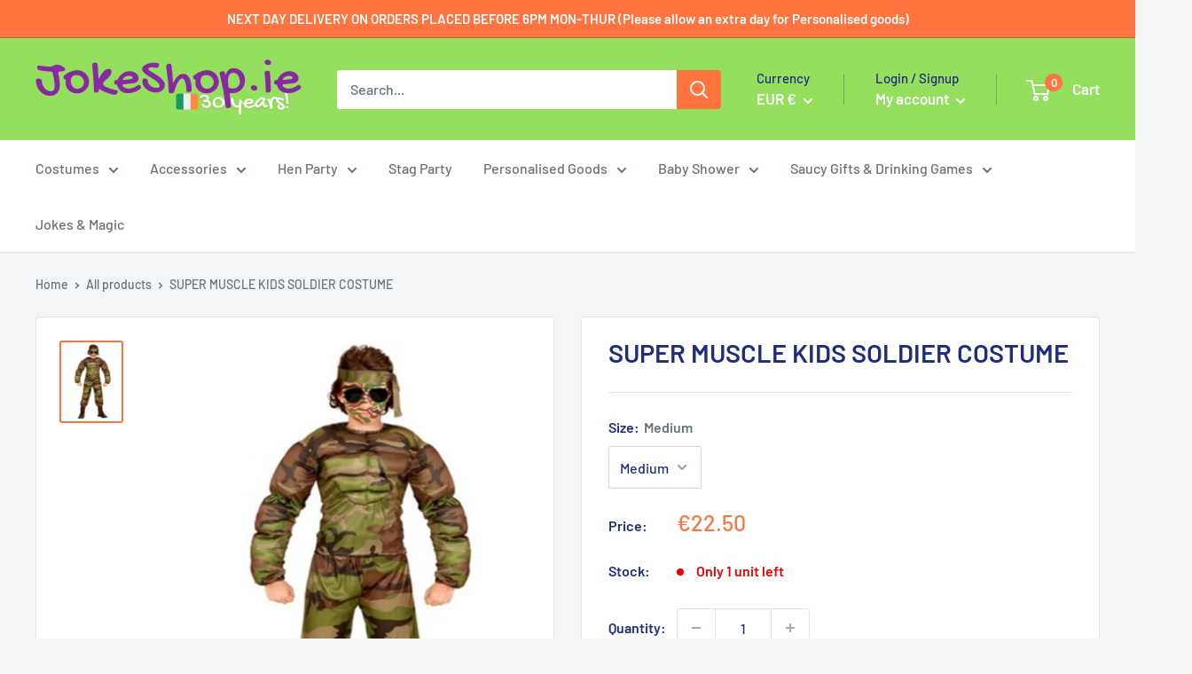

--- FILE ---
content_type: text/html; charset=utf-8
request_url: https://www.jokeshop.ie/products/super-muscle-kids-soldier-costume
body_size: 95955
content:
<!doctype html>
<!-- Google Tag Manager -->
<script>(function(w,d,s,l,i){w[l]=w[l]||[];w[l].push({'gtm.start':
new Date().getTime(),event:'gtm.js'});var f=d.getElementsByTagName(s)[0],
j=d.createElement(s),dl=l!='dataLayer'?'&l='+l:'';j.async=true;j.src=
'https://www.googletagmanager.com/gtm.js?id='+i+dl;f.parentNode.insertBefore(j,f);
})(window,document,'script','dataLayer','GTM-KMW3WLX');</script>
<!-- End Google Tag Manager -->
<html class="no-js" lang="en">
  <head>
	<script src="//www.jokeshop.ie/cdn/shop/files/pandectes-rules.js?v=1131954824026777071"></script>
	
	
	
  


<script type="text/javascript">
var a = window.performance && window.performance.mark;
if (a) {
  window.performance.mark("shopsheriff.amp-snippet.start");
}
var doc = document;
var redirect = "/cart" === window.location.pathname
&& (doc.referrer.includes("ampproject.org") || doc.referrer.includes("/a/s/") )
&& !doc.location.search.includes("utm");

if(redirect) {
  var f = doc.location.search ? "&" : "?";
  window.location =
    window.location.origin
  + window.location.pathname
  + f
  + "utm_source=shopsheriff&utm_medium=amp&utm_campaign=shopsheriff&utm_content=add-to-cart";
}
if (a) {
  window.performance.mark("shopsheriff.amp-snippet.end");
}
      </script>


   <link rel="amphtml" href="https://www.jokeshop.ie/a/s/products/super-muscle-kids-soldier-costume">



    <meta charset="utf-8">
    <meta name="viewport" content="width=device-width, initial-scale=1.0, height=device-height, minimum-scale=1.0, maximum-scale=1.0">
    <meta name="theme-color" content="#ff733f"><title>SUPER MUSCLE KIDS SOLDIER COSTUME
</title><meta name="description" content="SUPER MUSCLE KIDS ARMY COSTUME Costume includes muscle shirt, pants &amp;amp; headband Small 128cm 5-7 years Medium 140cm 8-10 Years Large 158 cm 11-13 Years"><link rel="canonical" href="https://www.jokeshop.ie/products/super-muscle-kids-soldier-costume"><link rel="shortcut icon" href="//www.jokeshop.ie/cdn/shop/files/Untitled_design_52_96x96.png?v=1640641113" type="image/png"><link rel="preload" as="style" href="//www.jokeshop.ie/cdn/shop/t/25/assets/theme.css?v=108528501301902317321755848593">
    <link rel="preload" as="script" href="//www.jokeshop.ie/cdn/shop/t/25/assets/theme.js?v=63793163871256662271755848593">
    <link rel="preconnect" href="https://cdn.shopify.com">
    <link rel="preconnect" href="https://fonts.shopifycdn.com">
    <link rel="dns-prefetch" href="https://productreviews.shopifycdn.com">
    <link rel="dns-prefetch" href="https://ajax.googleapis.com">
    <link rel="dns-prefetch" href="https://maps.googleapis.com">
    <link rel="dns-prefetch" href="https://maps.gstatic.com">

    <meta property="og:type" content="product">
  <meta property="og:title" content="SUPER MUSCLE KIDS SOLDIER COSTUME"><meta property="og:image" content="http://www.jokeshop.ie/cdn/shop/files/SUPERMUSCLEKIDSSOLDIERCOSTUME.jpg?v=1692976768">
    <meta property="og:image:secure_url" content="https://www.jokeshop.ie/cdn/shop/files/SUPERMUSCLEKIDSSOLDIERCOSTUME.jpg?v=1692976768">
    <meta property="og:image:width" content="675">
    <meta property="og:image:height" content="900"><meta property="product:price:amount" content="22.50">
  <meta property="product:price:currency" content="EUR"><meta property="og:description" content="SUPER MUSCLE KIDS ARMY COSTUME Costume includes muscle shirt, pants &amp;amp; headband Small 128cm 5-7 years Medium 140cm 8-10 Years Large 158 cm 11-13 Years"><meta property="og:url" content="https://www.jokeshop.ie/products/super-muscle-kids-soldier-costume">
<meta property="og:site_name" content="Athlone Jokeshop and Costume Hire">   <script>window.performance && window.performance.mark && window.performance.mark('shopify.content_for_header.start');</script><meta name="google-site-verification" content="y_KTQP4mxd26mO9IvAJc41FQFsdesS4UL_wNbExTY8k">
<meta id="shopify-digital-wallet" name="shopify-digital-wallet" content="/21191111/digital_wallets/dialog">
<meta name="shopify-checkout-api-token" content="4ca6deddbc69d86ae939557ebf116fb8">
<meta id="in-context-paypal-metadata" data-shop-id="21191111" data-venmo-supported="false" data-environment="production" data-locale="en_US" data-paypal-v4="true" data-currency="EUR">
<link rel="alternate" type="application/json+oembed" href="https://www.jokeshop.ie/products/super-muscle-kids-soldier-costume.oembed">
<script async="async" data-src="/checkouts/internal/preloads.js?locale=en-IE"></script>
<link rel="preconnect" href="https://shop.app" crossorigin="anonymous">
<script async="async" data-src="https://shop.app/checkouts/internal/preloads.js?locale=en-IE&shop_id=21191111" crossorigin="anonymous"></script>
<script id="apple-pay-shop-capabilities" type="application/json">{"shopId":21191111,"countryCode":"IE","currencyCode":"EUR","merchantCapabilities":["supports3DS"],"merchantId":"gid:\/\/shopify\/Shop\/21191111","merchantName":"Athlone Jokeshop and Costume Hire","requiredBillingContactFields":["postalAddress","email","phone"],"requiredShippingContactFields":["postalAddress","email","phone"],"shippingType":"shipping","supportedNetworks":["visa","maestro","masterCard","amex"],"total":{"type":"pending","label":"Athlone Jokeshop and Costume Hire","amount":"1.00"},"shopifyPaymentsEnabled":true,"supportsSubscriptions":true}</script>
<script id="shopify-features" type="application/json">{"accessToken":"4ca6deddbc69d86ae939557ebf116fb8","betas":["rich-media-storefront-analytics"],"domain":"www.jokeshop.ie","predictiveSearch":true,"shopId":21191111,"locale":"en"}</script>
<script>var Shopify = Shopify || {};
Shopify.shop = "athlone-jokeshop-and-costume-hire.myshopify.com";
Shopify.locale = "en";
Shopify.currency = {"active":"EUR","rate":"1.0"};
Shopify.country = "IE";
Shopify.theme = {"name":"LAUNCH TOBI.IE [1.0.6]___ SC PO 22\/08\/25","id":182064513358,"schema_name":"Warehouse","schema_version":"2.5.2","theme_store_id":871,"role":"main"};
Shopify.theme.handle = "null";
Shopify.theme.style = {"id":null,"handle":null};
Shopify.cdnHost = "www.jokeshop.ie/cdn";
Shopify.routes = Shopify.routes || {};
Shopify.routes.root = "/";</script>
<script type="module">!function(o){(o.Shopify=o.Shopify||{}).modules=!0}(window);</script>
<script>!function(o){function n(){var o=[];function n(){o.push(Array.prototype.slice.apply(arguments))}return n.q=o,n}var t=o.Shopify=o.Shopify||{};t.loadFeatures=n(),t.autoloadFeatures=n()}(window);</script>
<script>
  window.ShopifyPay = window.ShopifyPay || {};
  window.ShopifyPay.apiHost = "shop.app\/pay";
  window.ShopifyPay.redirectState = null;
</script>
<script id="shop-js-analytics" type="application/json">{"pageType":"product"}</script>
<script defer="defer" async type="module" data-src="//www.jokeshop.ie/cdn/shopifycloud/shop-js/modules/v2/client.init-shop-cart-sync_C5BV16lS.en.esm.js"></script>
<script defer="defer" async type="module" data-src="//www.jokeshop.ie/cdn/shopifycloud/shop-js/modules/v2/chunk.common_CygWptCX.esm.js"></script>
<script type="module">
  await import("//www.jokeshop.ie/cdn/shopifycloud/shop-js/modules/v2/client.init-shop-cart-sync_C5BV16lS.en.esm.js");
await import("//www.jokeshop.ie/cdn/shopifycloud/shop-js/modules/v2/chunk.common_CygWptCX.esm.js");

  window.Shopify.SignInWithShop?.initShopCartSync?.({"fedCMEnabled":true,"windoidEnabled":true});

</script>
<script>
  window.Shopify = window.Shopify || {};
  if (!window.Shopify.featureAssets) window.Shopify.featureAssets = {};
  window.Shopify.featureAssets['shop-js'] = {"shop-cart-sync":["modules/v2/client.shop-cart-sync_ZFArdW7E.en.esm.js","modules/v2/chunk.common_CygWptCX.esm.js"],"init-fed-cm":["modules/v2/client.init-fed-cm_CmiC4vf6.en.esm.js","modules/v2/chunk.common_CygWptCX.esm.js"],"shop-button":["modules/v2/client.shop-button_tlx5R9nI.en.esm.js","modules/v2/chunk.common_CygWptCX.esm.js"],"shop-cash-offers":["modules/v2/client.shop-cash-offers_DOA2yAJr.en.esm.js","modules/v2/chunk.common_CygWptCX.esm.js","modules/v2/chunk.modal_D71HUcav.esm.js"],"init-windoid":["modules/v2/client.init-windoid_sURxWdc1.en.esm.js","modules/v2/chunk.common_CygWptCX.esm.js"],"shop-toast-manager":["modules/v2/client.shop-toast-manager_ClPi3nE9.en.esm.js","modules/v2/chunk.common_CygWptCX.esm.js"],"init-shop-email-lookup-coordinator":["modules/v2/client.init-shop-email-lookup-coordinator_B8hsDcYM.en.esm.js","modules/v2/chunk.common_CygWptCX.esm.js"],"init-shop-cart-sync":["modules/v2/client.init-shop-cart-sync_C5BV16lS.en.esm.js","modules/v2/chunk.common_CygWptCX.esm.js"],"avatar":["modules/v2/client.avatar_BTnouDA3.en.esm.js"],"pay-button":["modules/v2/client.pay-button_FdsNuTd3.en.esm.js","modules/v2/chunk.common_CygWptCX.esm.js"],"init-customer-accounts":["modules/v2/client.init-customer-accounts_DxDtT_ad.en.esm.js","modules/v2/client.shop-login-button_C5VAVYt1.en.esm.js","modules/v2/chunk.common_CygWptCX.esm.js","modules/v2/chunk.modal_D71HUcav.esm.js"],"init-shop-for-new-customer-accounts":["modules/v2/client.init-shop-for-new-customer-accounts_ChsxoAhi.en.esm.js","modules/v2/client.shop-login-button_C5VAVYt1.en.esm.js","modules/v2/chunk.common_CygWptCX.esm.js","modules/v2/chunk.modal_D71HUcav.esm.js"],"shop-login-button":["modules/v2/client.shop-login-button_C5VAVYt1.en.esm.js","modules/v2/chunk.common_CygWptCX.esm.js","modules/v2/chunk.modal_D71HUcav.esm.js"],"init-customer-accounts-sign-up":["modules/v2/client.init-customer-accounts-sign-up_CPSyQ0Tj.en.esm.js","modules/v2/client.shop-login-button_C5VAVYt1.en.esm.js","modules/v2/chunk.common_CygWptCX.esm.js","modules/v2/chunk.modal_D71HUcav.esm.js"],"shop-follow-button":["modules/v2/client.shop-follow-button_Cva4Ekp9.en.esm.js","modules/v2/chunk.common_CygWptCX.esm.js","modules/v2/chunk.modal_D71HUcav.esm.js"],"checkout-modal":["modules/v2/client.checkout-modal_BPM8l0SH.en.esm.js","modules/v2/chunk.common_CygWptCX.esm.js","modules/v2/chunk.modal_D71HUcav.esm.js"],"lead-capture":["modules/v2/client.lead-capture_Bi8yE_yS.en.esm.js","modules/v2/chunk.common_CygWptCX.esm.js","modules/v2/chunk.modal_D71HUcav.esm.js"],"shop-login":["modules/v2/client.shop-login_D6lNrXab.en.esm.js","modules/v2/chunk.common_CygWptCX.esm.js","modules/v2/chunk.modal_D71HUcav.esm.js"],"payment-terms":["modules/v2/client.payment-terms_CZxnsJam.en.esm.js","modules/v2/chunk.common_CygWptCX.esm.js","modules/v2/chunk.modal_D71HUcav.esm.js"]};
</script>
<script>(function() {
  var isLoaded = false;
  function asyncLoad() {
    if (isLoaded) return;
    isLoaded = true;
    var urls = ["https:\/\/load.csell.co\/assets\/js\/cross-sell.js?shop=athlone-jokeshop-and-costume-hire.myshopify.com","https:\/\/static.klaviyo.com\/onsite\/js\/klaviyo.js?company_id=YsCRBS\u0026shop=athlone-jokeshop-and-costume-hire.myshopify.com","https:\/\/static.klaviyo.com\/onsite\/js\/klaviyo.js?company_id=YsCRBS\u0026shop=athlone-jokeshop-and-costume-hire.myshopify.com","https:\/\/load.csell.co\/assets\/v2\/js\/core\/xsell.js?shop=athlone-jokeshop-and-costume-hire.myshopify.com","https:\/\/cdn.grw.reputon.com\/assets\/widget.js?shop=athlone-jokeshop-and-costume-hire.myshopify.com","https:\/\/size-guides.esc-apps-cdn.com\/1739195631-app.athlone-jokeshop-and-costume-hire.myshopify.com.js?shop=athlone-jokeshop-and-costume-hire.myshopify.com","https:\/\/cdn.hextom.com\/js\/quickannouncementbar.js?shop=athlone-jokeshop-and-costume-hire.myshopify.com","https:\/\/cdn.hextom.com\/js\/ultimatesalesboost.js?shop=athlone-jokeshop-and-costume-hire.myshopify.com"];
    for (var i = 0; i < urls.length; i++) {
      var s = document.createElement('script');
      s.type = 'text/javascript';
      s.async = true;
      s.src = urls[i];
      var x = document.getElementsByTagName('script')[0];
      x.parentNode.insertBefore(s, x);
    }
  };
  document.addEventListener('StartAsyncLoading',function(event){asyncLoad();});if(window.attachEvent) {
    window.attachEvent('onload', function(){});
  } else {
    window.addEventListener('load', function(){}, false);
  }
})();</script>
<script id="__st">var __st={"a":21191111,"offset":0,"reqid":"3774aac0-d9b4-467e-aa9a-0c8e3e00d17c-1768815969","pageurl":"www.jokeshop.ie\/products\/super-muscle-kids-soldier-costume","u":"a7111275f1e9","p":"product","rtyp":"product","rid":8505970426190};</script>
<script>window.ShopifyPaypalV4VisibilityTracking = true;</script>
<script id="captcha-bootstrap">!function(){'use strict';const t='contact',e='account',n='new_comment',o=[[t,t],['blogs',n],['comments',n],[t,'customer']],c=[[e,'customer_login'],[e,'guest_login'],[e,'recover_customer_password'],[e,'create_customer']],r=t=>t.map((([t,e])=>`form[action*='/${t}']:not([data-nocaptcha='true']) input[name='form_type'][value='${e}']`)).join(','),a=t=>()=>t?[...document.querySelectorAll(t)].map((t=>t.form)):[];function s(){const t=[...o],e=r(t);return a(e)}const i='password',u='form_key',d=['recaptcha-v3-token','g-recaptcha-response','h-captcha-response',i],f=()=>{try{return window.sessionStorage}catch{return}},m='__shopify_v',_=t=>t.elements[u];function p(t,e,n=!1){try{const o=window.sessionStorage,c=JSON.parse(o.getItem(e)),{data:r}=function(t){const{data:e,action:n}=t;return t[m]||n?{data:e,action:n}:{data:t,action:n}}(c);for(const[e,n]of Object.entries(r))t.elements[e]&&(t.elements[e].value=n);n&&o.removeItem(e)}catch(o){console.error('form repopulation failed',{error:o})}}const l='form_type',E='cptcha';function T(t){t.dataset[E]=!0}const w=window,h=w.document,L='Shopify',v='ce_forms',y='captcha';let A=!1;((t,e)=>{const n=(g='f06e6c50-85a8-45c8-87d0-21a2b65856fe',I='https://cdn.shopify.com/shopifycloud/storefront-forms-hcaptcha/ce_storefront_forms_captcha_hcaptcha.v1.5.2.iife.js',D={infoText:'Protected by hCaptcha',privacyText:'Privacy',termsText:'Terms'},(t,e,n)=>{const o=w[L][v],c=o.bindForm;if(c)return c(t,g,e,D).then(n);var r;o.q.push([[t,g,e,D],n]),r=I,A||(h.body.append(Object.assign(h.createElement('script'),{id:'captcha-provider',async:!0,src:r})),A=!0)});var g,I,D;w[L]=w[L]||{},w[L][v]=w[L][v]||{},w[L][v].q=[],w[L][y]=w[L][y]||{},w[L][y].protect=function(t,e){n(t,void 0,e),T(t)},Object.freeze(w[L][y]),function(t,e,n,w,h,L){const[v,y,A,g]=function(t,e,n){const i=e?o:[],u=t?c:[],d=[...i,...u],f=r(d),m=r(i),_=r(d.filter((([t,e])=>n.includes(e))));return[a(f),a(m),a(_),s()]}(w,h,L),I=t=>{const e=t.target;return e instanceof HTMLFormElement?e:e&&e.form},D=t=>v().includes(t);t.addEventListener('submit',(t=>{const e=I(t);if(!e)return;const n=D(e)&&!e.dataset.hcaptchaBound&&!e.dataset.recaptchaBound,o=_(e),c=g().includes(e)&&(!o||!o.value);(n||c)&&t.preventDefault(),c&&!n&&(function(t){try{if(!f())return;!function(t){const e=f();if(!e)return;const n=_(t);if(!n)return;const o=n.value;o&&e.removeItem(o)}(t);const e=Array.from(Array(32),(()=>Math.random().toString(36)[2])).join('');!function(t,e){_(t)||t.append(Object.assign(document.createElement('input'),{type:'hidden',name:u})),t.elements[u].value=e}(t,e),function(t,e){const n=f();if(!n)return;const o=[...t.querySelectorAll(`input[type='${i}']`)].map((({name:t})=>t)),c=[...d,...o],r={};for(const[a,s]of new FormData(t).entries())c.includes(a)||(r[a]=s);n.setItem(e,JSON.stringify({[m]:1,action:t.action,data:r}))}(t,e)}catch(e){console.error('failed to persist form',e)}}(e),e.submit())}));const S=(t,e)=>{t&&!t.dataset[E]&&(n(t,e.some((e=>e===t))),T(t))};for(const o of['focusin','change'])t.addEventListener(o,(t=>{const e=I(t);D(e)&&S(e,y())}));const B=e.get('form_key'),M=e.get(l),P=B&&M;t.addEventListener('DOMContentLoaded',(()=>{const t=y();if(P)for(const e of t)e.elements[l].value===M&&p(e,B);[...new Set([...A(),...v().filter((t=>'true'===t.dataset.shopifyCaptcha))])].forEach((e=>S(e,t)))}))}(h,new URLSearchParams(w.location.search),n,t,e,['guest_login'])})(!0,!0)}();</script>
<script integrity="sha256-4kQ18oKyAcykRKYeNunJcIwy7WH5gtpwJnB7kiuLZ1E=" data-source-attribution="shopify.loadfeatures" defer="defer" data-src="//www.jokeshop.ie/cdn/shopifycloud/storefront/assets/storefront/load_feature-a0a9edcb.js" crossorigin="anonymous"></script>
<script crossorigin="anonymous" defer="defer" data-src="//www.jokeshop.ie/cdn/shopifycloud/storefront/assets/shopify_pay/storefront-65b4c6d7.js?v=20250812"></script>
<script data-source-attribution="shopify.dynamic_checkout.dynamic.init">var Shopify=Shopify||{};Shopify.PaymentButton=Shopify.PaymentButton||{isStorefrontPortableWallets:!0,init:function(){window.Shopify.PaymentButton.init=function(){};var t=document.createElement("script");t.data-src="https://www.jokeshop.ie/cdn/shopifycloud/portable-wallets/latest/portable-wallets.en.js",t.type="module",document.head.appendChild(t)}};
</script>
<script data-source-attribution="shopify.dynamic_checkout.buyer_consent">
  function portableWalletsHideBuyerConsent(e){var t=document.getElementById("shopify-buyer-consent"),n=document.getElementById("shopify-subscription-policy-button");t&&n&&(t.classList.add("hidden"),t.setAttribute("aria-hidden","true"),n.removeEventListener("click",e))}function portableWalletsShowBuyerConsent(e){var t=document.getElementById("shopify-buyer-consent"),n=document.getElementById("shopify-subscription-policy-button");t&&n&&(t.classList.remove("hidden"),t.removeAttribute("aria-hidden"),n.addEventListener("click",e))}window.Shopify?.PaymentButton&&(window.Shopify.PaymentButton.hideBuyerConsent=portableWalletsHideBuyerConsent,window.Shopify.PaymentButton.showBuyerConsent=portableWalletsShowBuyerConsent);
</script>
<script>
  function portableWalletsCleanup(e){e&&e.src&&console.error("Failed to load portable wallets script "+e.src);var t=document.querySelectorAll("shopify-accelerated-checkout .shopify-payment-button__skeleton, shopify-accelerated-checkout-cart .wallet-cart-button__skeleton"),e=document.getElementById("shopify-buyer-consent");for(let e=0;e<t.length;e++)t[e].remove();e&&e.remove()}function portableWalletsNotLoadedAsModule(e){e instanceof ErrorEvent&&"string"==typeof e.message&&e.message.includes("import.meta")&&"string"==typeof e.filename&&e.filename.includes("portable-wallets")&&(window.removeEventListener("error",portableWalletsNotLoadedAsModule),window.Shopify.PaymentButton.failedToLoad=e,"loading"===document.readyState?document.addEventListener("DOMContentLoaded",window.Shopify.PaymentButton.init):window.Shopify.PaymentButton.init())}window.addEventListener("error",portableWalletsNotLoadedAsModule);
</script>

<script type="module" data-src="https://www.jokeshop.ie/cdn/shopifycloud/portable-wallets/latest/portable-wallets.en.js" onError="portableWalletsCleanup(this)" crossorigin="anonymous"></script>
<script nomodule>
  document.addEventListener("DOMContentLoaded", portableWalletsCleanup);
</script>

<link id="shopify-accelerated-checkout-styles" rel="stylesheet" media="screen" href="https://www.jokeshop.ie/cdn/shopifycloud/portable-wallets/latest/accelerated-checkout-backwards-compat.css" crossorigin="anonymous">
<style id="shopify-accelerated-checkout-cart">
        #shopify-buyer-consent {
  margin-top: 1em;
  display: inline-block;
  width: 100%;
}

#shopify-buyer-consent.hidden {
  display: none;
}

#shopify-subscription-policy-button {
  background: none;
  border: none;
  padding: 0;
  text-decoration: underline;
  font-size: inherit;
  cursor: pointer;
}

#shopify-subscription-policy-button::before {
  box-shadow: none;
}

      </style>

<script>window.performance && window.performance.mark && window.performance.mark('shopify.content_for_header.end');</script>
<meta name="twitter:card" content="summary"><meta name="twitter:title" content="SUPER MUSCLE KIDS SOLDIER COSTUME">
  <meta name="twitter:description" content="SUPER MUSCLE KIDS ARMY COSTUME
Costume includes muscle shirt, pants &amp;amp; headband
Small 128cm 5-7 years
Medium 140cm 8-10 Years
Large 158 cm 11-13 Years">
  <meta name="twitter:image" content="https://www.jokeshop.ie/cdn/shop/files/SUPERMUSCLEKIDSSOLDIERCOSTUME_600x600_crop_center.jpg?v=1692976768">
    <link rel="preload" href="//www.jokeshop.ie/cdn/fonts/barlow/barlow_n6.329f582a81f63f125e63c20a5a80ae9477df68e1.woff2" as="font" type="font/woff2" crossorigin><link rel="preload" href="//www.jokeshop.ie/cdn/fonts/barlow/barlow_n5.a193a1990790eba0cc5cca569d23799830e90f07.woff2" as="font" type="font/woff2" crossorigin><style>
  @font-face {
  font-family: Barlow;
  font-weight: 600;
  font-style: normal;
  font-display: swap;
  src: url("//www.jokeshop.ie/cdn/fonts/barlow/barlow_n6.329f582a81f63f125e63c20a5a80ae9477df68e1.woff2") format("woff2"),
       url("//www.jokeshop.ie/cdn/fonts/barlow/barlow_n6.0163402e36247bcb8b02716880d0b39568412e9e.woff") format("woff");
}

  @font-face {
  font-family: Barlow;
  font-weight: 500;
  font-style: normal;
  font-display: swap;
  src: url("//www.jokeshop.ie/cdn/fonts/barlow/barlow_n5.a193a1990790eba0cc5cca569d23799830e90f07.woff2") format("woff2"),
       url("//www.jokeshop.ie/cdn/fonts/barlow/barlow_n5.ae31c82169b1dc0715609b8cc6a610b917808358.woff") format("woff");
}

@font-face {
  font-family: Barlow;
  font-weight: 600;
  font-style: normal;
  font-display: swap;
  src: url("//www.jokeshop.ie/cdn/fonts/barlow/barlow_n6.329f582a81f63f125e63c20a5a80ae9477df68e1.woff2") format("woff2"),
       url("//www.jokeshop.ie/cdn/fonts/barlow/barlow_n6.0163402e36247bcb8b02716880d0b39568412e9e.woff") format("woff");
}

@font-face {
  font-family: Barlow;
  font-weight: 600;
  font-style: italic;
  font-display: swap;
  src: url("//www.jokeshop.ie/cdn/fonts/barlow/barlow_i6.5a22bd20fb27bad4d7674cc6e666fb9c77d813bb.woff2") format("woff2"),
       url("//www.jokeshop.ie/cdn/fonts/barlow/barlow_i6.1c8787fcb59f3add01a87f21b38c7ef797e3b3a1.woff") format("woff");
}


  @font-face {
  font-family: Barlow;
  font-weight: 700;
  font-style: normal;
  font-display: swap;
  src: url("//www.jokeshop.ie/cdn/fonts/barlow/barlow_n7.691d1d11f150e857dcbc1c10ef03d825bc378d81.woff2") format("woff2"),
       url("//www.jokeshop.ie/cdn/fonts/barlow/barlow_n7.4fdbb1cb7da0e2c2f88492243ffa2b4f91924840.woff") format("woff");
}

  @font-face {
  font-family: Barlow;
  font-weight: 500;
  font-style: italic;
  font-display: swap;
  src: url("//www.jokeshop.ie/cdn/fonts/barlow/barlow_i5.714d58286997b65cd479af615cfa9bb0a117a573.woff2") format("woff2"),
       url("//www.jokeshop.ie/cdn/fonts/barlow/barlow_i5.0120f77e6447d3b5df4bbec8ad8c2d029d87fb21.woff") format("woff");
}

  @font-face {
  font-family: Barlow;
  font-weight: 700;
  font-style: italic;
  font-display: swap;
  src: url("//www.jokeshop.ie/cdn/fonts/barlow/barlow_i7.50e19d6cc2ba5146fa437a5a7443c76d5d730103.woff2") format("woff2"),
       url("//www.jokeshop.ie/cdn/fonts/barlow/barlow_i7.47e9f98f1b094d912e6fd631cc3fe93d9f40964f.woff") format("woff");
}


  :root {
    --default-text-font-size : 15px;
    --base-text-font-size    : 16px;
    --heading-font-family    : Barlow, sans-serif;
    --heading-font-weight    : 600;
    --heading-font-style     : normal;
    --text-font-family       : Barlow, sans-serif;
    --text-font-weight       : 500;
    --text-font-style        : normal;
    --text-font-bolder-weight: 600;
    --text-link-decoration   : underline;

    --text-color               : #677279;
    --text-color-rgb           : 103, 114, 121;
    --heading-color            : #1e2d7d;
    --border-color             : #e1e3e4;
    --border-color-rgb         : 225, 227, 228;
    --form-border-color        : #d4d6d8;
    --accent-color             : #ff733f;
    --accent-color-rgb         : 255, 115, 63;
    --link-color               : #00badb;
    --link-color-hover         : #00798e;
    --background               : #f3f5f6;
    --secondary-background     : #ffffff;
    --secondary-background-rgb : 255, 255, 255;
    --accent-background        : rgba(255, 115, 63, 0.08);

    --input-background: #ffffff;

    --error-color       : #ff0000;
    --error-background  : rgba(255, 0, 0, 0.07);
    --success-color     : #00aa00;
    --success-background: rgba(0, 170, 0, 0.11);

    --primary-button-background      : #ff733f;
    --primary-button-background-rgb  : 255, 115, 63;
    --primary-button-text-color      : #ffffff;
    --secondary-button-background    : #94df5d;
    --secondary-button-background-rgb: 148, 223, 93;
    --secondary-button-text-color    : #ffffff;

    --header-background      : #94df5d;
    --header-text-color      : #ffffff;
    --header-light-text-color: #1e2d7d;
    --header-border-color    : rgba(30, 45, 125, 0.3);
    --header-accent-color    : #ff733f;

    --footer-background-color:    #f3f5f6;
    --footer-heading-text-color:  #1e2d7d;
    --footer-body-text-color:     #677279;
    --footer-body-text-color-rgb: 103, 114, 121;
    --footer-accent-color:        #00badb;
    --footer-accent-color-rgb:    0, 186, 219;
    --footer-border:              1px solid var(--border-color);
    
    --flickity-arrow-color: #abb1b4;--product-on-sale-accent           : #ee0000;
    --product-on-sale-accent-rgb       : 238, 0, 0;
    --product-on-sale-color            : #ffffff;
    --product-in-stock-color           : #008a00;
    --product-low-stock-color          : #ee0000;
    --product-sold-out-color           : #8a9297;
    --product-custom-label-1-background: #008a00;
    --product-custom-label-1-color     : #ffffff;
    --product-custom-label-2-background: #00a500;
    --product-custom-label-2-color     : #ffffff;
    --product-review-star-color        : #ffbd00;

    --mobile-container-gutter : 20px;
    --desktop-container-gutter: 40px;

    /* Shopify related variables */
    --payment-terms-background-color: #f3f5f6;
  }
</style>

<script>
  // IE11 does not have support for CSS variables, so we have to polyfill them
  if (!(((window || {}).CSS || {}).supports && window.CSS.supports('(--a: 0)'))) {
    const script = document.createElement('script');
    script.type = 'text/javascript';
    script.src = 'https://cdn.jsdelivr.net/npm/css-vars-ponyfill@2';
    script.onload = function() {
      cssVars({});
    };

    document.getElementsByTagName('head')[0].appendChild(script);
  }
</script>


    

<script>
    window.BOLD = window.BOLD || {};
        window.BOLD.options = window.BOLD.options || {};
        window.BOLD.options.settings = window.BOLD.options.settings || {};
        window.BOLD.options.settings.v1_variant_mode = window.BOLD.options.settings.v1_variant_mode || true;
        window.BOLD.options.settings.hybrid_fix_auto_insert_inputs =
        window.BOLD.options.settings.hybrid_fix_auto_insert_inputs || true;
</script>

<script>window.BOLD = window.BOLD || {};
    window.BOLD.common = window.BOLD.common || {};
    window.BOLD.common.Shopify = window.BOLD.common.Shopify || {};
    window.BOLD.common.Shopify.shop = {
      domain: 'www.jokeshop.ie',
      permanent_domain: 'athlone-jokeshop-and-costume-hire.myshopify.com',
      url: 'https://www.jokeshop.ie',
      secure_url: 'https://www.jokeshop.ie',
      money_format: "€{{amount}}",
      currency: "EUR"
    };
    window.BOLD.common.Shopify.customer = {
      id: null,
      tags: null,
    };
    window.BOLD.common.Shopify.cart = {"note":null,"attributes":{},"original_total_price":0,"total_price":0,"total_discount":0,"total_weight":0.0,"item_count":0,"items":[],"requires_shipping":false,"currency":"EUR","items_subtotal_price":0,"cart_level_discount_applications":[],"checkout_charge_amount":0};
    window.BOLD.common.template = 'product';window.BOLD.common.Shopify.formatMoney = function(money, format) {
        function n(t, e) {
            return "undefined" == typeof t ? e : t
        }
        function r(t, e, r, i) {
            if (e = n(e, 2),
                r = n(r, ","),
                i = n(i, "."),
            isNaN(t) || null == t)
                return 0;
            t = (t / 100).toFixed(e);
            var o = t.split(".")
                , a = o[0].replace(/(\d)(?=(\d\d\d)+(?!\d))/g, "$1" + r)
                , s = o[1] ? i + o[1] : "";
            return a + s
        }
        "string" == typeof money && (money = money.replace(".", ""));
        var i = ""
            , o = /\{\{\s*(\w+)\s*\}\}/
            , a = format || window.BOLD.common.Shopify.shop.money_format || window.Shopify.money_format || "$ {{ amount }}";
        switch (a.match(o)[1]) {
            case "amount":
                i = r(money, 2, ",", ".");
                break;
            case "amount_no_decimals":
                i = r(money, 0, ",", ".");
                break;
            case "amount_with_comma_separator":
                i = r(money, 2, ".", ",");
                break;
            case "amount_no_decimals_with_comma_separator":
                i = r(money, 0, ".", ",");
                break;
            case "amount_with_space_separator":
                i = r(money, 2, " ", ",");
                break;
            case "amount_no_decimals_with_space_separator":
                i = r(money, 0, " ", ",");
                break;
            case "amount_with_apostrophe_separator":
                i = r(money, 2, "'", ".");
                break;
        }
        return a.replace(o, i);
    };
    window.BOLD.common.Shopify.saveProduct = function (handle, product) {
      if (typeof handle === 'string' && typeof window.BOLD.common.Shopify.products[handle] === 'undefined') {
        if (typeof product === 'number') {
          window.BOLD.common.Shopify.handles[product] = handle;
          product = { id: product };
        }
        window.BOLD.common.Shopify.products[handle] = product;
      }
    };
    window.BOLD.common.Shopify.saveVariant = function (variant_id, variant) {
      if (typeof variant_id === 'number' && typeof window.BOLD.common.Shopify.variants[variant_id] === 'undefined') {
        window.BOLD.common.Shopify.variants[variant_id] = variant;
      }
    };window.BOLD.common.Shopify.products = window.BOLD.common.Shopify.products || {};
    window.BOLD.common.Shopify.variants = window.BOLD.common.Shopify.variants || {};
    window.BOLD.common.Shopify.handles = window.BOLD.common.Shopify.handles || {};window.BOLD.common.Shopify.handle = "super-muscle-kids-soldier-costume"
window.BOLD.common.Shopify.saveProduct("super-muscle-kids-soldier-costume", 8505970426190);window.BOLD.common.Shopify.saveVariant(46989740900686, { product_id: 8505970426190, product_handle: "super-muscle-kids-soldier-costume", price: 2250, group_id: '', csp_metafield: {}});window.BOLD.common.Shopify.saveVariant(46989740933454, { product_id: 8505970426190, product_handle: "super-muscle-kids-soldier-costume", price: 2250, group_id: '', csp_metafield: {}});window.BOLD.apps_installed = {"Product Options":2} || {};window.BOLD.common.Shopify.metafields = window.BOLD.common.Shopify.metafields || {};window.BOLD.common.Shopify.metafields["bold_rp"] = {};window.BOLD.common.Shopify.metafields["bold_csp_defaults"] = {};window.BOLD.common.cacheParams = window.BOLD.common.cacheParams || {};
    window.BOLD.common.cacheParams.options = 1668013213;
</script>

<script>
    window.BOLD.common.cacheParams.options = 1768297773;
</script>
<link href="//www.jokeshop.ie/cdn/shop/t/25/assets/bold-options.css?v=38060852700641825871755848593" rel="stylesheet" type="text/css" media="all" />
<script defer src="https://options.shopapps.site/js/options.js"></script>

    <link rel="stylesheet" href="//www.jokeshop.ie/cdn/shop/t/25/assets/theme.css?v=108528501301902317321755848593">

    
  <script type="application/ld+json">
  {
    "@context": "http://schema.org",
    "@type": "Product",
    "offers": [{
          "@type": "Offer",
          "name": "Medium",
          "availability":"https://schema.org/InStock",
          "price": 22.5,
          "priceCurrency": "EUR",
          "priceValidUntil": "2026-01-29","url": "/products/super-muscle-kids-soldier-costume?variant=46989740900686"
        },
{
          "@type": "Offer",
          "name": "Large",
          "availability":"https://schema.org/OutOfStock",
          "price": 22.5,
          "priceCurrency": "EUR",
          "priceValidUntil": "2026-01-29","url": "/products/super-muscle-kids-soldier-costume?variant=46989740933454"
        }
],
    "brand": {
      "name": "Athlone Jokeshop and Costume Hire"
    },
    "name": "SUPER MUSCLE KIDS SOLDIER COSTUME",
    "description": "SUPER MUSCLE KIDS ARMY COSTUME\nCostume includes muscle shirt, pants \u0026amp; headband\nSmall 128cm 5-7 years\nMedium 140cm 8-10 Years\nLarge 158 cm 11-13 Years",
    "category": "Childrens Costume",
    "url": "/products/super-muscle-kids-soldier-costume",
    "sku": "",
    "image": {
      "@type": "ImageObject",
      "url": "https://www.jokeshop.ie/cdn/shop/files/SUPERMUSCLEKIDSSOLDIERCOSTUME_1024x.jpg?v=1692976768",
      "image": "https://www.jokeshop.ie/cdn/shop/files/SUPERMUSCLEKIDSSOLDIERCOSTUME_1024x.jpg?v=1692976768",
      "name": "SUPER MUSCLE KIDS SOLDIER COSTUME",
      "width": "1024",
      "height": "1024"
    }
  }
  </script>



  <script type="application/ld+json">
  {
    "@context": "http://schema.org",
    "@type": "BreadcrumbList",
  "itemListElement": [{
      "@type": "ListItem",
      "position": 1,
      "name": "Home",
      "item": "https://www.jokeshop.ie"
    },{
          "@type": "ListItem",
          "position": 2,
          "name": "SUPER MUSCLE KIDS SOLDIER COSTUME",
          "item": "https://www.jokeshop.ie/products/super-muscle-kids-soldier-costume"
        }]
  }
  </script>


    <script>
      // This allows to expose several variables to the global scope, to be used in scripts
      window.theme = {
        pageType: "product",
        cartCount: 0,
        moneyFormat: "€{{amount}}",
        moneyWithCurrencyFormat: "€{{amount}} EUR",
        currencyCodeEnabled: false,
        showDiscount: true,
        discountMode: "saving",
        searchMode: "product,article,page",
        searchUnavailableProducts: "hide",
        cartType: "drawer"
      };

      window.routes = {
        rootUrl: "\/",
        rootUrlWithoutSlash: '',
        cartUrl: "\/cart",
        cartAddUrl: "\/cart\/add",
        cartChangeUrl: "\/cart\/change",
        searchUrl: "\/search",
        productRecommendationsUrl: "\/recommendations\/products"
      };

      window.languages = {
        productRegularPrice: "Regular price",
        productSalePrice: "Sale price",
        collectionOnSaleLabel: "Save {{savings}}",
        productFormUnavailable: "Unavailable",
        productFormAddToCart: "Add to cart",
        productFormSoldOut: "Sold out",
        productAdded: "Product has been added to your cart",
        productAddedShort: "Added!",
        shippingEstimatorNoResults: "No shipping could be found for your address.",
        shippingEstimatorOneResult: "There is one shipping rate for your address:",
        shippingEstimatorMultipleResults: "There are {{count}} shipping rates for your address:",
        shippingEstimatorErrors: "There are some errors:"
      };

      window.lazySizesConfig = {
        loadHidden: false,
        hFac: 0.8,
        expFactor: 3,
        customMedia: {
          '--phone': '(max-width: 640px)',
          '--tablet': '(min-width: 641px) and (max-width: 1023px)',
          '--lap': '(min-width: 1024px)'
        }
      };

      document.documentElement.className = document.documentElement.className.replace('no-js', 'js');
    </script><script src="//www.jokeshop.ie/cdn/shop/t/25/assets/theme.js?v=63793163871256662271755848593" defer></script>
    <script src="//www.jokeshop.ie/cdn/shop/t/25/assets/custom.js?v=102476495355921946141755848593" defer></script><script>
        (function () {
          window.onpageshow = function() {
            // We force re-freshing the cart content onpageshow, as most browsers will serve a cache copy when hitting the
            // back button, which cause staled data
            document.documentElement.dispatchEvent(new CustomEvent('cart:refresh', {
              bubbles: true,
              detail: {scrollToTop: false}
            }));
          };
        })();
      </script><!-- BEGIN app block: shopify://apps/pandectes-gdpr/blocks/banner/58c0baa2-6cc1-480c-9ea6-38d6d559556a -->
  
    
      <!-- TCF is active, scripts are loaded above -->
      
        <script>
          if (!window.PandectesRulesSettings) {
            window.PandectesRulesSettings = {"store":{"id":21191111,"adminMode":false,"headless":false,"storefrontRootDomain":"","checkoutRootDomain":"","storefrontAccessToken":""},"banner":{"revokableTrigger":false,"cookiesBlockedByDefault":"7","hybridStrict":false,"isActive":true},"geolocation":{"brOnly":false,"caOnly":false,"euOnly":true},"blocker":{"isActive":false,"googleConsentMode":{"isActive":true,"id":"GTM-KMW3WLX","analyticsId":"","adwordsId":"","adStorageCategory":4,"analyticsStorageCategory":2,"functionalityStorageCategory":1,"personalizationStorageCategory":1,"securityStorageCategory":0,"customEvent":false,"redactData":false,"urlPassthrough":false,"dataLayerProperty":"dataLayer","waitForUpdate":0,"useNativeChannel":true},"facebookPixel":{"isActive":false,"id":"","ldu":false},"microsoft":{},"clarity":{},"rakuten":{"isActive":false,"cmp":false,"ccpa":false},"gpcIsActive":false,"klaviyoIsActive":false,"defaultBlocked":7,"patterns":{"whiteList":[],"blackList":{"1":[],"2":[],"4":[],"8":[]},"iframesWhiteList":[],"iframesBlackList":{"1":[],"2":[],"4":[],"8":[]},"beaconsWhiteList":[],"beaconsBlackList":{"1":[],"2":[],"4":[],"8":[]}}}};
            const rulesScript = document.createElement('script');
            window.PandectesRulesSettings.auto = true;
            rulesScript.src = "https://cdn.shopify.com/extensions/019bd005-1071-7566-a990-dd9df4dd4365/gdpr-228/assets/pandectes-rules.js";
            const firstChild = document.head.firstChild;
            document.head.insertBefore(rulesScript, firstChild);
          }
        </script>
      
      <script>
        
          window.PandectesSettings = {"store":{"id":21191111,"plan":"plus","theme":"LAUNCH TOBI.IE [1.0.6]___ SC PO 22/08/25","primaryLocale":"en","adminMode":false,"headless":false,"storefrontRootDomain":"","checkoutRootDomain":"","storefrontAccessToken":""},"tsPublished":1765990417,"declaration":{"showPurpose":false,"showProvider":false,"showDateGenerated":false},"language":{"unpublished":[],"languageMode":"Multilingual","fallbackLanguage":"en","languageDetection":"browser","languagesSupported":["bg","hr","cs","da","nl","et","fi","fr","de","el","hu","ga","it","lv","lt","mt","pl","pt","ro","sk","sl","es","sv"]},"texts":{"managed":{"headerText":{"bg":"Ние уважаваме вашата поверителност","cs":"Respektujeme vaše soukromí","da":"Vi respekterer dit privatliv","de":"Wir respektieren deine Privatsphäre","el":"Σεβόμαστε το απόρρητό σας","en":"We respect your privacy","es":"Respetamos tu privacidad","et":"Austame teie privaatsust","fi":"Kunnioitamme yksityisyyttäsi","fr":"Nous respectons votre vie privée","ga":"Tá meas againn ar do phríobháideacht","hr":"Poštujemo vašu privatnost","hu":"Tiszteletben tartjuk a magánéletét","it":"Rispettiamo la tua privacy","lt":"Mes gerbiame jūsų privatumą","lv":"Mēs cienām jūsu privātumu","mt":"Aħna nirrispettaw il-privatezza tiegħek","nl":"Wij respecteren uw privacy","pl":"Szanujemy twoją prywatność","pt":"Nós respeitamos sua privacidade","ro":"Vă respectăm confidențialitatea","sk":"Rešpektujeme vaše súkromie","sl":"Spoštujemo vašo zasebnost","sv":"Vi respekterar din integritet"},"consentText":{"bg":"Този уебсайт използва бисквитки, за да гарантира, че получавате най -доброто изживяване.","cs":"Tento web používá cookies, aby vám zajistil co nejlepší zážitek.","da":"Dette websted bruger cookies for at sikre, at du får den bedste oplevelse.","de":"Diese Website verwendet Cookies, um Ihnen das beste Erlebnis zu bieten.","el":"Αυτός ο ιστότοπος χρησιμοποιεί cookies για να διασφαλίσει ότι έχετε την καλύτερη εμπειρία.","en":"This website uses cookies to ensure you get the best experience.","es":"Este sitio web utiliza cookies para garantizar que obtenga la mejor experiencia.","et":"See veebisait kasutab küpsiseid, et tagada teile parim kasutuskogemus.","fi":"Tämä sivusto käyttää evästeitä parhaan käyttökokemuksen varmistamiseksi.","fr":"Ce site utilise des cookies pour vous garantir la meilleure expérience.","ga":"Úsáideann an suíomh Gréasáin seo fianáin chun a chinntiú go bhfaighidh tú an taithí is fearr.","hr":"Ova web stranica koristi kolačiće kako bi vam osigurala najbolje iskustvo.","hu":"Ez a weboldal cookie -kat használ a legjobb élmény biztosítása érdekében.","it":"Questo sito web utilizza i cookie per assicurarti la migliore esperienza.","lt":"Ši svetainė naudoja slapukus, kad užtikrintų geriausią patirtį.","lv":"Šī vietne izmanto sīkfailus, lai nodrošinātu vislabāko pieredzi.","mt":"Dan il-websajt juża cookies biex jiżgura li jkollok l-aħjar esperjenza.","nl":"Deze website maakt gebruik van cookies om u de beste ervaring te bieden.","pl":"Ta strona korzysta z plików cookie, aby zapewnić jak najlepsze wrażenia.","pt":"Este site usa cookies para garantir que você obtenha a melhor experiência.","ro":"Acest site web folosește cookie-uri pentru a vă asigura cea mai bună experiență.","sk":"Tento web používa cookies, aby vám zaistil ten najlepší zážitok.","sl":"Ta spletna stran uporablja piškotke za zagotovitev najboljše izkušnje.","sv":"Denna webbplats använder cookies för att säkerställa att du får den bästa upplevelsen."},"linkText":{"bg":"Научете повече","cs":"Další informace","da":"Lær mere","de":"Mehr erfahren","el":"Μάθε περισσότερα","en":"Learn more","es":"Aprende más","et":"Lisateave","fi":"Lisätietoja","fr":"Apprendre encore plus","ga":"Foghlaim níos mó","hr":"Saznajte više","hu":"Tudj meg többet","it":"Scopri di più","lt":"Sužinokite daugiau","lv":"Uzzināt vairāk","mt":"Itagħllem iżjed","nl":"Kom meer te weten","pl":"Ucz się więcej","pt":"Saber mais","ro":"Află mai multe","sk":"Uč sa viac","sl":"Nauči se več","sv":"Läs mer"},"imprintText":{"bg":"Отпечатък","cs":"Otisk","da":"Aftryk","de":"Impressum","el":"Αποτύπωμα","en":"Imprint","es":"Imprimir","et":"Imprint","fi":"Jälki","fr":"Imprimer","ga":"Imprint","hr":"Otisak","hu":"Impresszum","it":"Impronta","lt":"Įspaudas","lv":"Nospiedums","mt":"Imprint","nl":"Afdruk","pl":"Odcisk","pt":"Imprimir","ro":"Imprima","sk":"odtlačok","sl":"Odtis","sv":"Avtryck"},"googleLinkText":{"bg":"Условия за поверителност на Google","cs":"Zásady ochrany soukromí Google","da":"Googles privatlivsbetingelser","de":"Googles Datenschutzbestimmungen","el":"Όροι απορρήτου της Google","en":"Google's Privacy Terms","es":"Términos de privacidad de Google","et":"Google'i privaatsustingimused","fi":"Googlen tietosuojaehdot","fr":"Conditions de confidentialité de Google","ga":"Téarmaí Príobháideachta Google","hr":"Googleovi uvjeti privatnosti","hu":"Google adatvédelmi feltételei","it":"Termini sulla privacy di Google","lt":"Google privatumo sąlygos","lv":"Google konfidencialitātes noteikumi","mt":"Termini tal-Privatezza ta' Google","nl":"Privacyvoorwaarden van Google","pl":"Warunki prywatności Google","pt":"Termos de Privacidade do Google","ro":"Termenii de confidențialitate Google","sk":"Podmienky ochrany súkromia Google","sl":"Googlov pravilnik o zasebnosti","sv":"Googles sekretessvillkor"},"allowButtonText":{"bg":"Приемам","cs":"Přijmout","da":"Accepter","de":"Annehmen","el":"Αποδέχομαι","en":"Accept","es":"Aceptar","et":"Nõustu","fi":"Hyväksy","fr":"J'accepte","ga":"Glac","hr":"Prihvatiti","hu":"Elfogad","it":"Accettare","lt":"Priimti","lv":"Pieņemt","mt":"Aċċetta","nl":"Aanvaarden","pl":"Zaakceptować","pt":"Aceitar","ro":"Accept","sk":"súhlasiť","sl":"Sprejmi","sv":"Acceptera"},"denyButtonText":{"bg":"Отклонете","cs":"Odmítnout","da":"Afslå","de":"Ablehnen","el":"Απόρριψη","en":"Decline","es":"Rechazar","et":"Keeldu","fi":"Hylkää","fr":"Déclin","ga":"Meath","hr":"Odbiti","hu":"Hanyatlás","it":"Declino","lt":"Atmesti","lv":"Noraidīt","mt":"Tnaqqis","nl":"Afwijzen","pl":"Odrzucić","pt":"Declínio","ro":"Declin","sk":"Odmietnuť","sl":"Zavrni","sv":"Neka"},"dismissButtonText":{"bg":"Добре","cs":"OK","da":"Okay","de":"Okay","el":"Εντάξει","en":"Ok","es":"OK","et":"Okei","fi":"Ok","fr":"D'accord","ga":"Ceart go leor","hr":"U redu","hu":"Rendben","it":"Ok","lt":"Gerai","lv":"Labi","mt":"Kollox sew","nl":"OK","pl":"Ok","pt":"OK","ro":"Bine","sk":"Ok","sl":"V redu","sv":"Ok"},"leaveSiteButtonText":{"bg":"Оставете този сайт","cs":"Opustit tento web","da":"Forlad dette websted","de":"Diese Seite verlassen","el":"Αφήστε αυτόν τον ιστότοπο","en":"Leave this site","es":"Salir de este sitio","et":"Lahkuge sellelt saidilt","fi":"Poistu sivustolta","fr":"Quitter ce site","ga":"Fág an suíomh seo","hr":"Napustite ovu stranicu","hu":"Hagyja el ezt az oldalt","it":"Lascia questo sito","lt":"Palikite šią svetainę","lv":"Atstājiet šo vietni","mt":"Ħalli dan is-sit","nl":"Verlaat deze site","pl":"Opuść tę witrynę","pt":"Saia deste site","ro":"Părăsiți acest site","sk":"Opustiť tento web","sl":"Zapustite to spletno mesto","sv":"Lämna denna webbplats"},"preferencesButtonText":{"bg":"Предпочитания","cs":"Předvolby","da":"Præferencer","de":"Einstellungen","el":"Προτιμήσεις","en":"Preferences","es":"Preferencias","et":"Eelistused","fi":"Asetukset","fr":"Préférences","ga":"Sainroghanna","hr":"Postavke","hu":"preferenciák","it":"Preferenze","lt":"Nuostatos","lv":"Preferences","mt":"Preferenzi","nl":"Voorkeuren","pl":"Preferencje","pt":"Preferências","ro":"Preferințe","sk":"Predvoľby","sl":"Nastavitve","sv":"Preferenser"},"cookiePolicyText":{"bg":"Политика за бисквитки","cs":"Zásady používání cookies","da":"Cookiepolitik","de":"Cookie-Richtlinie","el":"Πολιτική cookies","en":"Cookie policy","es":"Política de cookies","et":"Küpsiste poliitika","fi":"Evästekäytäntö","fr":"Politique de cookies","ga":"Beartas fianán","hr":"Politika kolačića","hu":"Cookie -politika","it":"Gestione dei Cookie","lt":"Slapukų politika","lv":"Sīkdatņu politika","mt":"Politika dwar il-cookies","nl":"Cookie beleid","pl":"Polityka Cookie","pt":"Política de Cookies","ro":"Politica privind cookie-urile","sk":"Zásady používania súborov cookie","sl":"Politika piškotkov","sv":"Cookiepolicy"},"preferencesPopupTitleText":{"bg":"Управление на предпочитанията за съгласие","cs":"Spravujte předvolby souhlasu","da":"Administrer samtykkeindstillinger","de":"Einwilligungseinstellungen verwalten","el":"Διαχειριστείτε τις προτιμήσεις συγκατάθεσης","en":"Manage consent preferences","es":"Gestionar las preferencias de consentimiento","et":"Halda nõusoleku eelistusi","fi":"Hallitse suostumusasetuksia","fr":"Gérer les préférences de consentement","ga":"Bainistigh sainroghanna toilithe","hr":"Upravljajte postavkama pristanka","hu":"A beleegyezési beállítások kezelése","it":"Gestire le preferenze di consenso","lt":"Tvarkykite sutikimo nuostatas","lv":"Pārvaldiet piekrišanas preferences","mt":"Immaniġġja l-preferenzi tal-kunsens","nl":"Toestemmingsvoorkeuren beheren","pl":"Zarządzaj preferencjami zgody","pt":"Gerenciar preferências de consentimento","ro":"Gestionați preferințele de consimțământ","sk":"Spravujte predvoľby súhlasu","sl":"Upravljajte nastavitve privolitve","sv":"Hantera samtyckeinställningar"},"preferencesPopupIntroText":{"bg":"Ние използваме бисквитки, за да оптимизираме функционалността на уебсайта, да анализираме ефективността и да ви предоставим персонализирано изживяване. Някои бисквитки са от съществено значение за правилното функциониране и функциониране на уебсайта. Тези бисквитки не могат да бъдат деактивирани. В този прозорец можете да управлявате предпочитанията си за бисквитки.","cs":"Cookies používáme k optimalizaci funkcí webových stránek, analýze výkonu a poskytování personalizovaného zážitku. Některé soubory cookie jsou nezbytné pro správnou funkci a správnou funkci webových stránek. Tyto soubory cookie nelze deaktivovat. V tomto okně můžete spravovat preference cookies.","da":"Vi bruger cookies til at optimere webstedets funktionalitet, analysere ydelsen og give dig en personlig oplevelse. Nogle cookies er afgørende for at få hjemmesiden til at fungere og fungere korrekt. Disse cookies kan ikke deaktiveres. I dette vindue kan du styre din præference for cookies.","de":"Wir verwenden Cookies, um die Funktionalität der Website zu optimieren, die Leistung zu analysieren und Ihnen ein personalisiertes Erlebnis zu bieten. Einige Cookies sind für den ordnungsgemäßen Betrieb der Website unerlässlich. Diese Cookies können nicht deaktiviert werden. In diesem Fenster können Sie Ihre Präferenzen für Cookies verwalten.","el":"Χρησιμοποιούμε cookies για τη βελτιστοποίηση της λειτουργικότητας του ιστότοπου, την ανάλυση της απόδοσης και την παροχή εξατομικευμένης εμπειρίας σε εσάς. Ορισμένα cookie είναι απαραίτητα για τη σωστή λειτουργία και λειτουργία του ιστότοπου. Αυτά τα cookie δεν μπορούν να απενεργοποιηθούν. Σε αυτό το παράθυρο μπορείτε να διαχειριστείτε τις προτιμήσεις σας για cookie.","en":"We use cookies to optimize website functionality, analyze the performance, and provide personalized experience to you. Some cookies are essential to make the website operate and function correctly. Those cookies cannot be disabled. In this window you can manage your preference of cookies.","es":"Usamos cookies para optimizar la funcionalidad del sitio web, analizar el rendimiento y brindarle una experiencia personalizada. Algunas cookies son esenciales para que el sitio web funcione y funcione correctamente. Esas cookies no se pueden desactivar. En esta ventana puede administrar su preferencia de cookies.","et":"Kasutame küpsiseid veebisaidi funktsionaalsuse optimeerimiseks, toimivuse analüüsimiseks ja teile isikupärastatud kogemuste pakkumiseks. Mõned küpsised on veebisaidi õigeks toimimiseks hädavajalikud. Neid küpsiseid ei saa keelata. Selles aknas saate hallata oma küpsiste eelistusi.","fi":"Käytämme evästeitä verkkosivuston toimivuuden optimoimiseksi, suorituskyvyn analysoimiseksi ja henkilökohtaisen kokemuksen tarjoamiseksi sinulle. Jotkut evästeet ovat välttämättömiä, jotta verkkosivusto toimii ja toimii oikein. Näitä evästeitä ei voi poistaa käytöstä. Tässä ikkunassa voit hallita evästeasetuksiasi.","fr":"Nous utilisons des cookies pour optimiser les fonctionnalités du site Web, analyser les performances et vous offrir une expérience personnalisée. Certains cookies sont indispensables au bon fonctionnement et au bon fonctionnement du site. Ces cookies ne peuvent pas être désactivés. Dans cette fenêtre, vous pouvez gérer votre préférence de cookies.","ga":"Úsáidimid fianáin chun feidhmiúlacht an láithreáin ghréasáin a bharrfheabhsú, an fheidhmíocht a anailísiú, agus taithí phearsantaithe a sholáthar duit. Tá roinnt fianáin riachtanach chun go bhfeidhmeoidh an suíomh Gréasáin agus go bhfeidhmeoidh sé i gceart. Ní féidir na fianáin sin a dhíchumasú. San fhuinneog seo is féidir leat do rogha fianáin a bhainistiú.","hr":"Koristimo kolačiće za optimiziranje funkcionalnosti web stranice, analizu izvedbe i pružanje prilagođenog iskustva za vas. Neki su kolačići bitni za pravilno funkcioniranje i funkcioniranje web stranice. Ti se kolačići ne mogu onemogućiti. U ovom prozoru možete upravljati svojim željama kolačića.","hu":"Sütiket használunk a weboldal működésének optimalizálására, a teljesítmény elemzésére és személyre szabott élmény biztosítására. Néhány süti elengedhetetlen a webhely megfelelő működéséhez és működéséhez. Ezeket a cookie -kat nem lehet letiltani. Ebben az ablakban kezelheti a cookie -k beállításait.","it":"Utilizziamo i cookie per ottimizzare la funzionalità del sito Web, analizzare le prestazioni e fornire un'esperienza personalizzata all'utente. Alcuni cookie sono essenziali per il funzionamento e il corretto funzionamento del sito web. Questi cookie non possono essere disabilitati. In questa finestra puoi gestire le tue preferenze sui cookie.","lt":"Mes naudojame slapukus, siekdami optimizuoti svetainės funkcionalumą, analizuoti našumą ir suteikti jums asmeninės patirties. Kai kurie slapukai yra būtini, kad svetainė veiktų ir veiktų tinkamai. Šių slapukų negalima išjungti. Šiame lange galite valdyti slapukų pasirinkimą.","lv":"Mēs izmantojam sīkfailus, lai optimizētu vietnes funkcionalitāti, analizētu veiktspēju un sniegtu jums personalizētu pieredzi. Dažas sīkdatnes ir būtiskas, lai vietne darbotos un darbotos pareizi. Šos sīkfailus nevar atspējot. Šajā logā varat pārvaldīt savas sīkdatņu izvēles.","mt":"Aħna nużaw cookies biex intejbu l-funzjonalità tal-websajt, janalizzaw il-prestazzjoni, u nipprovdulek esperjenza personalizzata. Xi cookies huma essenzjali biex il-websajt taħdem u taħdem sewwa. Dawk il-cookies ma jistgħux jiġu diżattivati. F'din it-tieqa tista 'tmexxi l-preferenza tiegħek tal-cookies.","nl":"We gebruiken cookies om de functionaliteit van de website te optimaliseren, de prestaties te analyseren en u een gepersonaliseerde ervaring te bieden. Sommige cookies zijn essentieel om de website correct te laten werken en functioneren. Die cookies kunnen niet worden uitgeschakeld. In dit venster kunt u uw voorkeur voor cookies beheren.","pl":"Używamy plików cookie, aby zoptymalizować funkcjonalność witryny, analizować wydajność i zapewniać spersonalizowane wrażenia. Niektóre pliki cookie są niezbędne do prawidłowego działania i funkcjonowania witryny. Tych plików cookie nie można wyłączyć. W tym oknie możesz zarządzać swoimi preferencjami dotyczącymi plików cookie.","pt":"Usamos cookies para otimizar a funcionalidade do site, analisar o desempenho e fornecer uma experiência personalizada para você. Alguns cookies são essenciais para que o site funcione e funcione corretamente. Esses cookies não podem ser desativados. Nesta janela você pode gerenciar sua preferência de cookies.","ro":"Folosim cookie-uri pentru a optimiza funcționalitatea site-ului web, a analiza performanța și a vă oferi experiență personalizată. Unele cookie-uri sunt esențiale pentru ca site-ul web să funcționeze și să funcționeze corect. Aceste cookie-uri nu pot fi dezactivate. În această fereastră puteți gestiona preferința dvs. pentru cookie-uri.","sk":"Cookies používame na optimalizáciu funkcií webových stránok, analýzu výkonu a poskytovanie personalizovaného zážitku. Niektoré súbory cookie sú nevyhnutné pre správnu funkciu a správnu funkciu webovej stránky. Tieto súbory cookie nemožno zakázať. V tomto okne môžete spravovať svoje preferencie súborov cookie.","sl":"Piškotke uporabljamo za optimizacijo funkcionalnosti spletnega mesta, analizo uspešnosti in zagotavljanje prilagojene izkušnje za vas. Nekateri piškotki so bistveni za pravilno delovanje in delovanje spletnega mesta. Teh piškotkov ni mogoče onemogočiti. V tem oknu lahko upravljate svoje piškotke.","sv":"Vi använder cookies för att optimera webbplatsens funktionalitet, analysera prestanda och ge dig personlig upplevelse. Vissa kakor är viktiga för att webbplatsen ska fungera och fungera korrekt. Dessa cookies kan inte inaktiveras. I det här fönstret kan du hantera dina preferenser för cookies."},"preferencesPopupSaveButtonText":{"bg":"Запазване на предпочитанията","cs":"Uložit předvolby","da":"Gem præferencer","de":"Auswahl speichern","el":"Αποθήκευση προτιμήσεων","en":"Save preferences","es":"Guardar preferencias","et":"Salvestage eelistused","fi":"Tallenna asetukset","fr":"Enregistrer les préférences","ga":"Sábháil sainroghanna","hr":"Spremi postavke","hu":"Mentse el a beállításokat","it":"Salva preferenze","lt":"Išsaugoti nuostatas","lv":"Saglabājiet preferences","mt":"Salv il-preferenzi","nl":"Voorkeuren opslaan","pl":"Zapisz preferencje","pt":"Salvar preferências","ro":"Salvați preferințele","sk":"Uložiť predvoľby","sl":"Shrani nastavitve","sv":"Spara inställningar"},"preferencesPopupCloseButtonText":{"bg":"Близо","cs":"Zavřít","da":"Tæt","de":"Schließen","el":"Κλείσιμο","en":"Close","es":"Cerrar","et":"Sulge","fi":"Sulje","fr":"proche","ga":"Dún","hr":"Zatvoriti","hu":"Bezárás","it":"Chiudere","lt":"Uždaryti","lv":"Aizvērt","mt":"Agħlaq","nl":"Sluiten","pl":"Blisko","pt":"Fechar","ro":"Închide","sk":"Zavrieť","sl":"Zapri","sv":"Stäng"},"preferencesPopupAcceptAllButtonText":{"bg":"Приемам всичко","cs":"Přijmout vše","da":"Accepter alle","de":"Alles Akzeptieren","el":"Αποδοχή όλων","en":"Accept all","es":"Aceptar todo","et":"Võtke kõik vastu","fi":"Hyväksy kaikki","fr":"Accepter tout","ga":"Glac le gach","hr":"Prihvatiti sve","hu":"Mindent elfogad","it":"Accettare tutti","lt":"Priimti viską","lv":"Pieņemt visus","mt":"Aċċetta kollox","nl":"Accepteer alles","pl":"Akceptuj wszystkie","pt":"Aceitar tudo","ro":"Accepta toate","sk":"Prijať všetko","sl":"Sprejmi vse","sv":"Acceptera alla"},"preferencesPopupRejectAllButtonText":{"bg":"Отхвърлете всички","cs":"Odmítnout všechny","da":"Afvis alle","de":"Alles ablehnen","el":"Απόρριψη όλων","en":"Reject all","es":"Rechazar todo","et":"Lükka kõik tagasi","fi":"Hylkää kaikki","fr":"Tout rejeter","ga":"Diúltaigh go léir","hr":"Odbijte sve","hu":"Mindent elutasítani","it":"Rifiuta tutto","lt":"Visus atmesti","lv":"Noraidīt visus","mt":"Irrifjuta kollox","nl":"Alles afwijzen","pl":"Odrzuć wszystko","pt":"Rejeitar tudo","ro":"Respingeți toate","sk":"Odmietnuť všetky","sl":"Zavrni vse","sv":"Avvisa alla"},"cookiesDetailsText":{"bg":"Подробности за бисквитките","cs":"Podrobnosti o souborech cookie","da":"Cookies detaljer","de":"Cookie-Details","el":"Λεπτομέρειες cookie","en":"Cookies details","es":"Detalles de las cookies","et":"Küpsiste üksikasjad","fi":"Evästeiden tiedot","fr":"Détails des cookies","ga":"Sonraí fianáin","hr":"Pojedinosti o kolačićima","hu":"Cookie -k részletei","it":"Dettagli sui cookie","lt":"Slapukų informacija","lv":"Sīkfailu informācija","mt":"Dettalji tal-cookies","nl":"Cookiegegevens","pl":"Szczegóły dotyczące plików cookie","pt":"Detalhes de cookies","ro":"Detalii despre cookie-uri","sk":"Podrobnosti o súboroch cookie","sl":"Podrobnosti o piškotkih","sv":"Information om cookies"},"preferencesPopupAlwaysAllowedText":{"bg":"Винаги позволено","cs":"vždy povoleno","da":"Altid tilladt","de":"Immer erlaubt","el":"πάντα επιτρέπεται","en":"Always allowed","es":"Siempre permitido","et":"Alati lubatud","fi":"aina sallittu","fr":"Toujours activé","ga":"Ceadaítear i gcónaí","hr":"Uvijek dopušteno","hu":"Mindig engedélyezett","it":"sempre permesso","lt":"Visada leidžiama","lv":"Vienmēr atļauts","mt":"Dejjem permess","nl":"altijd toegestaan","pl":"Zawsze dozwolone","pt":"Sempre permitido","ro":"Mereu permis","sk":"Vždy povolené","sl":"Vedno dovoljeno","sv":"Alltid tillåtna"},"accessSectionParagraphText":{"bg":"Имате право да имате достъп до вашите данни по всяко време.","cs":"Máte právo mít kdykoli přístup ke svým údajům.","da":"Du har til enhver tid ret til at få adgang til dine data.","de":"Sie haben das Recht, jederzeit auf Ihre Daten zuzugreifen.","el":"Έχετε το δικαίωμα να έχετε πρόσβαση στα δεδομένα σας ανά πάσα στιγμή.","en":"You have the right to request access to your data at any time.","es":"Tiene derecho a poder acceder a sus datos en cualquier momento.","et":"Teil on õigus oma andmetele igal ajal juurde pääseda.","fi":"Sinulla on oikeus päästä käsiksi tietoihisi milloin tahansa.","fr":"Vous avez le droit de pouvoir accéder à vos données à tout moment.","ga":"Tá sé de cheart agat a bheith in ann rochtain a fháil ar do chuid sonraí ag am ar bith.","hr":"Imate pravo pristupiti svojim podacima u bilo kojem trenutku.","hu":"Önnek joga van ahhoz, hogy bármikor hozzáférhessen adataihoz.","it":"Hai il diritto di poter accedere ai tuoi dati in qualsiasi momento.","lt":"Jūs turite teisę bet kuriuo metu pasiekti savo duomenis.","lv":"Jums ir tiesības jebkurā laikā piekļūt saviem datiem.","mt":"Int għandek id-dritt li tkun tista 'taċċessa d-dejta tiegħek fi kwalunkwe ħin.","nl":"U heeft te allen tijde het recht om uw gegevens in te zien.","pl":"W każdej chwili masz prawo dostępu do swoich danych.","pt":"Você tem o direito de acessar seus dados a qualquer momento.","ro":"Aveți dreptul de a vă putea accesa datele în orice moment.","sk":"Máte právo mať kedykoľvek prístup k svojim údajom.","sl":"Imate pravico, da lahko kadar koli dostopate do svojih podatkov.","sv":"Du har rätt att när som helst få tillgång till dina uppgifter."},"accessSectionTitleText":{"bg":"Преносимост на данните","cs":"Přenos dat","da":"Dataportabilitet","de":"Datenübertragbarkeit","el":"Φορητότητα δεδομένων","en":"Data portability","es":"Portabilidad de datos","et":"Andmete teisaldatavus","fi":"Tietojen siirrettävyys","fr":"Portabilité des données","ga":"Iniomparthacht sonraí","hr":"Prijenos podataka","hu":"Adatok hordozhatósága","it":"Portabilità dei dati","lt":"Duomenų perkeliamumas","lv":"Datu pārnesamība","mt":"Portabbiltà tad-dejta","nl":"Gegevensportabiliteit","pl":"Możliwość przenoszenia danych","pt":"Portabilidade de dados","ro":"Portabilitatea datelor","sk":"Prenos dát","sl":"Prenosljivost podatkov","sv":"Dataportabilitet"},"accessSectionAccountInfoActionText":{"bg":"Лични данни","cs":"Osobní data","da":"Personlig data","de":"persönliche Daten","el":"Προσωπικά δεδομένα","en":"Personal data","es":"Información personal","et":"Isiklikud andmed","fi":"Henkilökohtaiset tiedot","fr":"Données personnelles","ga":"Sonraí pearsanta","hr":"Osobni podaci","hu":"Személyes adatok","it":"Dati personali","lt":"Asmeniniai duomenys","lv":"Personas dati","mt":"Dejta personali","nl":"Persoonlijke gegevens","pl":"Dane osobiste","pt":"Dados pessoais","ro":"Date personale","sk":"Osobné údaje","sl":"Osebni podatki","sv":"Personlig information"},"accessSectionDownloadReportActionText":{"bg":"Изтеглете всички","cs":"Stáhnout vše","da":"Download alt","de":"Alle Daten anfordern","el":"Κατέβασέ τα όλα","en":"Request export","es":"Descargar todo","et":"Laadige kõik alla","fi":"Lataa kaikki","fr":"Tout télécharger","ga":"Íoslódáil gach","hr":"Preuzmi sve","hu":"Mind letöltése","it":"Scarica tutto","lt":"Parsisiųsti viską","lv":"Lejupielādēt visu","mt":"Niżżel kollox","nl":"Download alles","pl":"Ściągnij wszystko","pt":"Baixar tudo","ro":"Descarca toate","sk":"Stiahnuť všetky","sl":"Prenesite vse","sv":"Ladda ner allt"},"accessSectionGDPRRequestsActionText":{"bg":"Заявки за субекти на данни","cs":"Žádosti subjektu údajů","da":"Anmodninger fra den registrerede","de":"Anfragen betroffener Personen","el":"Αιτήματα υποκειμένου δεδομένων","en":"Data subject requests","es":"Solicitudes de sujetos de datos","et":"Andmesubjekti taotlused","fi":"Rekisteröidyn pyynnöt","fr":"Demandes des personnes concernées","ga":"Iarrataí ar ábhar sonraí","hr":"Zahtjevi ispitanika","hu":"Az érintett kérései","it":"Richieste dell'interessato","lt":"Duomenų subjekto prašymai","lv":"Datu subjekta pieprasījumi","mt":"Talbiet tas-suġġett tad-dejta","nl":"Verzoeken van betrokkenen","pl":"Żądania osób, których dane dotyczą","pt":"Solicitações de titulares de dados","ro":"Solicitări ale persoanei vizate","sk":"Žiadosti dotknutej osoby","sl":"Zahteve posameznikov, na katere se nanašajo osebni podatki","sv":"Begäran av registrerade"},"accessSectionOrdersRecordsActionText":{"bg":"Поръчки","cs":"Objednávky","da":"Ordre:% s","de":"Aufträge","el":"Παραγγελίες","en":"Orders","es":"Pedidos","et":"Tellimused","fi":"Tilaukset","fr":"Ordres","ga":"Orduithe","hr":"Narudžbe","hu":"Rendelések","it":"Ordini","lt":"Užsakymai","lv":"Pasūtījumi","mt":"Ordnijiet","nl":"Bestellingen","pl":"Zamówienia","pt":"Pedidos","ro":"Comenzi","sk":"Objednávky","sl":"Naročila","sv":"Order"},"rectificationSectionParagraphText":{"bg":"Имате право да поискате актуализиране на вашите данни, когато смятате, че е подходящо.","cs":"Máte právo požádat o aktualizaci svých údajů, kdykoli to považujete za vhodné.","da":"Du har ret til at anmode om, at dine data opdateres, når du synes, det er passende.","de":"Sie haben das Recht, die Aktualisierung Ihrer Daten zu verlangen, wann immer Sie dies für angemessen halten.","el":"Έχετε το δικαίωμα να ζητήσετε την ενημέρωση των δεδομένων σας όποτε το κρίνετε κατάλληλο.","en":"You have the right to request your data to be updated whenever you think it is appropriate.","es":"Tienes derecho a solicitar la actualización de tus datos siempre que lo creas oportuno.","et":"Teil on õigus nõuda oma andmete uuendamist alati, kui peate seda asjakohaseks.","fi":"Sinulla on oikeus pyytää tietojesi päivittämistä aina, kun pidät sitä tarpeellisena.","fr":"Vous avez le droit de demander la mise à jour de vos données chaque fois que vous le jugez approprié.","ga":"Tá sé de cheart agat a iarraidh go ndéanfar do chuid sonraí a nuashonrú aon uair a mheasann tú go bhfuil siad oiriúnach.","hr":"Imate pravo zatražiti ažuriranje vaših podataka kad god mislite da je to prikladno.","hu":"Jogában áll kérni adatainak frissítését, amikor úgy gondolja, hogy ez megfelelő.","it":"Hai il diritto di richiedere l'aggiornamento dei tuoi dati ogni volta che lo ritieni opportuno.","lt":"Jūs turite teisę reikalauti, kad jūsų duomenys būtų atnaujinami, kai tik manote, kad tai yra tinkama.","lv":"Jums ir tiesības pieprasīt, lai jūsu dati tiktu atjaunināti, kad vien uzskatāt, ka tie ir piemēroti.","mt":"Int għandek id-dritt li titlob li d-dejta tiegħek tiġi aġġornata kull meta taħseb li hija xierqa.","nl":"U hebt het recht om te vragen dat uw gegevens worden bijgewerkt wanneer u dat nodig acht.","pl":"Masz prawo zażądać aktualizacji swoich danych, ilekroć uznasz to za stosowne.","pt":"Você tem o direito de solicitar que seus dados sejam atualizados sempre que considerar apropriado.","ro":"Aveți dreptul de a solicita actualizarea datelor dvs. ori de câte ori credeți că este adecvat.","sk":"Máte právo požiadať o aktualizáciu svojich údajov, kedykoľvek to považujete za vhodné.","sl":"Imate pravico zahtevati, da se vaši podatki posodobijo, kadar koli menite, da je to primerno.","sv":"Du har rätt att begära att dina uppgifter uppdateras när du tycker att det är lämpligt."},"rectificationSectionTitleText":{"bg":"Поправяне на данни","cs":"Oprava dat","da":"Rettelse af data","de":"Datenberichtigung","el":"Διόρθωση δεδομένων","en":"Data Rectification","es":"Rectificación de datos","et":"Andmete parandamine","fi":"Tietojen oikaisu","fr":"Rectification des données","ga":"Ceartú Sonraí","hr":"Ispravljanje podataka","hu":"Adatjavítás","it":"Rettifica dei dati","lt":"Duomenų taisymas","lv":"Datu labošana","mt":"Rettifika tad-Dejta","nl":"Gegevens rectificatie","pl":"Sprostowanie danych","pt":"Retificação de Dados","ro":"Rectificarea datelor","sk":"Oprava údajov","sl":"Popravek podatkov","sv":"Rättelse av data"},"rectificationCommentPlaceholder":{"bg":"Опишете какво искате да бъде актуализирано","cs":"Popište, co chcete aktualizovat","da":"Beskriv, hvad du vil have opdateret","de":"Beschreiben Sie, was Sie aktualisieren möchten","el":"Περιγράψτε τι θέλετε να ενημερώνετε","en":"Describe what you want to be updated","es":"Describe lo que quieres que se actualice","et":"Kirjeldage, mida soovite värskendada","fi":"Kuvaile, mitä haluat päivittää","fr":"Décrivez ce que vous souhaitez mettre à jour","ga":"Déan cur síos ar a bhfuil uait a nuashonrú","hr":"Opišite što želite ažurirati","hu":"Írja le, hogy mit szeretne frissíteni","it":"Descrivi cosa vuoi che venga aggiornato","lt":"Apibūdinkite, ką norite atnaujinti","lv":"Aprakstiet, ko vēlaties atjaunināt","mt":"Iddeskrivi dak li trid tkun aġġornat","nl":"Beschrijf wat u wilt bijwerken","pl":"Opisz, co chcesz zaktualizować","pt":"Descreva o que você deseja que seja atualizado","ro":"Descrieți ce doriți să fiți actualizat","sk":"Popíšte, čo chcete aktualizovať","sl":"Opišite, kaj želite posodobiti","sv":"Beskriv vad du vill uppdatera"},"rectificationCommentValidationError":{"bg":"Изисква се коментар","cs":"Komentář je vyžadován","da":"Kommentar er påkrævet","de":"Kommentar ist erforderlich","el":"Απαιτείται σχόλιο","en":"Comment is required","es":"Se requiere comentario","et":"Kommentaar on kohustuslik","fi":"Kommentti vaaditaan","fr":"Un commentaire est requis","ga":"Teastaíonn trácht","hr":"Komentar je potreban","hu":"Megjegyzés szükséges","it":"Il commento è obbligatorio","lt":"Reikalingas komentaras","lv":"Nepieciešams komentārs","mt":"Kumment huwa meħtieġ","nl":"Commentaar is verplicht","pl":"Komentarz jest wymagany","pt":"O comentário é obrigatório","ro":"Comentariul este obligatoriu","sk":"Vyžaduje sa komentár","sl":"Komentar je obvezen","sv":"Kommentar krävs"},"rectificationSectionEditAccountActionText":{"bg":"Поискайте актуализация","cs":"Požádat o aktualizaci","da":"Anmod om en opdatering","de":"Aktualisierung anfordern","el":"Ζητήστε ενημέρωση","en":"Request an update","es":"Solicita una actualización","et":"Taotle värskendust","fi":"Pyydä päivitystä","fr":"Demander une mise à jour","ga":"Iarr nuashonrú","hr":"Zatražite ažuriranje","hu":"Kérjen frissítést","it":"Richiedi un aggiornamento","lt":"Prašyti atnaujinimo","lv":"Pieprasīt atjauninājumu","mt":"Itlob aġġornament","nl":"Vraag een update aan","pl":"Poproś o aktualizację","pt":"Solicite uma atualização","ro":"Solicitați o actualizare","sk":"Požiadať o aktualizáciu","sl":"Zahtevajte posodobitev","sv":"Begär en uppdatering"},"erasureSectionTitleText":{"bg":"Право да бъдеш забравен","cs":"Právo být zapomenut","da":"Ret til at blive glemt","de":"Recht auf Löschung","el":"Δικαίωμα να ξεχαστείς","en":"Right to be forgotten","es":"Derecho al olvido","et":"Õigus olla unustatud","fi":"Oikeus tulla unohdetuksi","fr":"Droit à l'oubli","ga":"Ceart go ndéanfaí dearmad ort","hr":"Pravo na zaborav","hu":"Az elfelejtés joga","it":"Diritto all'oblio","lt":"Teisė būti pamirštam","lv":"Tiesības tikt aizmirstam","mt":"Dritt li tintesa","nl":"Recht om vergeten te worden","pl":"Prawo do bycia zapomnianym","pt":"Direito de ser esquecido","ro":"Dreptul de a fi uitat","sk":"Právo byť zabudnutý","sl":"Pravica do pozabe","sv":"Rätt att bli bortglömd"},"erasureSectionParagraphText":{"bg":"Имате право да поискате всичките си данни да бъдат изтрити. След това вече няма да имате достъп до профила си.","cs":"Máte právo požádat o vymazání všech vašich údajů. Poté již nebudete mít přístup ke svému účtu.","da":"Du har ret til at bede alle dine data om at blive slettet. Derefter har du ikke længere adgang til din konto.","de":"Sie haben das Recht, die Löschung aller Ihrer Daten zu verlangen. Danach können Sie nicht mehr auf Ihr Konto zugreifen.","el":"Έχετε το δικαίωμα να ζητήσετε τη διαγραφή όλων των δεδομένων σας. Μετά από αυτό, δεν θα έχετε πλέον πρόσβαση στον λογαριασμό σας.","en":"You have the right to ask all your data to be erased. After that, you will no longer be able to access your account.","es":"Tiene derecho a solicitar la eliminación de todos sus datos. Después de eso, ya no podrá acceder a su cuenta.","et":"Teil on õigus nõuda kõigi oma andmete kustutamist. Pärast seda ei pääse te enam oma kontole juurde.","fi":"Sinulla on oikeus pyytää, että kaikki tietosi poistetaan. Tämän jälkeen et voi enää käyttää tiliäsi.","fr":"Vous avez le droit de demander que toutes vos données soient effacées. Après cela, vous ne pourrez plus accéder à votre compte.","ga":"Tá sé de cheart agat a iarraidh go scriosfaí do chuid sonraí go léir. Ina dhiaidh sin, ní bheidh tú in ann rochtain a fháil ar do chuntas a thuilleadh.","hr":"Imate pravo zatražiti brisanje svih svojih podataka. Nakon toga više nećete moći pristupiti svom računu.","hu":"Önnek joga van kérni minden adatának törlését. Ezt követően már nem férhet hozzá fiókjához.","it":"Hai il diritto di chiedere la cancellazione di tutti i tuoi dati. Dopodiché, non sarai più in grado di accedere al tuo account.","lt":"Jūs turite teisę reikalauti, kad visi jūsų duomenys būtų ištrinti. Po to nebegalėsite pasiekti savo paskyros.","lv":"Jums ir tiesības lūgt dzēst visus savus datus. Pēc tam jūs vairs nevarēsit piekļūt savam kontam.","mt":"Int għandek id-dritt li titlob li d-dejta kollha tiegħek titħassar. Wara dan, ma tkunx tista 'tibqa' taċċessa l-kont tiegħek.","nl":"U heeft het recht om al uw gegevens te laten wissen. Daarna heeft u geen toegang meer tot uw account.","pl":"Masz prawo zażądać usunięcia wszystkich swoich danych. Po tym czasie nie będziesz już mieć dostępu do swojego konta.","pt":"Você tem o direito de solicitar que todos os seus dados sejam apagados. Depois disso, você não poderá mais acessar sua conta.","ro":"Aveți dreptul să solicitați ștergerea tuturor datelor dvs. După aceea, nu veți mai putea accesa contul dvs.","sk":"Máte právo požiadať o vymazanie všetkých svojich údajov. Potom už nebudete mať prístup k svojmu účtu.","sl":"Imate pravico zahtevati izbris vseh vaših podatkov. Po tem ne boste več mogli dostopati do svojega računa.","sv":"Du har rätt att be alla dina data raderas. Efter det kommer du inte längre att kunna komma åt ditt konto."},"erasureSectionRequestDeletionActionText":{"bg":"Поискайте изтриване на лични данни","cs":"Požádat o vymazání osobních údajů","da":"Anmod om sletning af personoplysninger","de":"Löschung personenbezogener Daten anfordern","el":"Ζητήστε διαγραφή προσωπικών δεδομένων","en":"Request personal data deletion","es":"Solicitar la eliminación de datos personales","et":"Taotlege isikuandmete kustutamist","fi":"Pyydä henkilötietojen poistamista","fr":"Demander la suppression des données personnelles","ga":"Iarr scriosadh sonraí pearsanta","hr":"Zatražite brisanje osobnih podataka","hu":"Kérje a személyes adatok törlését","it":"Richiedi la cancellazione dei dati personali","lt":"Prašyti ištrinti asmens duomenis","lv":"Pieprasīt personas datu dzēšanu","mt":"Itlob it-tħassir tad-dejta personali","nl":"Verzoek om verwijdering van persoonlijke gegevens","pl":"Poproś o usunięcie danych osobowych","pt":"Solicitar exclusão de dados pessoais","ro":"Solicitați ștergerea datelor cu caracter personal","sk":"Požiadať o vymazanie osobných údajov","sl":"Zahtevajte izbris osebnih podatkov","sv":"Begär radering av personuppgifter"},"consentDate":{"bg":"Дата на съгласие","cs":"Datum souhlasu","da":"Dato for samtykke","de":"Zustimmungsdatum","el":"Ημερομηνία συναίνεσης","en":"Consent date","es":"fecha de consentimiento","et":"Nõusoleku kuupäev","fi":"Suostumuspäivä","fr":"Date de consentement","ga":"Dáta toilithe","hr":"Datum pristanka","hu":"A beleegyezés dátuma","it":"Data del consenso","lt":"Sutikimo data","lv":"Piekrišanas datums","mt":"Data tal-kunsens","nl":"Toestemmingsdatum","pl":"Data zgody","pt":"Data de consentimento","ro":"Data consimțământului","sk":"Dátum súhlasu","sl":"Datum soglasja","sv":"Samtyckesdatum"},"consentId":{"bg":"ID на съгласие","cs":"ID souhlasu","da":"Samtykke-id","de":"Einwilligungs-ID","el":"Αναγνωριστικό συναίνεσης","en":"Consent ID","es":"ID de consentimiento","et":"Nõusoleku ID","fi":"Suostumustunnus","fr":"ID de consentement","ga":"Aitheantas Toilithe","hr":"ID pristanka","hu":"Hozzájárulás azonosítója","it":"ID di consenso","lt":"Sutikimo ID","lv":"Piekrišanas ID","mt":"ID tal-kunsens","nl":"Toestemmings-ID","pl":"Identyfikator zgody","pt":"ID de consentimento","ro":"ID de consimțământ","sk":"ID súhlasu","sl":"ID privolitve","sv":"Samtyckes-ID"},"consentSectionChangeConsentActionText":{"bg":"Промяна на предпочитанията за съгласие","cs":"Změnit předvolbu souhlasu","da":"Skift samtykkepræference","de":"Einwilligungspräferenz ändern","el":"Αλλαγή προτίμησης συναίνεσης","en":"Change consent preference","es":"Cambiar la preferencia de consentimiento","et":"Muutke nõusoleku eelistust","fi":"Muuta suostumusasetusta","fr":"Modifier la préférence de consentement","ga":"Athraigh an rogha toilithe","hr":"Promijeni preferenciju pristanka","hu":"Módosítsa a beleegyezési preferenciát","it":"Modifica la preferenza per il consenso","lt":"Pakeiskite sutikimo nuostatas","lv":"Mainiet piekrišanas preferenci","mt":"Ibdel il-preferenza tal-kunsens","nl":"Wijzig de toestemmingsvoorkeur","pl":"Zmień preferencje zgody","pt":"Alterar preferência de consentimento","ro":"Schimbați preferința de consimțământ","sk":"Zmeňte preferenciu súhlasu","sl":"Spremenite nastavitev soglasja","sv":"Ändra samtyckesinställning"},"consentSectionConsentedText":{"bg":"Вие се съгласихте с политиката за бисквитки на този уебсайт на","cs":"Souhlasili jste se zásadami cookies této webové stránky na","da":"Du har givet samtykke til cookiepolitikken på dette websted den","de":"Sie haben der Cookie-Richtlinie dieser Website zugestimmt am","el":"Συμφωνήσατε με την πολιτική cookie αυτού του ιστότοπου στο","en":"You consented to the cookies policy of this website on","es":"Usted dio su consentimiento a la política de cookies de este sitio web en","et":"Nõustusite selle veebisaidi küpsisepoliitikaga","fi":"Hyväksyit tämän verkkosivuston evästekäytännön","fr":"Vous avez consenti à la politique de cookies de ce site Web sur","ga":"Thoiligh tú le beartas fianáin an láithreáin ghréasáin seo ar","hr":"Pristali ste na politiku kolačića ove web stranice na","hu":"Elfogadta a webhely sütikre vonatkozó irányelveit","it":"Hai acconsentito alla politica sui cookie di questo sito web su","lt":"Jūs sutikote su šios svetainės slapukų politika","lv":"Jūs piekritāt šīs vietnes sīkfailu politikai","mt":"Inti taw il-kunsens tiegħek għall-politika tal-cookies ta 'din il-websajt fuq","nl":"U heeft ingestemd met het cookiebeleid van deze website op:","pl":"Wyrazili Państwo zgodę na politykę plików cookie tej witryny w dniu","pt":"Você consentiu com a política de cookies deste site em","ro":"Ați fost de acord cu politica de cookie-uri a acestui site web pe","sk":"Súhlasili ste so zásadami súborov cookie tejto webovej stránky na","sl":"Strinjali ste se s politiko piškotkov na tem spletnem mestu","sv":"Du har samtyckt till cookiespolicyn för denna webbplats den"},"consentSectionNoConsentText":{"bg":"Не сте се съгласили с политиката за бисквитки на този уебсайт.","cs":"Nesouhlasili jste se zásadami používání souborů cookie na tomto webu.","da":"Du har ikke givet samtykke til cookiepolitikken på dette websted.","de":"Sie haben der Cookie-Richtlinie dieser Website nicht zugestimmt.","el":"Δεν έχετε συναινέσει στην πολιτική cookie αυτού του ιστότοπου.","en":"You have not consented to the cookies policy of this website.","es":"No ha dado su consentimiento a la política de cookies de este sitio web.","et":"Te ei nõustunud selle veebisaidi küpsisepoliitikaga.","fi":"Et ole suostunut tämän verkkosivuston evästekäytäntöön.","fr":"Vous n'avez pas consenti à la politique de cookies de ce site Web.","ga":"Níor thoiligh tú le beartas fianáin an láithreáin ghréasáin seo.","hr":"Niste pristali na politiku kolačića ove web stranice.","hu":"Ön nem járult hozzá a weboldal sütikre vonatkozó szabályzatához.","it":"Non hai acconsentito alla politica sui cookie di questo sito.","lt":"Jūs nesutikote su šios svetainės slapukų politika.","lv":"Jūs neesat piekritis šīs vietnes sīkfailu politikai.","mt":"Inti ma qbilx mal-politika tal-cookies ta 'din il-websajt.","nl":"U heeft niet ingestemd met het cookiebeleid van deze website.","pl":"Nie wyraziłeś zgody na politykę plików cookie tej witryny.","pt":"Você não concordou com a política de cookies deste site.","ro":"Nu ați consimțit politica de cookie-uri a acestui site web.","sk":"Nesúhlasili ste so zásadami súborov cookie tejto webovej stránky.","sl":"Niste se strinjali s politiko piškotkov tega spletnega mesta.","sv":"Du har inte godkänt cookiepolicyn för denna webbplats."},"consentSectionTitleText":{"bg":"Вашето съгласие за бисквитки","cs":"Váš souhlas se soubory cookie","da":"Dit cookie-samtykke","de":"Ihre Cookie-Einwilligung","el":"Η συγκατάθεσή σας για τα cookie","en":"Your cookie consent","es":"Su consentimiento de cookies","et":"Teie küpsiste nõusolek","fi":"Evästeen suostumuksesi","fr":"Votre consentement aux cookies","ga":"Do thoiliú fianán","hr":"Vaš pristanak na kolačiće","hu":"Az Ön hozzájárulása a cookie-hoz","it":"Il tuo consenso ai cookie","lt":"Jūsų sutikimas su slapukais","lv":"Jūsu piekrišana sīkdatnēm","mt":"Il-kunsens tiegħek għall-cookie","nl":"Uw toestemming voor cookies","pl":"Twoja zgoda na pliki cookie","pt":"Seu consentimento de cookies","ro":"Consimțământul dumneavoastră pentru cookie-uri","sk":"Váš súhlas so súbormi cookie","sl":"Vaše soglasje za piškotke","sv":"Ditt samtycke till cookies"},"consentStatus":{"bg":"Предпочитание за съгласие","cs":"Preference souhlasu","da":"Samtykke præference","de":"Einwilligungspräferenz","el":"Προτίμηση συναίνεσης","en":"Consent preference","es":"Preferencia de consentimiento","et":"Nõusoleku eelistus","fi":"Suostumusasetus","fr":"Préférence de consentement","ga":"Rogha toilithe","hr":"Preferencija pristanka","hu":"Hozzájárulási preferencia","it":"Preferenza di consenso","lt":"Sutikimo pirmenybė","lv":"Piekrišanas izvēle","mt":"Preferenza ta&#39; kunsens","nl":"Toestemmingsvoorkeur","pl":"Preferencja zgody","pt":"preferência de consentimento","ro":"Preferință de consimțământ","sk":"Preferencia súhlasu","sl":"Preferenca soglasja","sv":"samtycke"},"confirmationFailureMessage":{"bg":"Искането ви не е потвърдено. Моля, опитайте отново и ако проблемът продължава, свържете се със собственика на магазина за помощ","cs":"Vaše žádost nebyla ověřena. Zkuste to znovu a pokud problém přetrvává, požádejte o pomoc vlastníka obchodu","da":"Din anmodning blev ikke bekræftet. Prøv igen, og kontakt problemet, hvis problemet fortsætter, for at få hjælp","de":"Ihre Anfrage wurde nicht bestätigt. Bitte versuchen Sie es erneut und wenn das Problem weiterhin besteht, wenden Sie sich an den Ladenbesitzer, um Hilfe zu erhalten","el":"Το αίτημά σας δεν επαληθεύτηκε. Δοκιμάστε ξανά και εάν το πρόβλημα παραμένει, επικοινωνήστε με τον ιδιοκτήτη του καταστήματος για βοήθεια","en":"Your request was not verified. Please try again and if problem persists, contact store owner for assistance","es":"Su solicitud no fue verificada. Vuelva a intentarlo y, si el problema persiste, comuníquese con el propietario de la tienda para obtener ayuda.","et":"Teie taotlust ei kinnitatud. Proovige uuesti ja kui probleem ei lahene, võtke abi saamiseks ühendust kaupluse omanikuga","fi":"Pyyntöäsi ei vahvistettu. Yritä uudelleen. Jos ongelma jatkuu, ota yhteyttä myymälän omistajaan","fr":"Votre demande n'a pas été vérifiée. Veuillez réessayer et si le problème persiste, contactez le propriétaire du magasin pour obtenir de l'aide","ga":"Níor fíoraíodh d’iarratas. Déan iarracht eile le do thoil agus má mhaireann an fhadhb, déan teagmháil le húinéir an stóir chun cúnamh a fháil","hr":"Vaš zahtjev nije potvrđen. Pokušajte ponovno i ako problem potraje, obratite se za pomoć vlasniku trgovine","hu":"Kérését nem ellenőrizték. Kérjük, próbálja újra, és ha a probléma továbbra is fennáll, lépjen kapcsolatba a bolt tulajdonosával","it":"La tua richiesta non è stata verificata. Riprova e se il problema persiste, contatta il proprietario del negozio per assistenza","lt":"Jūsų užklausa nebuvo patvirtinta. Bandykite dar kartą ir, jei problema išlieka, kreipkitės pagalbos į parduotuvės savininką","lv":"Jūsu pieprasījums netika apstiprināts. Lūdzu, mēģiniet vēlreiz, un, ja problēma joprojām pastāv, sazinieties ar veikala īpašnieku, lai saņemtu palīdzību","mt":"It-talba tiegħek ma ġietx ivverifikata. Jekk jogħġbok erġa 'pprova u jekk il-problema tippersisti, ikkuntattja lil sid il-maħżen għall-għajnuna","nl":"Uw verzoek is niet geverifieerd. Probeer het opnieuw en als het probleem aanhoudt, neem dan contact op met de winkeleigenaar voor hulp","pl":"Twoje żądanie nie zostało zweryfikowane. Spróbuj ponownie, a jeśli problem będzie się powtarzał, skontaktuj się z właścicielem sklepu w celu uzyskania pomocy","pt":"Sua solicitação não foi verificada. Tente novamente e se o problema persistir, entre em contato com o proprietário da loja para obter ajuda","ro":"Solicitarea dvs. nu a fost confirmată. Încercați din nou și dacă problema persistă, contactați proprietarul magazinului pentru asistență","sk":"Vaša požiadavka nebola overená. Skúste to znova a ak problém pretrváva, požiadajte o pomoc vlastníka obchodu","sl":"Vaša zahteva ni bila preverjena. Poskusite znova. Če težave ne odpravite, se za pomoč obrnite na lastnika trgovine","sv":"Din begäran verifierades inte. Försök igen och kontakta butiksägaren för att få hjälp om problemet kvarstår"},"confirmationFailureTitle":{"bg":"Възникна проблем","cs":"Došlo k problému","da":"Der opstod et problem","de":"Ein Problem ist aufgetreten","el":"Παρουσιάστηκε πρόβλημα","en":"A problem occurred","es":"Ocurrió un problema","et":"Tekkis probleem","fi":"Tapahtui ongelma","fr":"Un problème est survenu","ga":"Tharla fadhb","hr":"Došlo je do problema","hu":"Probléma történt","it":"Si è verificato un problema","lt":"Iškilo problema","lv":"Radās problēma","mt":"Ġiet problema","nl":"Er is een probleem opgetreden","pl":"Wystąpił problem","pt":"Ocorreu um problema","ro":"A apărut o problemă","sk":"Vyskytol sa problém","sl":"Prišlo je do težave","sv":"Ett problem uppstod"},"confirmationSuccessMessage":{"bg":"Скоро ще се свържем с вас относно вашата заявка.","cs":"Brzy se vám ozveme ohledně vaší žádosti.","da":"Vi vender snart tilbage til dig angående din anmodning.","de":"Wir werden uns in Kürze zu Ihrem Anliegen bei Ihnen melden.","el":"Σύντομα θα επικοινωνήσουμε μαζί σας ως προς το αίτημά σας.","en":"We will soon get back to you as to your request.","es":"Pronto nos comunicaremos con usted en cuanto a su solicitud.","et":"Võtame teie taotlusega peagi ühendust.","fi":"Palaamme sinulle pian pyyntösi suhteen.","fr":"Nous reviendrons rapidement vers vous quant à votre demande.","ga":"Fillfimid ar ais chugat go luath maidir le d’iarratas.","hr":"Uskoro ćemo vam se javiti u vezi vašeg zahtjeva.","hu":"Hamarosan jelentkezünk a kéréssel kapcsolatban.","it":"Ti risponderemo presto in merito alla tua richiesta.","lt":"Netrukus su jumis susisieksime dėl jūsų užklausos.","lv":"Mēs drīz atbildēsim jums par jūsu pieprasījumu.","mt":"Dalwaqt se nirritornawlek dwar it-talba tiegħek.","nl":"We zullen spoedig contact met u opnemen over uw verzoek.","pl":"Wkrótce skontaktujemy się z Tobą w sprawie Twojej prośby.","pt":"Em breve entraremos em contato com você sobre sua solicitação.","ro":"Vom reveni în curând la cererea dvs.","sk":"Čoskoro sa vám ozveme k vašej požiadavke.","sl":"Kmalu vam bomo odgovorili na vašo zahtevo.","sv":"Vi återkommer snart till dig angående din begäran."},"confirmationSuccessTitle":{"bg":"Искането ви е потвърдено","cs":"Vaše žádost je ověřena","da":"Din anmodning er bekræftet","de":"Ihre Anfrage wurde bestätigt","el":"Το αίτημά σας έχει επαληθευτεί","en":"Your request is verified","es":"Tu solicitud está verificada","et":"Teie taotlus on kinnitatud","fi":"Pyyntösi on vahvistettu","fr":"Votre demande est vérifiée","ga":"Déantar d’iarratas a fhíorú","hr":"Vaš zahtjev je potvrđen","hu":"Kérése ellenőrzött","it":"La tua richiesta è verificata","lt":"Jūsų užklausa patvirtinta","lv":"Jūsu pieprasījums ir pārbaudīts","mt":"It-talba tiegħek hija verifikata","nl":"Uw verzoek is geverifieerd","pl":"Twoja prośba została zweryfikowana","pt":"Sua solicitação foi verificada","ro":"Solicitarea dvs. este confirmată","sk":"Vaša žiadosť je overená","sl":"Vaša zahteva je preverjena","sv":"Din begäran har verifierats"},"guestsSupportEmailFailureMessage":{"bg":"Искането ви не е подадено. Моля, опитайте отново и ако проблемът продължава, свържете се със собственика на магазина за помощ.","cs":"Vaše žádost nebyla odeslána. Zkuste to znovu a pokud problém přetrvává, požádejte o pomoc vlastníka obchodu.","da":"Din anmodning blev ikke sendt. Prøv igen, og kontakt problemet, hvis problemet fortsætter, for at få hjælp.","de":"Ihre Anfrage wurde nicht übermittelt. Bitte versuchen Sie es erneut und wenn das Problem weiterhin besteht, wenden Sie sich an den Shop-Inhaber, um Hilfe zu erhalten.","el":"Το αίτημά σας δεν υποβλήθηκε. Δοκιμάστε ξανά και εάν το πρόβλημα παραμένει, επικοινωνήστε με τον ιδιοκτήτη του καταστήματος για βοήθεια.","en":"Your request was not submitted. Please try again and if problem persists, contact store owner for assistance.","es":"Su solicitud no fue enviada. Vuelva a intentarlo y, si el problema persiste, comuníquese con el propietario de la tienda para obtener ayuda.","et":"Teie taotlust ei esitatud. Proovige uuesti ja kui probleem ei lahene, võtke abi saamiseks ühendust kaupluse omanikuga.","fi":"Pyyntöäsi ei lähetetty. Yritä uudelleen ja jos ongelma jatkuu, ota yhteyttä myymälän omistajaan.","fr":"Votre demande n'a pas été soumise. Veuillez réessayer et si le problème persiste, contactez le propriétaire du magasin pour obtenir de l'aide.","ga":"Níor cuireadh d’iarratas isteach. Déan iarracht eile le do thoil agus má mhaireann an fhadhb, déan teagmháil le húinéir an stóir chun cúnamh a fháil.","hr":"Vaš zahtjev nije poslan. Pokušajte ponovno i ako problem potraje, obratite se za pomoć vlasniku trgovine.","hu":"Kérését nem nyújtották be. Kérjük, próbálja újra, és ha a probléma továbbra is fennáll, lépjen kapcsolatba a bolt tulajdonosával.","it":"La tua richiesta non è stata inviata. Riprova e se il problema persiste, contatta il proprietario del negozio per assistenza.","lt":"Jūsų prašymas nebuvo pateiktas. Bandykite dar kartą ir, jei problema išlieka, kreipkitės pagalbos į parduotuvės savininką.","lv":"Jūsu pieprasījums netika iesniegts. Lūdzu, mēģiniet vēlreiz, un, ja problēma joprojām pastāv, sazinieties ar veikala īpašnieku, lai saņemtu palīdzību.","mt":"It-talba tiegħek ma ġietx sottomessa. Jekk jogħġbok erġa 'pprova u jekk il-problema tippersisti, ikkuntattja lil sid il-maħżen għall-għajnuna.","nl":"Uw verzoek is niet ingediend. Probeer het opnieuw en als het probleem aanhoudt, neem dan contact op met de winkeleigenaar voor hulp.","pl":"Twoja prośba nie została przesłana. Spróbuj ponownie, a jeśli problem będzie się powtarzał, skontaktuj się z właścicielem sklepu w celu uzyskania pomocy.","pt":"Sua solicitação não foi enviada. Tente novamente e se o problema persistir, entre em contato com o proprietário da loja para obter ajuda.","ro":"Solicitarea dvs. nu a fost trimisă. Încercați din nou și dacă problema persistă, contactați proprietarul magazinului pentru asistență.","sk":"Vaša žiadosť nebola odoslaná. Skúste to znova a ak problém pretrváva, požiadajte o pomoc vlastníka obchodu.","sl":"Vaša zahteva ni bila poslana. Poskusite znova. Če težave ne odpravite, se za pomoč obrnite na lastnika trgovine.","sv":"Din begäran skickades inte. Försök igen och om problemet kvarstår, kontakta butiksägaren för hjälp."},"guestsSupportEmailFailureTitle":{"bg":"Възникна проблем","cs":"Došlo k problému","da":"Der opstod et problem","de":"Ein Problem ist aufgetreten","el":"Παρουσιάστηκε πρόβλημα","en":"A problem occurred","es":"Ocurrió un problema","et":"Tekkis probleem","fi":"Tapahtui ongelma","fr":"Un problème est survenu","ga":"Tharla fadhb","hr":"Došlo je do problema","hu":"Probléma történt","it":"Si è verificato un problema","lt":"Iškilo problema","lv":"Radās problēma","mt":"Ġiet problema","nl":"Er is een probleem opgetreden","pl":"Wystąpił problem","pt":"Ocorreu um problema","ro":"A apărut o problemă","sk":"Vyskytol sa problém","sl":"Prišlo je do težave","sv":"Ett problem uppstod"},"guestsSupportEmailPlaceholder":{"bg":"Имейл адрес","cs":"Emailová adresa","da":"Email adresse","de":"E-Mail-Addresse","el":"Διεύθυνση ηλεκτρονικού ταχυδρομείου","en":"E-mail address","es":"Dirección de correo electrónico","et":"E-posti aadress","fi":"Sähköpostiosoite","fr":"Adresse e-mail","ga":"Seoladh ríomhphoist","hr":"Email adresa","hu":"Email cím","it":"Indirizzo email","lt":"Elektroninio pašto adresas","lv":"Epasta adrese","mt":"Indirizz tal-posta elettronika","nl":"E-mailadres","pl":"Adres e-mail","pt":"Endereço de e-mail","ro":"Adresa de e-mail","sk":"Emailová adresa","sl":"Email naslov","sv":"E-postadress"},"guestsSupportEmailSuccessMessage":{"bg":"Ако сте регистриран като клиент на този магазин, скоро ще получите имейл с инструкции как да продължите.","cs":"Pokud jste registrováni jako zákazníci tohoto obchodu, brzy vám přijde e -mail s pokyny, jak postupovat.","da":"Hvis du er registreret som kunde i denne butik, modtager du snart en e -mail med instruktioner om, hvordan du fortsætter.","de":"Wenn Sie als Kunde dieses Shops registriert sind, erhalten Sie in Kürze eine E-Mail mit Anweisungen zum weiteren Vorgehen.","el":"Εάν είστε εγγεγραμμένος ως πελάτης αυτού του καταστήματος, σύντομα θα λάβετε ένα μήνυμα ηλεκτρονικού ταχυδρομείου με οδηγίες για το πώς να προχωρήσετε.","en":"If you are registered as a customer of this store, you will soon receive an email with instructions on how to proceed.","es":"Si está registrado como cliente de esta tienda, pronto recibirá un correo electrónico con instrucciones sobre cómo proceder.","et":"Kui olete selle poe kliendiks registreeritud, saate peagi meili, mis sisaldab juhiseid selle kohta, kuidas edasi minna.","fi":"Jos olet rekisteröitynyt tämän myymälän asiakkaaksi, saat pian sähköpostiviestin, jossa on ohjeet jatkamisesta.","fr":"Si vous êtes inscrit en tant que client de ce magasin, vous recevrez bientôt un e-mail avec des instructions sur la marche à suivre.","ga":"Má tá tú cláraithe mar chustaiméir den siopa seo, gheobhaidh tú r-phost go luath le treoracha maidir le conas dul ar aghaidh.","hr":"Ako ste registrirani kao kupac ove trgovine, uskoro ćete dobiti e -poruku s uputama kako dalje.","hu":"Ha Ön az áruház vásárlójaként van regisztrálva, hamarosan kap egy e -mailt a további lépésekkel kapcsolatban.","it":"Se sei registrato come cliente di questo negozio, riceverai presto un'e-mail con le istruzioni su come procedere.","lt":"Jei esate užsiregistravęs kaip šios parduotuvės klientas, netrukus gausite el. Laišką su instrukcijomis, kaip elgtis toliau.","lv":"Ja esat reģistrējies kā šī veikala klients, drīz saņemsiet e -pastu ar norādījumiem, kā rīkoties.","mt":"Jekk inti rreġistrat bħala klijent ta 'dan il-maħżen, dalwaqt tirċievi email bl-istruzzjonijiet dwar kif tipproċedi.","nl":"Als je bent geregistreerd als klant van deze winkel, ontvang je binnenkort een e-mail met instructies over hoe je verder kunt gaan.","pl":"Jeśli jesteś zarejestrowany jako klient tego sklepu, wkrótce otrzymasz wiadomość e-mail z instrukcjami, jak postępować.","pt":"Caso você esteja cadastrado como cliente desta loja, em breve receberá um e-mail com instruções de como proceder.","ro":"Dacă sunteți înregistrat ca client al acestui magazin, în curând veți primi un e-mail cu instrucțiuni despre cum să procedați.","sk":"Ak ste zaregistrovaní ako zákazníci tohto obchodu, čoskoro vám príde e -mail s pokynmi, ako postupovať.","sl":"Če ste registrirani kot kupec te trgovine, boste kmalu prejeli e -poštno sporočilo z navodili, kako naprej.","sv":"Om du är registrerad som kund i den här butiken får du snart ett mejl med instruktioner om hur du går tillväga."},"guestsSupportEmailSuccessTitle":{"bg":"Благодарим Ви за молбата","cs":"Děkujeme za vaši žádost","da":"Tak for din anmodning","de":"Vielen Dank für die Anfrage","el":"Σας ευχαριστώ για το αίτημά σας","en":"Thank you for your request","es":"gracias por tu solicitud","et":"Täname teid taotluse eest","fi":"Kiitos pyynnöstäsi","fr":"Merci pour votre requête","ga":"Go raibh maith agat as d'iarratas","hr":"Hvala vam na vašem zahtjevu","hu":"Köszönjük kérését","it":"Grazie per la vostra richiesta","lt":"Dėkojame už jūsų prašymą","lv":"Paldies par jūsu pieprasījumu","mt":"Grazzi għat-talba tiegħek","nl":"dankjewel voor je aanvraag","pl":"Dziękuję za twoją prośbę","pt":"Obrigado pelo seu pedido","ro":"Vă mulțumim pentru cererea dvs","sk":"Ďakujeme za vašu žiadosť","sl":"Hvala za vašo zahtevo","sv":"Tack för din förfrågan"},"guestsSupportEmailValidationError":{"bg":"Имейлът не е валиден","cs":"E -mail není platný","da":"E -mail er ikke gyldig","de":"Email ist ungültig","el":"Το email δεν είναι έγκυρο","en":"Email is not valid","es":"El correo no es válido","et":"E -posti aadress ei sobi","fi":"Sähköpostiosoite ei kelpaa","fr":"L'email n'est pas valide","ga":"Níl an ríomhphost bailí","hr":"Email nije važeći","hu":"az e-mail nem érvényes","it":"L'email non è valida","lt":"El. Pašto adresas negalioja","lv":"E -pasts nav derīgs","mt":"L-email mhix valida","nl":"E-mail is niet geldig","pl":"adres email jest nieprawidłowy","pt":"E-mail não é válido","ro":"E-mailul nu este valid","sk":"E -mail nie je platný","sl":"E -poštni naslov ni veljaven","sv":"E-post är inte giltig"},"guestsSupportInfoText":{"bg":"Моля, влезте с вашия клиентски акаунт, за да продължите.","cs":"Chcete -li pokračovat, přihlaste se prosím pomocí svého zákaznického účtu.","da":"Log ind med din kundekonto for at fortsætte.","de":"Bitte loggen Sie sich mit Ihrem Kundenkonto ein, um fortzufahren.","el":"Συνδεθείτε με τον λογαριασμό πελάτη σας για να προχωρήσετε περαιτέρω.","en":"Please login with your customer account to further proceed.","es":"Inicie sesión con su cuenta de cliente para continuar.","et":"Jätkamiseks logige sisse oma kliendikontoga.","fi":"Kirjaudu sisään asiakastililläsi jatkaaksesi.","fr":"Veuillez vous connecter avec votre compte client pour continuer.","ga":"Logáil isteach le do chuntas custaiméara le dul ar aghaidh tuilleadh.","hr":"Prijavite se sa svojim korisničkim računom za daljnji nastavak.","hu":"Kérjük, jelentkezzen be ügyfélfiókjával a továbblépéshez.","it":"Effettua il login con il tuo account cliente per procedere ulteriormente.","lt":"Jei norite tęsti, prisijunkite naudodami savo kliento paskyrą.","lv":"Lūdzu, piesakieties, izmantojot savu klienta kontu, lai turpinātu.","mt":"Jekk jogħġbok illoggja mal-kont tal-klijent tiegħek biex tkompli tipproċedi.","nl":"Log in met uw klantaccount om verder te gaan.","pl":"Zaloguj się na swoje konto klienta, aby kontynuować.","pt":"Faça login com sua conta de cliente para prosseguir.","ro":"Vă rugăm să vă conectați cu contul dvs. de client pentru a continua.","sk":"Ak chcete pokračovať, prihláste sa pomocou svojho zákazníckeho účtu.","sl":"Če želite nadaljevati, se prijavite s svojim računom stranke.","sv":"Logga in med ditt kundkonto för att fortsätta."},"submitButton":{"bg":"Изпращане","cs":"Předložit","da":"Indsend","de":"einreichen","el":"υποβάλλουν","en":"Submit","es":"Enviar","et":"Esita","fi":"Lähetä","fr":"Soumettre","ga":"Cuir isteach","hr":"podnijeti","hu":"Beküldés","it":"Invia","lt":"Pateikti","lv":"Iesniegt","mt":"Issottometti","nl":"Indienen","pl":"Składać","pt":"Enviar","ro":"Trimite","sk":"Predložiť","sl":"Predloži","sv":"Skicka in"},"submittingButton":{"bg":"Изпраща се ...","cs":"Odesílání ...","da":"Indsender ...","de":"Senden...","el":"Υποβολή ...","en":"Submitting...","es":"Sumisión...","et":"Esitamine ...","fi":"Lähetetään ...","fr":"Soumission...","ga":"Ag cur isteach ...","hr":"Slanje ...","hu":"Beküldés ...","it":"Invio in corso...","lt":"Pateikiama ...","lv":"Notiek iesniegšana ...","mt":"Issottometti ...","nl":"Verzenden...","pl":"Przedkładający...","pt":"Enviando ...","ro":"Se trimite ...","sk":"Odosielanie ...","sl":"Predložitev ...","sv":"Skickar ..."},"cancelButton":{"bg":"Отказ","cs":"zrušení","da":"Afbestille","de":"Abbrechen","el":"Ακύρωση","en":"Cancel","es":"Cancelar","et":"Tühista","fi":"Peruuttaa","fr":"Annuler","ga":"Cealaigh","hr":"Otkazati","hu":"Megszünteti","it":"Annulla","lt":"Atšaukti","lv":"Atcelt","mt":"Ikkanċella","nl":"Annuleren","pl":"Anulować","pt":"Cancelar","ro":"Anulare","sk":"Zrušiť","sl":"Prekliči","sv":"Avbryt"},"declIntroText":{"bg":"Ние използваме бисквитки, за да оптимизираме функционалността на уебсайта, да анализираме ефективността и да ви предоставим персонализирано изживяване. Някои бисквитки са от съществено значение за правилното функциониране на уебсайта. Тези бисквитки не могат да бъдат деактивирани. В този прозорец можете да управлявате вашите предпочитания за бисквитки.","cs":"Soubory cookie používáme k optimalizaci funkčnosti webu, analýze výkonu a poskytování personalizovaného zážitku. Některé soubory cookie jsou nezbytné pro správné fungování a fungování webových stránek. Tyto soubory cookie nelze zakázat. V tomto okně můžete spravovat své preference souborů cookie.","da":"Vi bruger cookies til at optimere hjemmesidens funktionalitet, analysere ydeevnen og give dig en personlig oplevelse. Nogle cookies er nødvendige for at få hjemmesiden til at fungere og fungere korrekt. Disse cookies kan ikke deaktiveres. I dette vindue kan du administrere dine præferencer for cookies.","de":"Wir verwenden Cookies, um die Funktionalität der Website zu optimieren, die Leistung zu analysieren und Ihnen ein personalisiertes Erlebnis zu bieten. Einige Cookies sind für den ordnungsgemäßen Betrieb der Website unerlässlich. Diese Cookies können nicht deaktiviert werden. In diesem Fenster können Sie Ihre Präferenzen für Cookies verwalten.","el":"Χρησιμοποιούμε cookies για να βελτιστοποιήσουμε τη λειτουργικότητα του ιστότοπου, να αναλύσουμε την απόδοση και να σας παρέχουμε εξατομικευμένη εμπειρία. Ορισμένα cookies είναι απαραίτητα για τη σωστή λειτουργία και λειτουργία του ιστότοπου. Αυτά τα cookies δεν μπορούν να απενεργοποιηθούν. Σε αυτό το παράθυρο μπορείτε να διαχειριστείτε τις προτιμήσεις σας για τα cookies.","en":"We use cookies to optimize website functionality, analyze the performance, and provide personalized experience to you. Some cookies are essential to make the website operate and function correctly. Those cookies cannot be disabled. In this window you can manage your preference of cookies.","es":"Usamos cookies para optimizar la funcionalidad del sitio web, analizar el rendimiento y brindarle una experiencia personalizada. Algunas cookies son esenciales para que el sitio web funcione y funcione correctamente. Esas cookies no se pueden deshabilitar. En esta ventana puede gestionar su preferencia de cookies.","et":"Kasutame küpsiseid, et optimeerida veebisaidi funktsionaalsust, analüüsida toimivust ja pakkuda teile isikupärastatud kogemust. Mõned küpsised on veebisaidi korrektseks toimimiseks ja toimimiseks hädavajalikud. Neid küpsiseid ei saa keelata. Selles aknas saate hallata küpsiste eelistusi.","fi":"Käytämme evästeitä optimoidaksemme verkkosivuston toimivuutta, analysoidaksemme suorituskykyä ja tarjotaksemme sinulle henkilökohtaisen käyttökokemuksen. Jotkut evästeet ovat välttämättömiä, jotta sivusto toimisi ja toimisi oikein. Näitä evästeitä ei voi poistaa käytöstä. Tässä ikkunassa voit hallita evästeasetuksiasi.","fr":"Nous utilisons des cookies pour optimiser les fonctionnalités du site Web, analyser les performances et vous offrir une expérience personnalisée. Certains cookies sont indispensables au bon fonctionnement et au bon fonctionnement du site Web. Ces cookies ne peuvent pas être désactivés. Dans cette fenêtre, vous pouvez gérer vos préférences en matière de cookies.","ga":"Bainimid úsáid as fianáin chun feidhmiúlacht an tsuímh Ghréasáin a bharrfheabhsú, chun anailís a dhéanamh ar fheidhmíocht, agus chun taithí phearsantaithe a sholáthar duit. Tá roinnt fianáin riachtanach chun an suíomh Gréasáin a oibriú agus feidhmiú i gceart. Ní féidir na fianáin sin a dhíchumasú. Sa fhuinneog seo is féidir leat do rogha fianáin a bhainistiú.","hr":"Koristimo kolačiće za optimizaciju funkcionalnosti web stranice, analizu performansi i pružanje personaliziranog iskustva za vas. Neki su kolačići neophodni za ispravno funkcioniranje web stranice. Ti se kolačići ne mogu onemogućiti. U ovom prozoru možete upravljati svojim postavkama kolačića.","hu":"Cookie-kat használunk a webhely működésének optimalizálására, a teljesítmény elemzésére és személyre szabott élmény biztosítására. Egyes cookie-k elengedhetetlenek a weboldal megfelelő működéséhez és működéséhez. Ezeket a sütiket nem lehet letiltani. Ebben az ablakban kezelheti a cookie-k beállításait.","it":"Utilizziamo i cookie per ottimizzare la funzionalità del sito Web, analizzare le prestazioni e fornire un&#39;esperienza personalizzata all&#39;utente. Alcuni cookie sono essenziali per far funzionare e funzionare correttamente il sito web. Questi cookie non possono essere disabilitati. In questa finestra puoi gestire le tue preferenze sui cookie.","lt":"Naudojame slapukus siekdami optimizuoti svetainės funkcionalumą, analizuoti našumą ir suteikti jums asmeninę patirtį. Kai kurie slapukai yra būtini, kad svetainė veiktų ir tinkamai veiktų. Šių slapukų negalima išjungti. Šiame lange galite valdyti slapukų pasirinkimą.","lv":"Mēs izmantojam sīkfailus, lai optimizētu vietnes funkcionalitāti, analizētu veiktspēju un sniegtu jums personalizētu pieredzi. Dažas sīkdatnes ir būtiskas, lai vietne darbotos un darbotos pareizi. Šos sīkfailus nevar atspējot. Šajā logā varat pārvaldīt savu izvēli sīkfailiem.","mt":"Aħna nużaw cookies biex inottimizzaw il-funzjonalità tal-websajt, nanalizzaw il-prestazzjoni, u nipprovdulek esperjenza personalizzata. Xi cookies huma essenzjali biex il-websajt topera u tiffunzjona b&#39;mod korrett. Dawk il-cookies ma jistgħux jiġu diżattivati. F&#39;din it-tieqa tista&#39; timmaniġġja l-preferenza tiegħek ta&#39; cookies.","nl":"We gebruiken cookies om de functionaliteit van de website te optimaliseren, de prestaties te analyseren en u een gepersonaliseerde ervaring te bieden. Sommige cookies zijn essentieel om de website goed te laten werken en correct te laten functioneren. Die cookies kunnen niet worden uitgeschakeld. In dit venster kunt u uw voorkeur voor cookies beheren.","pl":"Używamy plików cookie, aby optymalizować funkcjonalność witryny, analizować wydajność i zapewniać spersonalizowane wrażenia. Niektóre pliki cookie są niezbędne, aby strona działała i działała poprawnie. Tych plików cookie nie można wyłączyć. W tym oknie możesz zarządzać swoimi preferencjami dotyczącymi plików cookies.","pt":"Usamos cookies para otimizar a funcionalidade do site, analisar o desempenho e fornecer uma experiência personalizada para você. Alguns cookies são essenciais para que o site funcione e funcione corretamente. Esses cookies não podem ser desativados. Nesta janela pode gerir a sua preferência de cookies.","ro":"Folosim cookie-uri pentru a optimiza funcționalitatea site-ului web, pentru a analiza performanța și pentru a vă oferi o experiență personalizată. Unele cookie-uri sunt esențiale pentru ca site-ul să funcționeze și să funcționeze corect. Aceste cookie-uri nu pot fi dezactivate. În această fereastră vă puteți gestiona preferințele de cookie-uri.","sk":"Súbory cookie používame na optimalizáciu funkčnosti webových stránok, analýzu výkonu a poskytovanie prispôsobeného zážitku. Niektoré súbory cookie sú nevyhnutné na správne fungovanie a fungovanie webovej stránky. Tieto súbory cookie nemožno zakázať. V tomto okne môžete spravovať preferencie súborov cookie.","sl":"Piškotke uporabljamo za optimizacijo funkcionalnosti spletnega mesta, analizo delovanja in zagotavljanje prilagojene izkušnje. Nekateri piškotki so bistveni za pravilno delovanje in delovanje spletne strani. Teh piškotkov ni mogoče onemogočiti. V tem oknu lahko upravljate svoje nastavitve piškotkov.","sv":"Vi använder cookies för att optimera webbplatsens funktionalitet, analysera prestandan och ge dig en personlig upplevelse. Vissa cookies är nödvändiga för att webbplatsen ska fungera och fungera korrekt. Dessa cookies kan inte inaktiveras. I det här fönstret kan du hantera dina preferenser för cookies."},"declName":{"bg":"Име","cs":"název","da":"Navn","de":"Name","el":"Ονομα","en":"Name","es":"Nombre","et":"Nimi","fi":"Nimi","fr":"Nom","ga":"Ainm","hr":"Ime","hu":"Név","it":"Nome","lt":"vardas","lv":"Vārds","mt":"Isem","nl":"Naam","pl":"Nazwa","pt":"Nome","ro":"Nume","sk":"názov","sl":"Ime","sv":"Namn"},"declPurpose":{"bg":"Предназначение","cs":"Účel","da":"Formål","de":"Zweck","el":"Σκοπός","en":"Purpose","es":"Objetivo","et":"Eesmärk","fi":"Tarkoitus","fr":"But","ga":"Cuspóir","hr":"Svrha","hu":"Célja","it":"Scopo","lt":"Paskirtis","lv":"Mērķis","mt":"Għan","nl":"Doel","pl":"Cel, powód","pt":"Propósito","ro":"Scop","sk":"Účel","sl":"Namen","sv":"Syfte"},"declType":{"bg":"Тип","cs":"Typ","da":"Type","de":"Typ","el":"Τύπος","en":"Type","es":"Escribe","et":"Tüüp","fi":"Tyyppi","fr":"Type","ga":"Cineál","hr":"Tip","hu":"típus","it":"Tipo","lt":"Tipas","lv":"Tips","mt":"Tip","nl":"Type","pl":"Rodzaj","pt":"Modelo","ro":"Tip","sk":"Napíšte","sl":"Vrsta","sv":"Typ"},"declRetention":{"bg":"Задържане","cs":"Uchování","da":"Tilbageholdelse","de":"Speicherdauer","el":"Διάρκεια","en":"Retention","es":"Retencion","et":"Säilitus","fi":"Säilyttäminen","fr":"Rétention","ga":"Coinneáil","hr":"Zadržavanje","hu":"Visszatartás","it":"Ritenzione","lt":"Išlaikymas","lv":"Saglabāšana","mt":"Żamma","nl":"Behoud","pl":"Zatrzymanie","pt":"Retenção","ro":"Retenţie","sk":"Retencia","sl":"Zadrževanje","sv":"Varaktighet"},"declProvider":{"bg":"Доставчик","cs":"Poskytovatel","da":"Udbyder","de":"Anbieter","el":"Προμηθευτής","en":"Provider","es":"Proveedor","et":"Pakkuja","fi":"Palveluntarjoaja","fr":"Fournisseur","ga":"Soláthraí","hr":"Pružatelj usluga","hu":"Szolgáltató","it":"Fornitore","lt":"Teikėjas","lv":"Nodrošinātājs","mt":"Fornitur","nl":"Aanbieder","pl":"Dostawca","pt":"Fornecedor","ro":"Furnizor","sk":"Poskytovateľ","sl":"Ponudnik","sv":"Leverantör"},"declFirstParty":{"bg":"Собствените бисквитки","cs":"První strany","da":"Førstepartscookies","de":"Erstanbieter","el":"First-party","en":"First-party","es":"Origen","et":"Esimese osapoole","fi":"First-party","fr":"Première partie","ga":"Chéadpháirtí","hr":"Prve strane ","hu":"Belső","it":"Prima parte","lt":"Pirmosios šalies","lv":"Pirmās personas","mt":"Ewwel parti","nl":"Directe","pl":"Pierwszej strony","pt":"Origem","ro":"First-party","sk":"Hostiteľskej domény","sl":"Lastni","sv":"Förstapartskakor"},"declThirdParty":{"bg":"Трета страна","cs":"Třetí strana","da":"Tredje part","de":"Drittanbieter","el":"Cookie τρίτων","en":"Third-party","es":"Tercero","et":"Kolmas osapool","fi":"Kolmas osapuoli","fr":"Tierce partie","ga":"Tríú páirtí","hr":"Treća strana","hu":"Harmadik fél","it":"Terzo","lt":"Trečiosios šalies","lv":"Trešā ballīte","mt":"Parti terza","nl":"Derde partij","pl":"Strona trzecia","pt":"Terceiro","ro":"Terț","sk":"Tretia strana","sl":"Tretja oseba","sv":"Tredje part"},"declSeconds":{"bg":"секунди","cs":"sekundy","da":"sekunder","de":"Sekunden","el":"δευτερόλεπτα","en":"seconds","es":"segundos","et":"sekundit","fi":"sekuntia","fr":"secondes","ga":"soicind","hr":"sekundi","hu":"másodpercig","it":"secondi","lt":"sekundžių","lv":"sekundes","mt":"sekondi","nl":"seconden","pl":"sekundy","pt":"segundos","ro":"secunde","sk":"sekúnd","sl":"sekund","sv":"sekunder"},"declMinutes":{"bg":"минути","cs":"minut","da":"minutter","de":"Minuten","el":"λεπτά","en":"minutes","es":"minutos","et":"minutit","fi":"minuuttia","fr":"minutes","ga":"nóiméad","hr":"minuta","hu":"percek","it":"minuti","lt":"minučių","lv":"minūtes","mt":"minuti","nl":"minuten","pl":"minuty","pt":"minutos","ro":"minute","sk":"minút","sl":"minut","sv":"minuter"},"declHours":{"bg":"часа","cs":"hodin","da":"timer","de":"Std.","el":"ώρες","en":"hours","es":"horas","et":"tundi","fi":"tuntia","fr":"heures","ga":"uair an chloig","hr":"sati","hu":"órák","it":"ore","lt":"valandų","lv":"stundas","mt":"sigħat","nl":"uur","pl":"godziny","pt":"horas","ro":"ore","sk":"hodiny","sl":"ure","sv":"timmar"},"declDays":{"bg":"дни","cs":"dní","da":"dage","de":"Tage","el":"ημέρες","en":"days","es":"días","et":"päevadel","fi":"päivää","fr":"jours","ga":"laethanta","hr":"dana","hu":"napok","it":"giorni","lt":"dienų","lv":"dienas","mt":"jiem","nl":"dagen","pl":"dni","pt":"dias","ro":"zile","sk":"dni","sl":"dnevi","sv":"dagar"},"declWeeks":{"bg":"седмица(и)","cs":"týden(ů)","da":"uge(r)","de":"Woche(n)","el":"εβδομάδα(ες)","en":"week(s)","es":"semana(s)","et":"nädal(ad)","fi":"viikko(a)","fr":"semaine(s)","ga":"seachtain(í)","hr":"tjedan(a)","hu":"hét(ek)","it":"settimana(e)","lt":"savaitė(s)","lv":"nedēļa(s)","mt":"ġimgħa(t)","nl":"week(en)","pl":"tydzień(ni)","pt":"semana(s)","ro":"săptămână(i)","sk":"týždeň(ňov)","sl":"teden(ov)","sv":"vecka(or)"},"declMonths":{"bg":"месеца","cs":"měsíce","da":"måneder","de":"Monate","el":"μήνες","en":"months","es":"meses","et":"kuud","fi":"kuukaudet","fr":"mois","ga":"míonna","hr":"mjeseca","hu":"hónapok","it":"mesi","lt":"mėnesių","lv":"mēnešus","mt":"xhur","nl":"maanden","pl":"miesiące","pt":"meses","ro":"luni","sk":"mesiacov","sl":"mesecih","sv":"månader"},"declYears":{"bg":"години","cs":"let","da":"flere år","de":"Jahre","el":"χρόνια","en":"years","es":"años","et":"aastat","fi":"vuotta","fr":"années","ga":"blianta","hr":"godine","hu":"évek","it":"anni","lt":"metų","lv":"gadiem","mt":"snin","nl":"jaren","pl":"lata","pt":"anos","ro":"ani","sk":"rokov","sl":"leta","sv":"år"},"declSession":{"bg":"Сесия","cs":"Zasedání","da":"Session","de":"Sitzung","el":"Συνεδρία","en":"Session","es":"Sesión","et":"Seanss","fi":"istunto","fr":"Session","ga":"Seisiún","hr":"Sjednica","hu":"Ülés","it":"Sessione","lt":"Sesija","lv":"Sesija","mt":"Sessjoni","nl":"Sessie","pl":"Sesja","pt":"Sessão","ro":"Sesiune","sk":"Relácia","sl":"Seja","sv":"Session"},"declDomain":{"bg":"Домейн","cs":"Doména","da":"Domæne","de":"Domain","el":"Τομέας","en":"Domain","es":"Dominio","et":"Domeen","fi":"Verkkotunnus","fr":"Domaine","ga":"Fearann","hr":"Domena","hu":"Tartomány","it":"Dominio","lt":"Domenas","lv":"Domēns","mt":"Dominju","nl":"Domein","pl":"Domena","pt":"Domínio","ro":"Domeniu","sk":"Doména","sl":"Domena","sv":"Domän"},"declPath":{"bg":"Път","cs":"Cesta","da":"Sti","de":"Weg","el":"Μονοπάτι","en":"Path","es":"Sendero","et":"Tee","fi":"Polku","fr":"Chemin","ga":"Conair","hr":"Staza","hu":"Pálya","it":"Il percorso","lt":"Kelias","lv":"Ceļš","mt":"Triq","nl":"Pad","pl":"Ścieżka","pt":"Caminho","ro":"cale","sk":"Cesta","sl":"Pot","sv":"Väg"}},"categories":{"strictlyNecessaryCookiesTitleText":{"bg":"Строго необходими бисквитки","cs":"Nezbytně nutné cookies","da":"Strengt nødvendige cookies","de":"Unbedingt erforderlich","el":"Απολύτως απαραίτητα cookies","en":"Strictly necessary cookies","es":"Cookies estrictamente necesarias","et":"Rangelt vajalikud küpsised","fi":"Ehdottomasti välttämättömät evästeet","fr":"Cookies strictement nécessaires","ga":"Fianáin atá riachtanach go géar","hr":"Strogo potrebni kolačići","hu":"Szigorúan szükséges sütik","it":"Cookie strettamente necessari","lt":"Griežtai reikalingi slapukai","lv":"Stingri nepieciešami sīkfaili","mt":"Cookies strettament meħtieġa","nl":"Strikt noodzakelijke cookies","pl":"Niezbędne pliki cookie","pt":"Cookies estritamente necessários","ro":"Cookie-uri strict necesare","sk":"Nevyhnutne potrebné cookies","sl":"Strogo potrebni piškotki","sv":"Strikt nödvändiga kakor"},"strictlyNecessaryCookiesDescriptionText":{"bg":"Тези бисквитки са от съществено значение, за да можете да се движите из уебсайта и да използвате неговите функции, като например достъп до защитени зони на уебсайта. Уебсайтът не може да функционира правилно без тези бисквитки.","cs":"Tyto soubory cookie jsou nezbytné k tomu, abyste se mohli pohybovat po webové stránce a používat její funkce, jako je přístup do zabezpečených oblastí webové stránky. Web nemůže bez těchto cookies správně fungovat.","da":"Disse cookies er afgørende for, at du kan flytte rundt på webstedet og bruge dets funktioner, f.eks. Adgang til sikre områder på webstedet. Websitet kan ikke fungere korrekt uden disse cookies.","de":"Diese Cookies sind unerlässlich, damit Sie sich auf der Website bewegen und ihre Funktionen nutzen können, z. B. den Zugriff auf sichere Bereiche der Website. Ohne diese Cookies kann die Website nicht richtig funktionieren.","el":"Αυτά τα cookies είναι απαραίτητα για να σας επιτρέψουν να μετακινηθείτε στον ιστότοπο και να χρησιμοποιήσετε τις δυνατότητές του, όπως η πρόσβαση σε ασφαλείς περιοχές του ιστότοπου. Ο ιστότοπος δεν μπορεί να λειτουργήσει σωστά χωρίς αυτά τα cookie.","en":"These cookies are essential in order to enable you to move around the website and use its features, such as accessing secure areas of the website. The website cannot function properly without these cookies.","es":"Estas cookies son esenciales para permitirle moverse por el sitio web y utilizar sus funciones, como acceder a áreas seguras del sitio web. El sitio web no puede funcionar correctamente sin estas cookies.","et":"Need küpsised on hädavajalikud selleks, et saaksite veebisaidil liikuda ja selle funktsioone kasutada, näiteks juurdepääsu veebisaidi turvalistele aladele. Veebisait ei saa ilma nende küpsisteta korralikult töötada.","fi":"Nämä evästeet ovat välttämättömiä, jotta voit liikkua verkkosivustolla ja käyttää sen ominaisuuksia, kuten pääsyä verkkosivuston suojattuihin alueisiin. Verkkosivusto ei voi toimia kunnolla ilman näitä evästeitä.","fr":"Ces cookies sont essentiels pour vous permettre de vous déplacer sur le site Web et d'utiliser ses fonctionnalités, telles que l'accès aux zones sécurisées du site Web. Le site Web ne peut pas fonctionner correctement sans ces cookies.","ga":"Tá na fianáin seo riachtanach d’fhonn a chur ar do chumas bogadh timpeall an láithreáin ghréasáin agus a ghnéithe a úsáid, mar shampla rochtain a fháil ar chodanna slána den láithreán gréasáin. Ní féidir leis an suíomh Gréasáin feidhmiú i gceart gan na fianáin seo.","hr":"Ovi su kolačići bitni kako bi vam omogućili kretanje po web stranici i korištenje njezinih značajki, poput pristupa sigurnim područjima web stranice. Web stranica ne može pravilno funkcionirati bez ovih kolačića.","hu":"Ezek a sütik elengedhetetlenek ahhoz, hogy lehetővé tegye a webhelyen való mozgást és annak funkcióinak használatát, például a webhely biztonságos területeinek elérését. A weboldal nem tud megfelelően működni ezen cookie -k nélkül.","it":"Questi cookie sono essenziali per consentirti di spostarti all'interno del sito Web e utilizzare le sue funzionalità, come l'accesso alle aree sicure del sito Web. Il sito web non può funzionare correttamente senza questi cookie.","lt":"Šie slapukai yra būtini, kad galėtumėte judėti svetainėje ir naudotis jos funkcijomis, pvz., Pasiekti saugias svetainės sritis. Svetainė negali tinkamai veikti be šių slapukų.","lv":"Šīs sīkdatnes ir būtiskas, lai jūs varētu pārvietoties vietnē un izmantot tās funkcijas, piemēram, piekļūt vietnes drošām zonām. Bez šīm sīkdatnēm vietne nevar darboties pareizi.","mt":"Dawn il-cookies huma essenzjali sabiex jgħinuk tiċċaqlaq madwar il-websajt u tuża l-karatteristiċi tagħha, bħall-aċċess għal żoni siguri tal-websajt. Il-websajt ma tistax taħdem sewwa mingħajr dawn il-cookies.","nl":"Deze cookies zijn essentieel om u in staat te stellen door de website te navigeren en de functies ervan te gebruiken, zoals toegang tot beveiligde delen van de website. Zonder deze cookies kan de website niet goed functioneren.","pl":"Te pliki cookie są niezbędne do poruszania się po witrynie i korzystania z jej funkcji, takich jak dostęp do bezpiecznych obszarów witryny. Witryna nie może działać poprawnie bez tych plików cookie.","pt":"Esses cookies são essenciais para permitir que você navegue pelo site e use seus recursos, como acessar áreas seguras do site. O site não pode funcionar corretamente sem esses cookies.","ro":"Aceste cookie-uri sunt esențiale pentru a vă permite să vă deplasați pe site-ul web și să utilizați caracteristicile acestuia, cum ar fi accesarea zonelor securizate ale site-ului web. Site-ul web nu poate funcționa corect fără aceste cookie-uri.","sk":"Tieto súbory cookie sú nevyhnutné na to, aby ste sa mohli pohybovať po webovej stránke a používať jej funkcie, ako napríklad prístup do bezpečných oblastí webovej stránky. Webová stránka nemôže bez týchto súborov cookie správne fungovať.","sl":"Ti piškotki so bistveni, da se lahko premikate po spletnem mestu in uporabljate njegove funkcije, na primer dostop do varnih območij spletnega mesta. Brez teh piškotkov spletno mesto ne more pravilno delovati.","sv":"Dessa cookies är viktiga för att du ska kunna flytta runt på webbplatsen och använda dess funktioner, till exempel att komma åt säkra områden på webbplatsen. Webbplatsen kan inte fungera korrekt utan dessa cookies."},"functionalityCookiesTitleText":{"bg":"Функционални бисквитки","cs":"Funkční cookies","da":"Funktionelle cookies","de":"Funktionale Cookies","el":"Λειτουργικά cookies","en":"Functional cookies","es":"Cookies funcionales","et":"Funktsionaalsed küpsised","fi":"Toiminnalliset evästeet","fr":"Cookies fonctionnels","ga":"Fianáin fheidhmiúla","hr":"Funkcionalni kolačići","hu":"Funkcionális sütik","it":"Cookie funzionali","lt":"Funkciniai slapukai","lv":"Funkcionālie sīkfaili","mt":"Cookies funzjonali","nl":"Functionele cookies","pl":"Funkcjonalne pliki cookie","pt":"Cookies funcionais","ro":"Cookie-uri funcționale","sk":"Funkčné cookies","sl":"Funkcionalni piškotki","sv":"Funktionella kakor"},"functionalityCookiesDescriptionText":{"bg":"Тези бисквитки позволяват на сайта да осигури подобрена функционалност и персонализация. Те могат да бъдат зададени от нас или от доставчици на трети страни, чиито услуги сме добавили към нашите страници. Ако не разрешите тези бисквитки, някои или всички тези услуги може да не функционират правилно.","cs":"Tyto soubory cookie umožňují webu poskytovat vylepšené funkce a přizpůsobení. Můžeme je nastavit my nebo poskytovatelé třetích stran, jejichž služby jsme přidali na naše stránky. Pokud tyto soubory cookie nepovolíte, některé nebo všechny tyto služby nemusí fungovat správně.","da":"Disse cookies gør det muligt for webstedet at levere forbedret funktionalitet og personalisering. De kan angives af os eller af tredjepartsudbydere, hvis tjenester vi har tilføjet til vores sider. Hvis du ikke tillader disse cookies, fungerer nogle eller alle disse tjenester muligvis ikke korrekt.","de":"Diese Cookies ermöglichen es der Website, verbesserte Funktionalität und Personalisierung bereitzustellen. Sie können von uns oder von Drittanbietern gesetzt werden, deren Dienste wir auf unseren Seiten hinzugefügt haben. Wenn Sie diese Cookies nicht zulassen, funktionieren einige oder alle dieser Dienste möglicherweise nicht richtig.","el":"Αυτά τα cookies επιτρέπουν στον ιστότοπο να παρέχει βελτιωμένη λειτουργικότητα και εξατομίκευση. Μπορεί να ορίζονται από εμάς ή από τρίτους παρόχους των οποίων τις υπηρεσίες έχουμε προσθέσει στις σελίδες μας. Εάν δεν επιτρέπετε αυτά τα cookie, τότε ορισμένες ή όλες αυτές οι υπηρεσίες ενδέχεται να μην λειτουργούν σωστά.","en":"These cookies enable the site to provide enhanced functionality and personalisation. They may be set by us or by third party providers whose services we have added to our pages. If you do not allow these cookies then some or all of these services may not function properly.","es":"Estas cookies permiten que el sitio proporcione una funcionalidad y personalización mejoradas. Pueden ser establecidos por nosotros o por proveedores externos cuyos servicios hemos agregado a nuestras páginas. Si no permite estas cookies, es posible que algunos o todos estos servicios no funcionen correctamente.","et":"Need küpsised võimaldavad saidil pakkuda täiustatud funktsioone ja isikupärastamist. Need võivad määrata meie või kolmandad osapooled, kelle teenused oleme oma lehtedele lisanud. Kui te neid küpsiseid ei luba, ei pruugi mõned või kõik teenused korralikult toimida.","fi":"Nämä evästeet antavat sivustolle mahdollisuuden parantaa toimintoja ja personointia. Voimme asettaa ne itse tai kolmannen osapuolen palveluntarjoajat, joiden palvelut olemme lisänneet sivuillemme. Jos et salli näitä evästeitä, jotkut tai kaikki näistä palveluista eivät ehkä toimi oikein.","fr":"Ces cookies permettent au site de fournir des fonctionnalités et une personnalisation améliorées. Ils peuvent être définis par nous ou par des fournisseurs tiers dont nous avons ajouté les services à nos pages. Si vous n'autorisez pas ces cookies, certains ou tous ces services peuvent ne pas fonctionner correctement.","ga":"Cuireann na fianáin seo ar chumas an láithreáin feidhmiúlacht agus pearsanú feabhsaithe a sholáthar. Féadfaidh siad féin nó soláthraithe tríú páirtí iad a chur leis a bhfuil a gcuid seirbhísí curtha lenár leathanaigh. Mura gceadaíonn tú na fianáin seo b’fhéidir nach bhfeidhmeoidh cuid de na seirbhísí seo nó iad go léir i gceart.","hr":"Ovi kolačići omogućuju web stranici poboljšanu funkcionalnost i prilagodbu. Možemo ih postaviti mi ili pružatelji usluga treće strane čije smo usluge dodali na naše stranice. Ako ne dopustite ove kolačiće, neke ili sve ove usluge možda neće ispravno funkcionirati.","hu":"Ezek a sütik lehetővé teszik a webhely számára, hogy fokozott funkcionalitást és személyre szabást biztosítson. Ezeket mi vagy harmadik fél szolgáltatók állíthatják be, akiknek szolgáltatásait hozzáadtuk oldalainkhoz. Ha nem engedélyezi ezeket a cookie -kat, előfordulhat, hogy a szolgáltatások egy része vagy mindegyike nem működik megfelelően.","it":"Questi cookie consentono al sito di fornire funzionalità e personalizzazione avanzate. Possono essere impostati da noi o da fornitori di terze parti i cui servizi abbiamo aggiunto alle nostre pagine. Se non consenti questi cookie, alcuni o tutti questi servizi potrebbero non funzionare correttamente.","lt":"Šie slapukai leidžia svetainei suteikti daugiau funkcijų ir suasmeninti. Juos galime nustatyti mes arba trečiųjų šalių teikėjai, kurių paslaugas pridėjome prie savo puslapių. Jei neleidžiate šių slapukų, kai kurios arba visos šios paslaugos gali neveikti tinkamai.","lv":"Šīs sīkdatnes ļauj vietnei nodrošināt uzlabotu funkcionalitāti un personalizāciju. Tos varam iestatīt mēs vai trešo pušu pakalpojumu sniedzēji, kuru pakalpojumus esam pievienojuši savām lapām. Ja jūs neatļaujat šīs sīkdatnes, daži vai visi šie pakalpojumi var nedarboties pareizi.","mt":"Dawn il-cookies jippermettu lis-sit jipprovdi funzjonalità u personalizzazzjoni mtejba. Jistgħu jiġu ssettjati minna jew minn fornituri ta 'partijiet terzi li żidna s-servizzi tagħhom mal-paġni tagħna. Jekk ma tħallix dawn il-cookies allura xi wħud minn dawn is-servizzi jew kollha jistgħu ma jaħdmux sewwa.","nl":"Deze cookies stellen de site in staat om verbeterde functionaliteit en personalisatie te bieden. Ze kunnen worden ingesteld door ons of door externe providers wiens diensten we aan onze pagina's hebben toegevoegd. Als u deze cookies niet toestaat, werken sommige of al deze diensten mogelijk niet correct.","pl":"Te pliki cookie umożliwiają witrynie zapewnienie ulepszonej funkcjonalności i personalizacji. Mogą być ustalane przez nas lub przez zewnętrznych dostawców, których usługi dodaliśmy do naszych stron. Jeśli nie zezwolisz na te pliki cookie, niektóre lub wszystkie z tych usług mogą nie działać poprawnie.","pt":"Esses cookies permitem que o site forneça funcionalidade e personalização aprimoradas. Eles podem ser definidos por nós ou por fornecedores terceiros cujos serviços adicionamos às nossas páginas. Se você não permitir esses cookies, alguns ou todos esses serviços podem não funcionar corretamente.","ro":"Aceste cookie-uri permit site-ului să ofere funcționalități și personalizare îmbunătățite. Acestea pot fi setate de noi sau de furnizori terți ale căror servicii le-am adăugat pe paginile noastre. Dacă nu permiteți aceste cookie-uri, este posibil ca unele sau toate aceste servicii să nu funcționeze corect.","sk":"Tieto súbory cookie umožňujú stránkam poskytovať rozšírené funkcie a prispôsobenie. Môžeme ich nastaviť my alebo poskytovatelia tretích strán, ktorých služby sme pridali na naše stránky. Ak tieto súbory cookie nepovolíte, niektoré alebo všetky tieto služby nemusia fungovať správne.","sl":"Ti piškotki spletnemu mestu omogočajo izboljšano funkcionalnost in prilagoditev. Nastavimo jih lahko mi ali ponudniki tretjih oseb, katerih storitve smo dodali na naše strani. Če teh piškotkov ne dovolite, nekatere ali vse te storitve morda ne bodo delovale pravilno.","sv":"Dessa cookies gör det möjligt för webbplatsen att tillhandahålla förbättrad funktionalitet och anpassning. De kan ställas in av oss eller av tredjepartsleverantörer vars tjänster vi har lagt till på våra sidor. Om du inte tillåter dessa kakor kanske vissa eller alla av dessa tjänster inte fungerar korrekt."},"performanceCookiesTitleText":{"bg":"Бисквитки за ефективност","cs":"Výkonnostní cookies","da":"Ydelsescookies","de":"Performance-Cookies","el":"Cookies απόδοσης","en":"Performance cookies","es":"Cookies de rendimiento","et":"Jõudlusküpsised","fi":"Suorituskykyevästeet","fr":"Cookies de performances","ga":"Fianáin feidhmíochta","hr":"Kolačići izvedbe","hu":"Teljesítmény sütik","it":"Cookie di prestazione","lt":"Našumo slapukai","lv":"Veiktspējas sīkfaili","mt":"Cookies tal-prestazzjoni","nl":"Prestatiecookies","pl":"Wydajnościowe pliki cookie","pt":"Cookies de desempenho","ro":"Cookie-uri de performanță","sk":"Výkonnostné súbory cookie","sl":"Učinkoviti piškotki","sv":"Prestandakakor"},"performanceCookiesDescriptionText":{"bg":"Тези бисквитки ни позволяват да наблюдаваме и подобряваме работата на нашия уебсайт. Например, те ни позволяват да броим посещенията, да идентифицираме източниците на трафик и да видим кои части от сайта са най -популярни.","cs":"Tyto soubory cookie nám umožňují sledovat a zlepšovat výkon našich webových stránek. Například nám umožňují počítat návštěvy, identifikovat zdroje provozu a zjistit, které části webu jsou nejoblíbenější.","da":"Disse cookies gør det muligt for os at overvåge og forbedre vores websteds ydeevne. For eksempel giver de os mulighed for at tælle besøg, identificere trafikkilder og se, hvilke dele af webstedet der er mest populære.","de":"Diese Cookies ermöglichen es uns, die Leistung unserer Website zu überwachen und zu verbessern. Sie ermöglichen es uns beispielsweise, Besuche zu zählen, Verkehrsquellen zu identifizieren und zu sehen, welche Teile der Website am beliebtesten sind.","el":"Αυτά τα cookies μας επιτρέπουν να παρακολουθούμε και να βελτιώνουμε την απόδοση του ιστότοπού μας. Για παράδειγμα, μας επιτρέπουν να μετράμε επισκέψεις, να εντοπίζουμε πηγές επισκεψιμότητας και να βλέπουμε ποια μέρη του ιστότοπου είναι πιο δημοφιλή.","en":"These cookies enable us to monitor and improve the performance of our website. For example, they allow us to count visits, identify traffic sources and see which parts of the site are most popular.","es":"Estas cookies nos permiten monitorear y mejorar el rendimiento de nuestro sitio web. Por ejemplo, nos permiten contar las visitas, identificar las fuentes de tráfico y ver qué partes del sitio son más populares.","et":"Need küpsised võimaldavad meil jälgida ja parandada meie veebisaidi toimivust. Näiteks võimaldavad need meil külastusi kokku lugeda, liiklusallikaid tuvastada ja vaadata, millised saidi osad on kõige populaarsemad.","fi":"Näiden evästeiden avulla voimme seurata ja parantaa verkkosivustomme suorituskykyä. Niiden avulla voimme esimerkiksi laskea käyntejä, tunnistaa liikenteen lähteet ja nähdä, mitkä sivuston osat ovat suosituimpia.","fr":"Ces cookies nous permettent de surveiller et d'améliorer les performances de notre site Web. Par exemple, ils nous permettent de compter les visites, d'identifier les sources de trafic et de voir quelles parties du site sont les plus populaires.","ga":"Cuireann na fianáin seo ar ár gcumas monatóireacht agus feabhsú a dhéanamh ar fheidhmíocht ár suíomh Gréasáin. Mar shampla, tugann siad deis dúinn cuairteanna a chomhaireamh, foinsí tráchta a aithint agus a fheiceáil cé na codanna den láithreán is mó a bhfuil tóir orthu.","hr":"Ovi kolačići omogućuju nam praćenje i poboljšanje performansi naše web stranice. Na primjer, omogućuju nam da brojimo posjete, identificiramo izvore prometa i vidimo koji su dijelovi web stranice najpopularniji.","hu":"Ezek a sütik lehetővé teszik számunkra, hogy figyelemmel kísérjük és javítsuk weboldalunk teljesítményét. Például lehetővé teszik számunkra a látogatások számbavételét, a forgalomforrások azonosítását és a webhely melyik részének legnépszerűbb megtekintését.","it":"Questi cookie ci consentono di monitorare e migliorare le prestazioni del nostro sito web. Ad esempio, ci consentono di contare le visite, identificare le sorgenti di traffico e vedere quali parti del sito sono più popolari.","lt":"Šie slapukai leidžia mums stebėti ir pagerinti mūsų svetainės veikimą. Pavyzdžiui, jie leidžia mums suskaičiuoti apsilankymus, nustatyti srauto šaltinius ir pamatyti, kurios svetainės dalys yra populiariausios.","lv":"Šīs sīkdatnes ļauj mums uzraudzīt un uzlabot mūsu vietnes darbību. Piemēram, tie ļauj mums saskaitīt apmeklējumus, identificēt datplūsmas avotus un redzēt, kuras vietnes daļas ir vispopulārākās.","mt":"Dawn il-cookies jippermettulna nimmonitorjaw u ntejbu l-prestazzjoni tal-websajt tagħna. Pereżempju, jippermettulna ngħoddu żjarat, nidentifikaw sorsi tat-traffiku u naraw liema partijiet tas-sit huma l-aktar popolari.","nl":"Deze cookies stellen ons in staat om de prestaties van onze website te monitoren en te verbeteren. Ze stellen ons bijvoorbeeld in staat om bezoeken te tellen, verkeersbronnen te identificeren en te zien welke delen van de site het populairst zijn.","pl":"Te pliki cookie umożliwiają nam monitorowanie i ulepszanie działania naszej strony internetowej. Na przykład pozwalają nam zliczać wizyty, identyfikować źródła ruchu i sprawdzać, które części witryny cieszą się największą popularnością.","pt":"Esses cookies nos permitem monitorar e melhorar o desempenho do nosso site. Por exemplo, eles nos permitem contar visitas, identificar fontes de tráfego e ver quais partes do site são mais populares.","ro":"Aceste cookie-uri ne permit să monitorizăm și să îmbunătățim performanța site-ului nostru web. De exemplu, acestea ne permit să numărăm vizitele, să identificăm sursele de trafic și să vedem ce părți ale site-ului sunt cele mai populare.","sk":"Tieto súbory cookie nám umožňujú monitorovať a zlepšovať výkonnosť našich webových stránok. Umožňujú nám napríklad počítať návštevy, identifikovať zdroje návštevnosti a zistiť, ktoré časti stránky sú najobľúbenejšie.","sl":"Ti piškotki nam omogočajo spremljanje in izboljšanje delovanja našega spletnega mesta. Omogočajo nam na primer štetje obiskov, prepoznavanje virov prometa in preverjanje, kateri deli spletnega mesta so najbolj priljubljeni.","sv":"Dessa cookies gör att vi kan övervaka och förbättra prestandan på vår webbplats. Till exempel tillåter de oss att räkna besök, identifiera trafikkällor och se vilka delar av webbplatsen som är mest populära."},"targetingCookiesTitleText":{"bg":"Насочване на бисквитки","cs":"Cílení na cookies","da":"Målretning af cookies","de":"Targeting-Cookies","el":"Στόχευση cookie","en":"Targeting cookies","es":"Orientación de cookies","et":"Sihtküpsised","fi":"Kohdistusevästeet","fr":"Ciblage des cookies","ga":"Ag díriú ar fhianáin","hr":"Ciljanje kolačića","hu":"Célzott cookie -k","it":"Cookie mirati","lt":"Tiksliniai slapukai","lv":"Mērķa sīkfaili","mt":"Cookies immirati","nl":"Targeting-cookies","pl":"Targetujące pliki cookie","pt":"Cookies de segmentação","ro":"Cookie-uri de direcționare","sk":"Zacielenie na cookies","sl":"Ciljni piškotki","sv":"Inriktningskakor"},"targetingCookiesDescriptionText":{"bg":"Тези бисквитки могат да бъдат зададени чрез нашия сайт от нашите рекламни партньори. Те могат да бъдат използвани от тези компании, за да създадат профил на вашите интереси и да ви показват подходящи реклами на други сайтове. Те не съхраняват директно лична информация, а се основават на уникално идентифициране на вашия браузър и интернет устройство. Ако не разрешите тези бисквитки, ще изпитвате по -малко целенасочена реклама.","cs":"Tyto soubory cookie mohou být prostřednictvím našich stránek nastaveny našimi reklamními partnery. Tyto společnosti je mohou použít k vytvoření profilu vašich zájmů a zobrazení relevantních reklam na jiných webech. Neukládají přímo osobní údaje, ale jsou založeny na jedinečné identifikaci vašeho prohlížeče a internetového zařízení. Pokud tyto cookies nepovolíte, dočkáte se méně cílené reklamy.","da":"Disse cookies kan blive sat via vores websted af vores annoncepartnere. De kan bruges af disse virksomheder til at opbygge en profil af dine interesser og vise dig relevante annoncer på andre websteder. De gemmer ikke direkte personlige oplysninger, men er baseret på entydigt at identificere din browser og internet -enhed. Hvis du ikke tillader disse cookies, vil du opleve mindre målrettet annoncering.","de":"Diese Cookies können von unseren Werbepartnern über unsere Website gesetzt werden. Sie können von diesen Unternehmen verwendet werden, um ein Profil Ihrer Interessen zu erstellen und Ihnen relevante Werbung auf anderen Websites anzuzeigen. Sie speichern keine direkten personenbezogenen Daten, sondern basieren auf der eindeutigen Identifizierung Ihres Browsers und Ihres Internetgeräts. Wenn Sie diese Cookies nicht zulassen, erleben Sie weniger zielgerichtete Werbung.","el":"Αυτά τα cookies ενδέχεται να οριστούν μέσω του ιστότοπού μας από τους διαφημιστικούς συνεργάτες μας. Μπορεί να χρησιμοποιηθούν από αυτές τις εταιρείες για να δημιουργήσουν ένα προφίλ με τα ενδιαφέροντά σας και να σας δείξουν σχετικές διαφημίσεις σε άλλους ιστότοπους. Δεν αποθηκεύουν απευθείας προσωπικές πληροφορίες, αλλά βασίζονται στον μοναδικό προσδιορισμό του προγράμματος περιήγησης και της συσκευής σας στο Διαδίκτυο. Εάν δεν επιτρέψετε αυτά τα cookie, θα αντιμετωπίσετε λιγότερο στοχευμένες διαφημίσεις.","en":"These cookies may be set through our site by our advertising partners. They may be used by those companies to build a profile of your interests and show you relevant adverts on other sites.    They do not store directly personal information, but are based on uniquely identifying your browser and internet device. If you do not allow these cookies, you will experience less targeted advertising.","es":"Nuestros socios publicitarios pueden establecer estas cookies a través de nuestro sitio. Estas empresas pueden utilizarlos para crear un perfil de sus intereses y mostrarle anuncios relevantes en otros sitios. No almacenan directamente información personal, sino que se basan en la identificación única de su navegador y dispositivo de Internet. Si no permite estas cookies, experimentará publicidad menos dirigida.","et":"Neid küpsiseid võivad meie saidi kaudu määrata meie reklaamipartnerid. Need ettevõtted võivad neid kasutada teie huviprofiili loomiseks ja asjakohaste reklaamide näitamiseks teistel saitidel. Need ei salvesta otseselt isiklikku teavet, vaid põhinevad teie brauseri ja Interneti -seadme kordumatul tuvastamisel. Kui te neid küpsiseid ei luba, näete vähem sihitud reklaami.","fi":"Mainostajamme voivat asettaa nämä evästeet sivustollamme. Nämä yritykset voivat käyttää niitä rakentaakseen kiinnostuksen kohteidesi profiilin ja näyttääkseen sinulle osuvia mainoksia muilla sivustoilla. Ne eivät tallenna suoraan henkilökohtaisia tietoja, mutta perustuvat selaimen ja Internet -laitteen yksilölliseen tunnistamiseen. Jos et salli näitä evästeitä, kohdistat vähemmän mainontaa.","fr":"Ces cookies peuvent être installés via notre site par nos partenaires publicitaires. Ils peuvent être utilisés par ces sociétés pour établir un profil de vos intérêts et vous montrer des publicités pertinentes sur d'autres sites. Ils ne stockent pas directement d'informations personnelles, mais sont basés sur l'identification unique de votre navigateur et de votre appareil Internet. Si vous n'autorisez pas ces cookies, vous bénéficierez d'une publicité moins ciblée.","ga":"Féadfaidh ár gcomhpháirtithe fógraíochta na fianáin seo a shocrú trínár suíomh. Féadfaidh na cuideachtaí sin iad a úsáid chun próifíl de do chuid spéiseanna a thógáil agus fógraí ábhartha a thaispeáint duit ar shuímh eile. Ní stórálann siad faisnéis phearsanta go díreach, ach tá siad bunaithe ar do bhrabhsálaí agus do ghléas idirlín a shainaithint go uathúil. Mura gceadaíonn tú na fianáin seo, gheobhaidh tú fógraíocht nach bhfuil chomh spriocdhírithe.","hr":"Ove kolačiće mogu postaviti naši oglašivački partneri putem naše web stranice. Te ih tvrtke mogu koristiti za izradu profila vaših interesa i prikazivanje relevantnih oglasa na drugim web stranicama. Ne pohranjuju izravno osobne podatke, već se temelje na jedinstvenoj identifikaciji vašeg preglednika i internetskog uređaja. Ako ne dopustite ove kolačiće, doživjet ćete manje ciljano oglašavanje.","hu":"Ezeket a cookie -kat hirdetési partnereink webhelyünkön keresztül állíthatják be. Ezeket a cégeket felhasználhatják az Ön érdeklődési körének profiljának kialakítására, és releváns hirdetések megjelenítésére más webhelyeken. Nem tárolnak közvetlenül személyes adatokat, hanem a böngésző és az internetes eszköz egyedi azonosításán alapulnak. Ha nem engedélyezi ezeket a cookie -kat, kevésbé célzott hirdetést fog tapasztalni.","it":"Questi cookie possono essere impostati attraverso il nostro sito dai nostri partner pubblicitari. Possono essere utilizzati da tali società per creare un profilo dei tuoi interessi e mostrarti annunci pertinenti su altri siti. Non memorizzano direttamente informazioni personali, ma si basano sull'identificazione univoca del browser e del dispositivo Internet. Se non consenti questi cookie, sperimenterai pubblicità meno mirata.","lt":"Šiuos slapukus mūsų svetainėje gali nustatyti mūsų reklamos partneriai. Tos įmonės gali jas naudoti norėdami sukurti jūsų interesų profilį ir parodyti jums aktualius skelbimus kitose svetainėse. Jie tiesiogiai nesaugo asmeninės informacijos, tačiau yra pagrįsti unikaliu jūsų naršyklės ir interneto įrenginio identifikavimu. Jei neleisite šių slapukų, patirsite mažiau tikslingos reklamos.","lv":"Šīs sīkdatnes, izmantojot mūsu vietni, var iestatīt mūsu reklāmas partneri. Šie uzņēmumi tos var izmantot, lai izveidotu jūsu interešu profilu un rādītu jums atbilstošas reklāmas citās vietnēs. Tie nesaglabā tieši personisko informāciju, bet ir balstīti uz jūsu pārlūkprogrammas un interneta ierīces unikālu identificēšanu. Ja jūs neatļaujat šīs sīkdatnes, jums būs mazāk mērķtiecīga reklāma.","mt":"Dawn il-cookies jistgħu jiġu ssettjati permezz tas-sit tagħna mill-imsieħba tar-reklamar tagħna. Jistgħu jintużaw minn dawk il-kumpaniji biex jibnu profil tal-interessi tiegħek u jurik riklami rilevanti fuq siti oħra. Ma jaħżnux direttament informazzjoni personali, iżda huma bbażati fuq identifikazzjoni unika tal-brawżer u l-apparat tal-internet tiegħek. Jekk ma tħallix dawn il-cookies, tesperjenza reklamar inqas immirat.","nl":"Deze cookies kunnen via onze site worden geplaatst door onze advertentiepartners. Ze kunnen door die bedrijven worden gebruikt om een profiel van uw interesses op te bouwen en u relevante advertenties op andere sites te tonen. Ze slaan geen directe persoonlijke informatie op, maar zijn gebaseerd op de unieke identificatie van uw browser en internetapparaat. Als je deze cookies niet toestaat, krijg je minder gerichte advertenties te zien.","pl":"Te pliki cookie mogą być ustawiane za pośrednictwem naszej witryny przez naszych partnerów reklamowych. Mogą być wykorzystywane przez te firmy do budowania profilu Twoich zainteresowań i wyświetlania odpowiednich reklam w innych witrynach. Nie przechowują bezpośrednio danych osobowych, ale opierają się na jednoznacznej identyfikacji przeglądarki i urządzenia internetowego. Jeśli nie zezwolisz na te pliki cookie, będziesz doświadczać mniej ukierunkowanych reklam.","pt":"Esses cookies podem ser definidos em nosso site por nossos parceiros de publicidade. Eles podem ser usados por essas empresas para construir um perfil de seus interesses e mostrar anúncios relevantes em outros sites. Eles não armazenam informações pessoais diretamente, mas se baseiam na identificação exclusiva de seu navegador e dispositivo de Internet. Se você não permitir esses cookies, terá publicidade menos direcionada.","ro":"Aceste cookie-uri pot fi setate prin intermediul site-ului nostru de către partenerii noștri publicitari. Acestea pot fi utilizate de acele companii pentru a-ți construi un profil al intereselor și pentru a-ți arăta reclame relevante pe alte site-uri. Nu stochează în mod direct informații personale, ci se bazează pe identificarea unică a browserului și a dispozitivului dvs. de internet. Dacă nu permiteți aceste cookie-uri, veți experimenta publicitate mai puțin direcționată.","sk":"Tieto súbory cookie môžu byť nastavené prostredníctvom našich stránok našimi reklamnými partnermi. Tieto spoločnosti ich môžu použiť na vytvorenie profilu vašich záujmov a zobrazenie relevantných reklám na iných stránkach. Neuchovávajú priamo osobné informácie, ale sú založené na jedinečnej identifikácii vášho prehliadača a internetového zariadenia. Pokiaľ tieto cookies nepovolíte, dočkáte sa menej cielenej reklamy.","sl":"Te piškotke lahko prek našega spletnega mesta nastavijo naši oglaševalski partnerji. Ta podjetja jih lahko uporabijo za izdelavo profila vaših interesov in prikaz ustreznih oglasov na drugih spletnih mestih. Ne shranjujejo neposredno osebnih podatkov, ampak temeljijo na enolični identifikaciji vašega brskalnika in internetne naprave. Če teh piškotkov ne dovolite, boste imeli manj ciljano oglaševanje.","sv":"Dessa cookies kan sättas via vår webbplats av våra reklampartners. De kan användas av dessa företag för att skapa en profil av dina intressen och visa relevanta annonser på andra webbplatser. De lagrar inte direkt personlig information, men är baserade på att identifiera din webbläsare och internetenhet på ett unikt sätt. Om du inte tillåter dessa cookies kommer du att uppleva mindre riktad reklam."},"unclassifiedCookiesTitleText":{"bg":"Некласифицирани бисквитки","cs":"Neklasifikované cookies","da":"Uklassificerede cookies","de":"Unklassifizierte Cookies","el":"Μη ταξινομημένα cookies","en":"Unclassified cookies","es":"Cookies sin clasificar","et":"Klassifitseerimata küpsised","fi":"Luokittelemattomat evästeet","fr":"Cookies non classés","ga":"Fianáin neamhrangaithe","hr":"Nerazvrstani kolačići","hu":"Nem besorolt sütik","it":"Cookie non classificati","lt":"Neklasifikuoti slapukai","lv":"Neklasificēti sīkfaili","mt":"Cookies mhux ikklassifikati","nl":"Niet-geclassificeerde cookies","pl":"Niesklasyfikowane pliki cookie","pt":"Cookies não classificados","ro":"Cookie-uri neclasificate","sk":"Neklasifikované cookies","sl":"Nerazvrščeni piškotki","sv":"Oklassificerade cookies"},"unclassifiedCookiesDescriptionText":{"bg":"Некласифицираните бисквитки са бисквитки, които сме в процес на класифициране, заедно с доставчиците на отделни бисквитки.","cs":"Neklasifikované cookies jsou cookies, které právě zpracováváme, společně s poskytovateli jednotlivých cookies.","da":"Uklassificerede cookies er cookies, som vi er i gang med at klassificere sammen med udbyderne af individuelle cookies.","de":"Unklassifizierte Cookies sind Cookies, die wir gerade zusammen mit den Anbietern einzelner Cookies klassifizieren.","el":"Τα μη ταξινομημένα cookies είναι cookies που είμαστε στη διαδικασία ταξινόμησης, μαζί με τους παρόχους μεμονωμένων cookies.","en":"Unclassified cookies are cookies that we are in the process of classifying, together with the providers of individual cookies.","es":"Las cookies no clasificadas son cookies que estamos en proceso de clasificar, junto con los proveedores de cookies individuales.","et":"Klassifitseerimata küpsised on küpsised, mida liigitame koos üksikute küpsiste pakkujatega.","fi":"Luokittelemattomat evästeet ovat evästeitä, joita luokittelemme parhaillaan yhdessä yksittäisten evästeiden tarjoajien kanssa.","fr":"Les cookies non classés sont des cookies que nous sommes en train de classer avec les fournisseurs de cookies individuels.","ga":"Is fianáin iad ranganna neamhrangaithe atá á rangú againn i dteannta le soláthraithe fianán aonair.","hr":"Nerazvrstani kolačići kolačići su koje trenutno obrađujemo zajedno s pružateljima pojedinačnih kolačića.","hu":"A nem minősített cookie -k olyan sütik, amelyek osztályozása folyamatban van, az egyes cookie -k szolgáltatóival együtt.","it":"I cookie non classificati sono cookie che stiamo classificando insieme ai fornitori di cookie individuali.","lt":"Neklasifikuoti slapukai yra slapukai, kuriuos mes klasifikuojame kartu su atskirų slapukų teikėjais.","lv":"Neklasificēti sīkfaili ir sīkfaili, kurus mēs kopā ar atsevišķu sīkfailu nodrošinātājiem klasificējam.","mt":"Cookies mhux ikklassifikati huma cookies li qegħdin fil-proċess li nikklassifikaw, flimkien mal-fornituri ta 'cookies individwali.","nl":"Niet-geclassificeerde cookies zijn cookies die we aan het classificeren zijn, samen met de aanbieders van individuele cookies.","pl":"Niesklasyfikowane pliki cookie to pliki cookie, które jesteśmy w trakcie klasyfikacji wraz z dostawcami poszczególnych plików cookie.","pt":"Cookies não classificados são cookies que estamos em processo de classificação, juntamente com os fornecedores de cookies individuais.","ro":"Cookie-urile neclasificate sunt cookie-uri pe care suntem în curs de clasificare, împreună cu furnizorii de cookie-uri individuale.","sk":"Neklasifikované cookies sú cookies, ktoré v súčasnosti klasifikujeme, spoločne s poskytovateľmi jednotlivých cookies.","sl":"Nerazvrščeni piškotki so piškotki, ki jih trenutno razvrščamo skupaj s ponudniki posameznih piškotkov.","sv":"Oklassificerade cookies är cookies som vi håller på att klassificera tillsammans med leverantörerna av enskilda cookies."}},"auto":{}},"library":{"previewMode":false,"fadeInTimeout":0,"defaultBlocked":7,"showLink":true,"showImprintLink":false,"showGoogleLink":false,"enabled":true,"cookie":{"expiryDays":365,"secure":true,"domain":""},"dismissOnScroll":false,"dismissOnWindowClick":false,"dismissOnTimeout":false,"palette":{"popup":{"background":"#94DF5D","backgroundForCalculations":{"a":1,"b":93,"g":223,"r":148},"text":"#FFFFFF"},"button":{"background":"#FF733F","backgroundForCalculations":{"a":1,"b":63,"g":115,"r":255},"text":"#FFFFFF","textForCalculation":{"a":1,"b":255,"g":255,"r":255},"border":"transparent"}},"content":{"href":"https://www.jokeshop.ie/policies/privacy-policy","imprintHref":"/","close":"&#10005;","target":"_blank","logo":""},"window":"<div role=\"dialog\" aria-label=\"{{header}}\" aria-describedby=\"cookieconsent:desc\" id=\"pandectes-banner\" class=\"cc-window-wrapper cc-overlay-wrapper\"><div class=\"pd-cookie-banner-window cc-window {{classes}}\">{{children}}</div></div>","compliance":{"opt-both":"<div class=\"cc-compliance cc-highlight\">{{deny}}{{allow}}</div>"},"type":"opt-both","layouts":{"basic":"{{messagelink}}{{compliance}}"},"position":"overlay","theme":"classic","revokable":false,"animateRevokable":true,"revokableReset":false,"revokableLogoUrl":"https://athlone-jokeshop-and-costume-hire.myshopify.com/cdn/shop/files/pandectes-reopen-logo.png","revokablePlacement":"bottom-left","revokableMarginHorizontal":15,"revokableMarginVertical":15,"static":false,"autoAttach":true,"hasTransition":true,"blacklistPage":[""],"elements":{"close":"<button aria-label=\"\" type=\"button\" class=\"cc-close\">{{close}}</button>","dismiss":"<button type=\"button\" class=\"cc-btn cc-btn-decision cc-dismiss\">{{dismiss}}</button>","allow":"<button type=\"button\" class=\"cc-btn cc-btn-decision cc-allow\">{{allow}}</button>","deny":"<button type=\"button\" class=\"cc-btn cc-btn-decision cc-deny\">{{deny}}</button>","preferences":"<button type=\"button\" class=\"cc-btn cc-settings\" aria-controls=\"pd-cp-preferences\" onclick=\"Pandectes.fn.openPreferences()\">{{preferences}}</button>"}},"geolocation":{"brOnly":false,"caOnly":false,"euOnly":true},"dsr":{"guestsSupport":false,"accessSectionDownloadReportAuto":false},"banner":{"resetTs":1583754302,"extraCss":"        .cc-banner-logo {max-width: 24em!important;}    @media(min-width: 768px) {.cc-window.cc-floating{max-width: 24em!important;width: 24em!important;}}    .cc-message, .pd-cookie-banner-window .cc-header, .cc-logo {text-align: center}    .cc-window-wrapper{z-index: 2947480000;-webkit-transition: opacity 1s ease;  transition: opacity 1s ease;}    .cc-window{z-index: 2947480000;font-family: Helvetica,Calibri,Arial,sans-serif;}    .pd-cookie-banner-window .cc-header{font-family: Helvetica,Calibri,Arial,sans-serif;}    .pd-cp-ui{font-family: Helvetica,Calibri,Arial,sans-serif; background-color: #94DF5D;color:#FFFFFF;}    button.pd-cp-btn, a.pd-cp-btn{background-color:#FF733F;color:#FFFFFF!important;}    input + .pd-cp-preferences-slider{background-color: rgba(255, 255, 255, 0.3)}    .pd-cp-scrolling-section::-webkit-scrollbar{background-color: rgba(255, 255, 255, 0.3)}    input:checked + .pd-cp-preferences-slider{background-color: rgba(255, 255, 255, 1)}    .pd-cp-scrolling-section::-webkit-scrollbar-thumb {background-color: rgba(255, 255, 255, 1)}    .pd-cp-ui-close{color:#FFFFFF;}    .pd-cp-preferences-slider:before{background-color: #94DF5D}    .pd-cp-title:before {border-color: #FFFFFF!important}    .pd-cp-preferences-slider{background-color:#FFFFFF}    .pd-cp-toggle{color:#FFFFFF!important}    @media(max-width:699px) {.pd-cp-ui-close-top svg {fill: #FFFFFF}}    .pd-cp-toggle:hover,.pd-cp-toggle:visited,.pd-cp-toggle:active{color:#FFFFFF!important}    .pd-cookie-banner-window {box-shadow: 0 0 18px rgb(0 0 0 / 20%);}  ","customJavascript":{},"showPoweredBy":false,"logoHeight":100,"revokableTrigger":false,"hybridStrict":false,"cookiesBlockedByDefault":"7","isActive":true,"implicitSavePreferences":false,"cookieIcon":false,"blockBots":false,"showCookiesDetails":false,"hasTransition":true,"blockingPage":false,"showOnlyLandingPage":false,"leaveSiteUrl":"https://www.google.com","linkRespectStoreLang":false},"cookies":{"0":[{"name":"cart_sig","type":"http","domain":"www.jokeshop.ie","path":"/","provider":"Shopify","firstParty":true,"retention":"1 year(s)","session":false,"expires":1,"unit":"declYears","purpose":{"bg":"Shopify анализи.","cs":"Analytika Shopify.","da":"Shopify-analyse.","de":"Shopify-Analysen.","el":"Αναλυτικά στοιχεία Shopify.","en":"Shopify analytics.","es":"Análisis de Shopify.","et":"Shopify analüütika.","fi":"Shopify-analytiikka.","fr":"Analyses Shopify.","ga":"Shopify anailísíocht.","hr":"Shopify analitika.","hu":"Shopify analitika.","it":"Analisi di Shopify.","lt":"Shopify analizė.","lv":"Shopify analytics.","mt":"Shopify analytics.","nl":"Shopify-analyses.","pl":"Analiza Shopify.","pt":"Análise da Shopify.","ro":"Analize Shopify.","sk":"Analytika Shopify.","sl":"Shopify analitika.","sv":"Shopify-analys."}},{"name":"cart_ts","type":"http","domain":"www.jokeshop.ie","path":"/","provider":"Shopify","firstParty":true,"retention":"1 year(s)","session":false,"expires":1,"unit":"declYears","purpose":{"bg":"Използва се във връзка с плащането.","cs":"Používá se ve spojení s pokladnou.","da":"Anvendes i forbindelse med kassen.","de":"Wird im Zusammenhang mit der Kasse verwendet.","el":"Χρησιμοποιείται σε σχέση με το ταμείο.","en":"Used in connection with checkout.","es":"Se utiliza en relación con el pago.","et":"Kasutatakse kassaga seoses.","fi":"Käytetään kassan yhteydessä.","fr":"Utilisé en relation avec le paiement.","ga":"Úsáidtear é i dtaca leis an tseiceáil amach.","hr":"Koristi se u vezi s naplatom.","hu":"Pénztárral kapcsolatban használjuk.","it":"Utilizzato in connessione con il check-out.","lt":"Naudojamas kartu su apmokėjimu.","lv":"Lieto saistībā ar izrakstīšanos.","mt":"Użat b'konnessjoni ma 'checkout.","nl":"Gebruikt in verband met afrekenen.","pl":"Używane w związku z kasą.","pt":"Usado em conexão com o checkout.","ro":"Folosit în legătură cu checkout.","sk":"Používa sa v spojení s pokladňou.","sl":"Uporablja se v povezavi z blagajno.","sv":"Används i samband med kassan."}},{"name":"cart_ver","type":"http","domain":"www.jokeshop.ie","path":"/","provider":"Shopify","firstParty":true,"retention":"1 year(s)","session":false,"expires":1,"unit":"declYears","purpose":{"en":"Used in connection with shopping cart."}}],"1":[{"name":"cart","type":"http","domain":"www.jokeshop.ie","path":"/","provider":"Shopify","firstParty":true,"retention":"1 year(s)","session":false,"expires":1,"unit":"declYears","purpose":{"bg":"Необходим за функционалността на пазарската количка в сайта.","cs":"Nezbytné pro funkčnost nákupního košíku na webu.","da":"Nødvendig for indkøbskurvens funktionalitet på hjemmesiden.","de":"Notwendig für die Warenkorbfunktion auf der Website.","el":"Απαραίτητο για τη λειτουργία του καλαθιού αγορών στον ιστότοπο.","en":"","es":"Necesario para la funcionalidad del carrito de compras en el sitio web.","et":"Vajalik veebisaidil ostukorvi funktsionaalsuse jaoks.","fi":"Välttämätön verkkosivuston ostoskoritoiminnalle.","fr":"Nécessaire pour la fonctionnalité de panier d'achat sur le site Web.","ga":"Riachtanach le haghaidh fheidhmiú na tralaí siopadóireachta ar an suíomh Gréasáin.","hr":"Neophodan za funkcionalnost košarice na web stranici.","hu":"Szükséges a bevásárlókosár funkcióhoz a weboldalon.","it":"Necessario per la funzionalità del carrello degli acquisti sul sito web.","lt":"Būtinas pirkinių krepšelio funkcionalumui svetainėje.","lv":"Nepieciešams iepirkumu groza funkcionalitātei vietnē.","mt":"Meħtieġa għall-funzjonalità tal-karrettun tax-xiri fuq il-websajt.","nl":"Noodzakelijk voor de winkelwagenfunctionaliteit op de website.","pl":"Niezbędne do funkcjonowania koszyka na stronie.","pt":"Necessário para a funcionalidade do carrinho de compras no site.","ro":"Necesar pentru funcționalitatea coșului de cumpărături de pe site.","sk":"Nevyhnutné pre funkčnosť nákupného košíka na webovej stránke.","sl":"Potreben za funkcionalnost nakupovalnega vozička na spletni strani.","sv":"Nödvändigt för varukorgens funktionalitet på webbplatsen."}},{"name":"fsb_previous_pathname","type":"http","domain":"www.jokeshop.ie","path":"/","provider":"Hextom","firstParty":true,"retention":"Session","session":true,"expires":1,"unit":"declDays","purpose":{"bg":"Използва се от приложения на Hextom","cs":"Používáno aplikacemi Hextom","da":"Bruges af Hextom apps","de":"Wird von Hextom-Apps verwendet","el":"Χρησιμοποιείται από εφαρμογές Hextom","en":"","es":"Utilizado por las aplicaciones de Hextom","et":"Kasutavad Hextom rakendused","fi":"Hextom-sovellusten käyttämä","fr":"Utilisé par les applications Hextom","ga":"In úsáid ag aipeanna Hextom","hr":"Koriste ga Hextom aplikacije","hu":"A Hextom alkalmazások használják","it":"Utilizzato dalle app Hextom","lt":"Naudoja Hextom programos","lv":"Izmanto Hextom lietotnēs","mt":"Użat minn apps Hextom","nl":"Gebruikt door Hextom-apps","pl":"Używane przez aplikacje Hextom","pt":"Usado por aplicativos Hextom","ro":"Folosit de aplicațiile Hextom","sk":"Používané aplikáciami Hextom","sl":"Uporabljajo ga aplikacije Hextom","sv":"Används av Hextom-appar"}},{"name":"secure_customer_sig","type":"http","domain":"www.jokeshop.ie","path":"/","provider":"Shopify","firstParty":true,"retention":"1 year(s)","session":false,"expires":1,"unit":"declYears","purpose":{"bg":"Използва се във връзка с влизане на клиента.","cs":"Používá se ve spojení s přihlášením zákazníka.","da":"Anvendes i forbindelse med kundelogin.","de":"Wird im Zusammenhang mit dem Kundenlogin verwendet.","el":"Χρησιμοποιείται σε σχέση με την είσοδο πελατών.","en":"","es":"Se utiliza en relación con el inicio de sesión del cliente.","et":"Kasutatakse seoses kliendi sisselogimisega.","fi":"Käytetään asiakkaan kirjautumisen yhteydessä.","fr":"Utilisé en relation avec la connexion client.","ga":"Úsáidtear é i dtaca le logáil isteach do chustaiméirí.","hr":"Koristi se u vezi s prijavom korisnika.","hu":"Ügyfél bejelentkezésével kapcsolatban használjuk.","it":"Utilizzato in connessione con l'accesso del cliente.","lt":"Naudojamas kartu su kliento prisijungimu.","lv":"Izmanto saistībā ar klienta pieteikšanos.","mt":"Użat b'konnessjoni mal-login tal-klijent.","nl":"Gebruikt in verband met klantenlogin.","pl":"Używane w związku z logowaniem klienta.","pt":"Usado em conexão com o login do cliente.","ro":"Folosit în legătură cu autentificarea clientului.","sk":"Používa sa v súvislosti s prihlásením zákazníka.","sl":"Uporablja se v povezavi s prijavo stranke.","sv":"Används i samband med kundinloggning."}}],"2":[{"name":"_gid","type":"http","domain":".jokeshop.ie","path":"/","provider":"Google","firstParty":false,"retention":"1 year(s)","session":false,"expires":1,"unit":"declYears","purpose":{"bg":"Бисквитката се поставя от Google Analytics за отчитане и проследяване на показвания на страници.","cs":"Soubor cookie je umístěn službou Google Analytics za účelem počítání a sledování zobrazení stránek.","da":"Cookie placeres af Google Analytics for at tælle og spore sidevisninger.","de":"Cookie wird von Google Analytics platziert, um Seitenaufrufe zu zählen und zu verfolgen.","el":"Το cookie τοποθετείται από το Google Analytics για την καταμέτρηση και παρακολούθηση των προβολών σελίδας.","en":"Cookie is placed by Google Analytics to count and track pageviews.","es":"Google Analytics coloca una cookie para contar y realizar un seguimiento de las páginas vistas.","et":"Google Analytics asetab küpsise lehevaatamiste loendamiseks ja jälgimiseks.","fi":"Google Analytics asettaa evästeen sivun katseluiden laskemiseen ja seurantaan.","fr":"Le cookie est placé par Google Analytics pour compter et suivre les pages vues.","ga":"Cuireann Google Analytics fianán chun amharc ar leathanaigh a chomhaireamh agus a rianú.","hr":"Kolačić postavlja Google Analytics radi brojanja i praćenja prikaza stranica.","hu":"A cookie-t a Google Analytics helyezi el az oldalmegtekintések számlálására és nyomon követésére.","it":"Il cookie viene inserito da Google Analytics per contare e tenere traccia delle visualizzazioni di pagina.","lt":"„Google Analytics“ įdeda slapuką, kad būtų galima skaičiuoti ir stebėti puslapio peržiūras.","lv":"Google Analytics ievieto sīkfailu, lai uzskaitītu un izsekotu lapas skatījumus.","mt":"Il-cookie titqiegħed minn Google Analytics biex tgħodd u ssegwi l-views tal-paġni.","nl":"Cookie wordt geplaatst door Google Analytics om paginaweergaven te tellen en bij te houden.","pl":"Plik cookie jest umieszczany przez Google Analytics w celu zliczania i śledzenia odsłon.","pt":"O cookie é colocado pelo Google Analytics para contar e rastrear visualizações de página.","ro":"Cookie-ul este plasat de Google Analytics pentru a număra și urmări afișările de pagină.","sk":"Súbor cookie umiestňuje služba Google Analytics na počítanie a sledovanie zobrazení stránok.","sl":"Piškotek postavi Google Analytics za štetje in sledenje ogledom strani.","sv":"Cookie placeras av Google Analytics för att räkna och spåra sidvisningar."}},{"name":"_landing_page","type":"http","domain":".jokeshop.ie","path":"/","provider":"Shopify","firstParty":false,"retention":"1 year(s)","session":false,"expires":1,"unit":"declYears","purpose":{"bg":"Проследява целевите страници.","cs":"Sleduje vstupní stránky.","da":"Sporer landingssider.","de":"Verfolgt Zielseiten.","el":"Παρακολουθεί σελίδες προορισμού.","en":"Tracks landing pages.","es":"Realiza un seguimiento de las páginas de destino.","et":"Jälgib maandumislehti.","fi":"Seuraa aloitussivuja.","fr":"Suit les pages de destination.","ga":"Rianta leathanaigh tuirlingthe.","hr":"Prati odredišne stranice.","hu":"Nyomon követi a céloldalakat.","it":"Tiene traccia delle pagine di destinazione.","lt":"Stebi nukreipimo puslapius.","lv":"Izseko galvenās lapas.","mt":"Tracks landing pages.","nl":"Volgt bestemmingspagina's.","pl":"Śledzi strony docelowe.","pt":"Rastreia páginas de destino.","ro":"Urmărește paginile de destinație.","sk":"Sleduje vstupné stránky.","sl":"Sledi ciljnim stranem.","sv":"Spårar målsidor."}},{"name":"_shopify_sa_p","type":"http","domain":".jokeshop.ie","path":"/","provider":"Shopify","firstParty":false,"retention":"1 year(s)","session":false,"expires":1,"unit":"declYears","purpose":{"bg":"Анализи на Shopify, свързани с маркетинг и препоръки.","cs":"Analýzy Shopify týkající se marketingu a doporučení.","da":"Shopify-analyse vedrørende markedsføring og henvisninger.","de":"Shopify-Analysen in Bezug auf Marketing und Empfehlungen.","el":"Shopify αναλυτικά στοιχεία που σχετίζονται με το μάρκετινγκ και τις παραπομπές.","en":"Shopify analytics relating to marketing & referrals.","es":"Análisis de Shopify relacionados con marketing y referencias.","et":"Shopify turunduse ja soovitustega seotud analüüs.","fi":"Shopifyn markkinointiin ja viittauksiin liittyvä analytiikka.","fr":"Analyses Shopify relatives au marketing et aux références.","ga":"Anailísíocht Shopify a bhaineann le margaíocht &amp; atreoruithe.","hr":"Shopify analitika koja se odnosi na marketing i preporuke.","hu":"A Shopify marketinggel és ajánlásokkal kapcsolatos elemzései.","it":"Analisi di Shopify relative a marketing e referral.","lt":"„Shopify“ analizė, susijusi su rinkodara ir persiuntimais.","lv":"Shopify analītika saistībā ar mārketingu un ieteikumiem.","mt":"Shopify analytics relatati mal-marketing u referenzi.","nl":"Shopify-analyses met betrekking tot marketing en verwijzingen.","pl":"Analizy Shopify dotyczące marketingu i skierowań.","pt":"Shopify análises relacionadas a marketing e referências.","ro":"Analize Shopify legate de marketing și recomandări.","sk":"Analytika Shopify týkajúca sa marketingu a odporúčaní.","sl":"Shopify analitika v zvezi s trženjem in napotitvami.","sv":"Shopify-analyser relaterade till marknadsföring och hänvisningar."}},{"name":"_orig_referrer","type":"http","domain":".jokeshop.ie","path":"/","provider":"Shopify","firstParty":false,"retention":"1 year(s)","session":false,"expires":1,"unit":"declYears","purpose":{"bg":"Проследява целевите страници.","cs":"Sleduje vstupní stránky.","da":"Sporer landingssider.","de":"Verfolgt Zielseiten.","el":"Παρακολουθεί σελίδες προορισμού.","en":"Tracks landing pages.","es":"Realiza un seguimiento de las páginas de destino.","et":"Jälgib maandumislehti.","fi":"Seuraa aloitussivuja.","fr":"Suit les pages de destination.","ga":"Rianta leathanaigh tuirlingthe.","hr":"Prati odredišne stranice.","hu":"Nyomon követi a céloldalakat.","it":"Tiene traccia delle pagine di destinazione.","lt":"Stebi nukreipimo puslapius.","lv":"Izseko galvenās lapas.","mt":"Tracks landing pages.","nl":"Volgt bestemmingspagina's.","pl":"Śledzi strony docelowe.","pt":"Rastreia páginas de destino.","ro":"Urmărește paginile de destinație.","sk":"Sleduje vstupné stránky.","sl":"Sledi ciljnim stranem.","sv":"Spårar målsidor."}},{"name":"_gat","type":"http","domain":".jokeshop.ie","path":"/","provider":"Google","firstParty":false,"retention":"1 year(s)","session":false,"expires":1,"unit":"declYears","purpose":{"bg":"Бисквитката се поставя от Google Analytics за филтриране на заявки от ботове.","cs":"Soubor cookie je umístěn službou Google Analytics k filtrování požadavků od robotů.","da":"Cookie placeres af Google Analytics for at filtrere anmodninger fra bots.","de":"Cookie wird von Google Analytics platziert, um Anfragen von Bots zu filtern.","el":"Το cookie τοποθετείται από το Google Analytics για να φιλτράρει αιτήματα από bots.","en":"Cookie is placed by Google Analytics to filter requests from bots.","es":"Google Analytics coloca una cookie para filtrar las solicitudes de los bots.","et":"Google Analytics asetab küpsise robotite päringute filtreerimiseks.","fi":"Google Analytics asettaa evästeen suodattamaan pyyntöjä roboteista.","fr":"Le cookie est placé par Google Analytics pour filtrer les requêtes des bots.","ga":"Cuireann Google Analytics fianán chun iarratais ó róbónna a scagadh.","hr":"Kolačić postavlja Google Analytics za filtriranje zahtjeva od botova.","hu":"A cookie-kat a Google Analytics helyezi el, hogy kiszűrje a robotoktól érkező kéréseket.","it":"Il cookie viene inserito da Google Analytics per filtrare le richieste dai bot.","lt":"„Google Analytics“ įdeda slapuką, kad būtų galima filtruoti užklausas iš robotų.","lv":"Google Analytics ievieto sīkfailu, lai filtrētu pieprasījumus no robotprogrammatūrām.","mt":"Cookie titqiegħed minn Google Analytics biex tiffiltra t-talbiet mill-bots.","nl":"Cookie wordt geplaatst door Google Analytics om verzoeken van bots te filteren.","pl":"Plik cookie jest umieszczany przez Google Analytics w celu filtrowania żądań od botów.","pt":"Cookie é colocado pelo Google Analytics para filtrar solicitações de bots.","ro":"Cookie-ul este plasat de Google Analytics pentru a filtra solicitările de la roboți.","sk":"Súbor cookie umiestňuje služba Google Analytics na filtrovanie požiadaviek od robotov.","sl":"Piškotek postavi Google Analytics za filtriranje zahtev botov.","sv":"Cookie placeras av Google Analytics för att filtrera förfrågningar från bots."}},{"name":"_shopify_s","type":"http","domain":".jokeshop.ie","path":"/","provider":"Shopify","firstParty":false,"retention":"1 year(s)","session":false,"expires":1,"unit":"declYears","purpose":{"bg":"Shopify анализи.","cs":"Analytika Shopify.","da":"Shopify-analyse.","de":"Shopify-Analysen.","el":"Αναλυτικά στοιχεία Shopify.","en":"Shopify analytics.","es":"Análisis de Shopify.","et":"Shopify analüütika.","fi":"Shopify-analytiikka.","fr":"Analyses Shopify.","ga":"Shopify anailísíocht.","hr":"Shopify analitika.","hu":"Shopify analitika.","it":"Analisi di Shopify.","lt":"Shopify analizė.","lv":"Shopify analytics.","mt":"Shopify analytics.","nl":"Shopify-analyses.","pl":"Analiza Shopify.","pt":"Análise da Shopify.","ro":"Analize Shopify.","sk":"Analytika Shopify.","sl":"Shopify analitika.","sv":"Shopify-analys."}},{"name":"_y","type":"http","domain":".jokeshop.ie","path":"/","provider":"Shopify","firstParty":false,"retention":"1 year(s)","session":false,"expires":1,"unit":"declYears","purpose":{"en":"Shopify analytics."}},{"name":"_shopify_sa_t","type":"http","domain":".jokeshop.ie","path":"/","provider":"Shopify","firstParty":false,"retention":"1 year(s)","session":false,"expires":1,"unit":"declYears","purpose":{"bg":"Анализи на Shopify, свързани с маркетинг и препоръки.","cs":"Analýzy Shopify týkající se marketingu a doporučení.","da":"Shopify-analyse vedrørende markedsføring og henvisninger.","de":"Shopify-Analysen in Bezug auf Marketing und Empfehlungen.","el":"Shopify αναλυτικά στοιχεία που σχετίζονται με το μάρκετινγκ και τις παραπομπές.","en":"Shopify analytics relating to marketing & referrals.","es":"Análisis de Shopify relacionados con marketing y referencias.","et":"Shopify turunduse ja soovitustega seotud analüüs.","fi":"Shopifyn markkinointiin ja viittauksiin liittyvä analytiikka.","fr":"Analyses Shopify relatives au marketing et aux références.","ga":"Anailísíocht Shopify a bhaineann le margaíocht &amp; atreoruithe.","hr":"Shopify analitika koja se odnosi na marketing i preporuke.","hu":"A Shopify marketinggel és ajánlásokkal kapcsolatos elemzései.","it":"Analisi di Shopify relative a marketing e referral.","lt":"„Shopify“ analizė, susijusi su rinkodara ir persiuntimais.","lv":"Shopify analītika saistībā ar mārketingu un ieteikumiem.","mt":"Shopify analytics relatati mal-marketing u referenzi.","nl":"Shopify-analyses met betrekking tot marketing en verwijzingen.","pl":"Analizy Shopify dotyczące marketingu i skierowań.","pt":"Shopify análises relacionadas a marketing e referências.","ro":"Analize Shopify legate de marketing și recomandări.","sk":"Analytika Shopify týkajúca sa marketingu a odporúčaní.","sl":"Shopify analitika v zvezi s trženjem in napotitvami.","sv":"Shopify-analyser relaterade till marknadsföring och hänvisningar."}},{"name":"_shopify_y","type":"http","domain":".jokeshop.ie","path":"/","provider":"Shopify","firstParty":false,"retention":"1 year(s)","session":false,"expires":1,"unit":"declYears","purpose":{"bg":"Shopify анализи.","cs":"Analytika Shopify.","da":"Shopify-analyse.","de":"Shopify-Analysen.","el":"Αναλυτικά στοιχεία Shopify.","en":"Shopify analytics.","es":"Análisis de Shopify.","et":"Shopify analüütika.","fi":"Shopify-analytiikka.","fr":"Analyses Shopify.","ga":"Shopify anailísíocht.","hr":"Shopify analitika.","hu":"Shopify analitika.","it":"Analisi di Shopify.","lt":"Shopify analizė.","lv":"Shopify analytics.","mt":"Shopify analytics.","nl":"Shopify-analyses.","pl":"Analiza Shopify.","pt":"Análise da Shopify.","ro":"Analize Shopify.","sk":"Analytika Shopify.","sl":"Shopify analitika.","sv":"Shopify-analys."}},{"name":"_ga","type":"http","domain":".jokeshop.ie","path":"/","provider":"Google","firstParty":false,"retention":"1 year(s)","session":false,"expires":1,"unit":"declYears","purpose":{"bg":"Бисквитката се задава от Google Analytics с неизвестна функционалност","cs":"Soubor cookie je nastaven službou Google Analytics s neznámou funkcí","da":"Cookie indstilles af Google Analytics med ukendt funktionalitet","de":"Cookie wird von Google Analytics mit unbekannter Funktionalität gesetzt","el":"Το cookie ορίζεται από το Google Analytics με άγνωστη λειτουργικότητα","en":"Cookie is set by Google Analytics with unknown functionality","es":"La cookie está configurada por Google Analytics con funcionalidad desconocida","et":"Küpsise seadis tundmatu funktsionaalsusega Google Analytics","fi":"Google Analytics asettaa evästeen tuntemattomilla toiminnoilla","fr":"Le cookie est défini par Google Analytics avec une fonctionnalité inconnue","ga":"Socraíonn Google Analytics fianán le feidhmiúlacht anaithnid","hr":"Kolačić postavlja Google Analytics s nepoznatom funkcijom","hu":"A cookie-t a Google Analytics állítja be ismeretlen funkcióval","it":"Il cookie è impostato da Google Analytics con funzionalità sconosciuta","lt":"Slapuką nustatė „Google Analytics“ su nežinomomis funkcijomis","lv":"Google Analytics ir iestatījis sīkfailu ar nezināmu funkcionalitāti","mt":"Cookie hija stabbilita minn Google Analytics b'funzjonalità mhux magħrufa","nl":"Cookie is ingesteld door Google Analytics met onbekende functionaliteit","pl":"Plik cookie jest ustawiany przez Google Analytics z nieznaną funkcjonalnością","pt":"O cookie é definido pelo Google Analytics com funcionalidade desconhecida","ro":"Cookie-ul este setat de Google Analytics cu funcționalitate necunoscută","sk":"Súbor cookie je nastavený službou Google Analytics s neznámou funkcionalitou","sl":"Piškotek nastavi Google Analytics z neznano funkcionalnostjo","sv":"Cookie ställs in av Google Analytics med okänd funktionalitet"}},{"name":"_s","type":"http","domain":".jokeshop.ie","path":"/","provider":"Shopify","firstParty":false,"retention":"1 year(s)","session":false,"expires":1,"unit":"declYears","purpose":{"en":"Shopify analytics."}}],"4":[{"name":"_fbp","type":"http","domain":".jokeshop.ie","path":"/","provider":"Facebook","firstParty":false,"retention":"1 year(s)","session":false,"expires":1,"unit":"declYears","purpose":{"bg":"Бисквитката се поставя от Facebook за проследяване на посещенията в уебсайтове.","cs":"Cookie ukládá Facebook za účelem sledování návštěv napříč webovými stránkami.","da":"Cookie placeres af Facebook for at spore besøg på tværs af websteder.","de":"Cookie wird von Facebook platziert, um Besuche auf Websites zu verfolgen.","el":"Το cookie τοποθετείται από το Facebook για την παρακολούθηση των επισκέψεων σε ιστότοπους.","en":"Cookie is placed by Facebook to track visits across websites.","es":"Facebook coloca una cookie para rastrear las visitas a través de los sitios web.","et":"Facebook asetab küpsise veebisaitide külastuste jälgimiseks.","fi":"Facebook asettaa evästeen seuraamaan vierailuja eri verkkosivustoilla.","fr":"Le cookie est placé par Facebook pour suivre les visites sur les sites Web.","ga":"Cuireann Facebook fianán chun cuairteanna ar láithreáin ghréasáin a rianú.","hr":"Kolačić postavlja Facebook kako bi pratio posjete na web stranicama.","hu":"A Facebook cookie-t helyez el a webhelyek látogatásainak nyomon követésére.","it":"Il cookie viene inserito da Facebook per tracciare le visite attraverso i siti web.","lt":"„Facebook“ įdeda slapuką, kad būtų galima stebėti apsilankymus įvairiose svetainėse.","lv":"Facebook ievieto sīkfailu, lai izsekotu vietņu apmeklējumus.","mt":"Il-cookie titqiegħed minn Facebook biex issegwi ż-żjarat fuq il-websajts.","nl":"Cookie wordt door Facebook geplaatst om bezoeken aan websites bij te houden.","pl":"Plik cookie jest umieszczany przez Facebook w celu śledzenia wizyt na stronach internetowych.","pt":"Cookie é colocado pelo Facebook para rastrear visitas em sites.","ro":"Cookie-ul este plasat de Facebook pentru a urmări vizitele pe site-uri web.","sk":"Cookie umiestňuje Facebook na sledovanie návštev na webových stránkach.","sl":"Piškotek postavlja Facebook za spremljanje obiskov na spletnih mestih.","sv":"Cookie placeras av Facebook för att spåra besök på webbplatser."}},{"name":"__kla_id","type":"http","domain":"www.jokeshop.ie","path":"/","provider":"Klaviyo","firstParty":true,"retention":"1 year(s)","session":false,"expires":1,"unit":"declYears","purpose":{"bg":"Проследява, когато някой щракне върху имейл на Klaviyo до вашия уебсайт","cs":"Sleduje, když se někdo proklikne přes e-mail Klaviyo na váš web","da":"Sporer, når nogen klikker gennem en Klaviyo-e-mail til din hjemmeside","de":"Verfolgt, wenn jemand durch eine Klaviyo-E-Mail auf Ihre Website klickt","el":"Παρακολουθεί όταν κάποιος κάνει κλικ μέσω ενός email Klaviyo στον ιστότοπό σας","en":"Tracks when someone clicks through a Klaviyo email to your website","es":"Rastrea cuando alguien hace clic a través de un correo electrónico de Klaviyo a su sitio web","et":"Jälgib, kui keegi klõpsab Klaviyo meili kaudu teie veebisaidile","fi":"Seuraa, kun joku napsauttaa Klaviyo-sähköpostia verkkosivustollesi","fr":"Suit quand quelqu'un clique sur un e-mail Klaviyo vers votre site Web.","ga":"Rianta nuair a chliceálann duine éigin trí ríomhphost Klaviyo chuig do láithreán gréasáin","hr":"Prati kada netko klikne putem e-pošte Klaviyo na vašu web stranicu","hu":"Nyomon követi, ha valaki egy Klaviyo e-mailre kattint az Ön webhelyére","it":"Tiene traccia di quando qualcuno fa clic su un'e-mail di Klaviyo sul tuo sito web","lt":"Stebi, kada kas nors spustelėja Klaviyo el. laišką, kad patektų į jūsų svetainę","lv":"Izseko gadījumus, kad kāds noklikšķina uz Klaviyo e-pasta, lai atvērtu jūsu vietni","mt":"Issegwi meta xi ħadd jikklikkja permezz ta' email ta' Klaviyo fil-websajt tiegħek","nl":"Houdt bij wanneer iemand door een Klaviyo-e-mail naar uw website klikt","pl":"Śledzi, kiedy ktoś klika wiadomość e-mail Klaviyo do Twojej witryny","pt":"Rastreia quando alguém clica em um e-mail Klaviyo para o seu site","ro":"Urmărește când cineva dă clic printr-un e-mail Klaviyo către site-ul tău web","sk":"Sleduje, keď sa niekto preklikne cez e-mail Klaviyo na váš web","sl":"Sledi, ko nekdo klikne e-pošto Klaviyo na vaše spletno mesto","sv":"Spårar när någon klickar sig igenom ett Klaviyo-e-postmeddelande till din webbplats"}}],"8":[{"name":"qab_previous_pathname","type":"http","domain":"www.jokeshop.ie","path":"/","provider":"Unknown","firstParty":true,"retention":"Session","session":true,"expires":1,"unit":"declDays","purpose":{"bg":"Използва се от Hextom за статистически данни.","cs":"Používá Hextom pro statistická data.","da":"Anvendes af Hextom til statistiske data.","de":"Wird von Hextom für statistische Daten verwendet.","el":"Χρησιμοποιείται από την Hextom για στατιστικά δεδομένα.","en":"","es":"Utilizado por Hextom para datos estadísticos.","et":"Kasutab Hextom statistiliste andmete jaoks.","fi":"Hextom käyttää tilastotietoja.","fr":"Utilisé par Hextom pour les données statistiques.","ga":"Úsáidte ag Hextom le haghaidh sonraí staidrimh.","hr":"Koristi Hextom za statističke podatke.","hu":"A Hextom statisztikai adatokhoz használja.","it":"Utilizzato da Hextom per i dati statistici.","lt":"Naudoja Hextom statistiniams duomenims.","lv":"Hextom izmanto statistikas datiem.","mt":"Użat minn Hextom għal data statistika.","nl":"Gebruikt door Hextom voor statistische gegevens.","pl":"Używany przez Hextom do danych statystycznych.","pt":"Usado pela Hextom para dados estatísticos.","ro":"Folosit de Hextom pentru date statistice.","sk":"Používa ho Hextom na štatistické údaje.","sl":"Uporablja Hextom za statistične podatke.","sv":"Används av Hextom för statistiska data."}},{"name":"unique_interaction_id","type":"http","domain":"www.jokeshop.ie","path":"/","provider":"Unknown","firstParty":true,"retention":"1 year(s)","session":false,"expires":1,"unit":"declYears","purpose":{"bg":"Shopify анализи.","cs":"Analytika Shopify.","da":"Shopify-analyse.","de":"Shopify-Analysen.","el":"Αναλυτικά στοιχεία Shopify.","en":"","es":"Análisis de Shopify.","et":"Shopify analüütika.","fi":"Shopify-analytiikka.","fr":"Analyses Shopify.","ga":"Shopify anailísíocht.","hr":"Shopify analitika.","hu":"Shopify analitika.","it":"Analisi di Shopify.","lt":"Shopify analizė.","lv":"Shopify analytics.","mt":"Shopify analytics.","nl":"Shopify-analyses.","pl":"Analiza Shopify.","pt":"Análise da Shopify.","ro":"Analize Shopify.","sk":"Analytika Shopify.","sl":"Shopify analitika.","sv":"Shopify-analys."}},{"name":"localization","type":"http","domain":"www.jokeshop.ie","path":"/","provider":"Unknown","firstParty":true,"retention":"1 year(s)","session":false,"expires":1,"unit":"declYears","purpose":{"bg":"Локализация на магазин Shopify","cs":"Lokalizace obchodu Shopify","da":"Shopify butikslokalisering","de":"Lokalisierung von Shopify-Shops","el":"Τοπική προσαρμογή καταστήματος Shopify","en":"","es":"Localización de tiendas Shopify","et":"Shopify poe lokaliseerimine","fi":"Shopify-myymälän lokalisointi","fr":"Localisation de boutique Shopify","ga":"Logánú siopa Shopify","hr":"Shopify lokalizacija trgovine","hu":"Shopify bolthonosítás","it":"Localizzazione negozio Shopify","lt":"Shopify parduotuvės lokalizacija","lv":"Shopify store localization","mt":"Shopify store localization","nl":"Shopify-winkellokalisatie","pl":"Shopify lokalizacja sklepu","pt":"Localização da loja da Shopify","ro":"Localizarea magazinului Shopify","sk":"Lokalizácia obchodu Shopify","sl":"Lokalizacija trgovine Shopify","sv":"Shopify butikslokalisering"}},{"name":"usb_previous_pathname","type":"http","domain":"www.jokeshop.ie","path":"/","provider":"Unknown","firstParty":true,"retention":"Session","session":true,"expires":1,"unit":"declDays","purpose":{"bg":"Използва се от Hextom за статистически данни.","cs":"Používá Hextom pro statistická data.","da":"Anvendes af Hextom til statistiske data.","de":"Wird von Hextom für statistische Daten verwendet.","el":"Χρησιμοποιείται από την Hextom για στατιστικά δεδομένα.","en":"","es":"Utilizado por Hextom para datos estadísticos.","et":"Kasutab Hextom statistiliste andmete jaoks.","fi":"Hextom käyttää tilastotietoja.","fr":"Utilisé par Hextom pour les données statistiques.","ga":"Úsáidte ag Hextom le haghaidh sonraí staidrimh.","hr":"Koristi Hextom za statističke podatke.","hu":"A Hextom statisztikai adatokhoz használja.","it":"Utilizzato da Hextom per i dati statistici.","lt":"Naudoja Hextom statistiniams duomenims.","lv":"Hextom izmanto statistikas datiem.","mt":"Użat minn Hextom għal data statistika.","nl":"Gebruikt door Hextom voor statistische gegevens.","pl":"Używany przez Hextom do danych statystycznych.","pt":"Usado pela Hextom para dados estatísticos.","ro":"Folosit de Hextom pentru date statistice.","sk":"Používa ho Hextom na štatistické údaje.","sl":"Uporablja Hextom za statistične podatke.","sv":"Används av Hextom för statistiska data."}}]},"blocker":{"isActive":false,"googleConsentMode":{"id":"GTM-KMW3WLX","analyticsId":"","adwordsId":"","isActive":true,"adStorageCategory":4,"analyticsStorageCategory":2,"personalizationStorageCategory":1,"functionalityStorageCategory":1,"customEvent":false,"securityStorageCategory":0,"redactData":false,"urlPassthrough":false,"dataLayerProperty":"dataLayer","waitForUpdate":0,"useNativeChannel":true},"facebookPixel":{"id":"","isActive":false,"ldu":false},"microsoft":{},"rakuten":{"isActive":false,"cmp":false,"ccpa":false},"klaviyoIsActive":false,"gpcIsActive":false,"clarity":{},"defaultBlocked":7,"patterns":{"whiteList":[],"blackList":{"1":[],"2":[],"4":[],"8":[]},"iframesWhiteList":[],"iframesBlackList":{"1":[],"2":[],"4":[],"8":[]},"beaconsWhiteList":[],"beaconsBlackList":{"1":[],"2":[],"4":[],"8":[]}}}};
        
        window.addEventListener('DOMContentLoaded', function(){
          const script = document.createElement('script');
          
            script.src = "https://cdn.shopify.com/extensions/019bd005-1071-7566-a990-dd9df4dd4365/gdpr-228/assets/pandectes-core.js";
          
          script.defer = true;
          document.body.appendChild(script);
        })
      </script>
    
  


<!-- END app block --><link href="https://monorail-edge.shopifysvc.com" rel="dns-prefetch">
<script>(function(){if ("sendBeacon" in navigator && "performance" in window) {try {var session_token_from_headers = performance.getEntriesByType('navigation')[0].serverTiming.find(x => x.name == '_s').description;} catch {var session_token_from_headers = undefined;}var session_cookie_matches = document.cookie.match(/_shopify_s=([^;]*)/);var session_token_from_cookie = session_cookie_matches && session_cookie_matches.length === 2 ? session_cookie_matches[1] : "";var session_token = session_token_from_headers || session_token_from_cookie || "";function handle_abandonment_event(e) {var entries = performance.getEntries().filter(function(entry) {return /monorail-edge.shopifysvc.com/.test(entry.name);});if (!window.abandonment_tracked && entries.length === 0) {window.abandonment_tracked = true;var currentMs = Date.now();var navigation_start = performance.timing.navigationStart;var payload = {shop_id: 21191111,url: window.location.href,navigation_start,duration: currentMs - navigation_start,session_token,page_type: "product"};window.navigator.sendBeacon("https://monorail-edge.shopifysvc.com/v1/produce", JSON.stringify({schema_id: "online_store_buyer_site_abandonment/1.1",payload: payload,metadata: {event_created_at_ms: currentMs,event_sent_at_ms: currentMs}}));}}window.addEventListener('pagehide', handle_abandonment_event);}}());</script>
<script id="web-pixels-manager-setup">(function e(e,d,r,n,o){if(void 0===o&&(o={}),!Boolean(null===(a=null===(i=window.Shopify)||void 0===i?void 0:i.analytics)||void 0===a?void 0:a.replayQueue)){var i,a;window.Shopify=window.Shopify||{};var t=window.Shopify;t.analytics=t.analytics||{};var s=t.analytics;s.replayQueue=[],s.publish=function(e,d,r){return s.replayQueue.push([e,d,r]),!0};try{self.performance.mark("wpm:start")}catch(e){}var l=function(){var e={modern:/Edge?\/(1{2}[4-9]|1[2-9]\d|[2-9]\d{2}|\d{4,})\.\d+(\.\d+|)|Firefox\/(1{2}[4-9]|1[2-9]\d|[2-9]\d{2}|\d{4,})\.\d+(\.\d+|)|Chrom(ium|e)\/(9{2}|\d{3,})\.\d+(\.\d+|)|(Maci|X1{2}).+ Version\/(15\.\d+|(1[6-9]|[2-9]\d|\d{3,})\.\d+)([,.]\d+|)( \(\w+\)|)( Mobile\/\w+|) Safari\/|Chrome.+OPR\/(9{2}|\d{3,})\.\d+\.\d+|(CPU[ +]OS|iPhone[ +]OS|CPU[ +]iPhone|CPU IPhone OS|CPU iPad OS)[ +]+(15[._]\d+|(1[6-9]|[2-9]\d|\d{3,})[._]\d+)([._]\d+|)|Android:?[ /-](13[3-9]|1[4-9]\d|[2-9]\d{2}|\d{4,})(\.\d+|)(\.\d+|)|Android.+Firefox\/(13[5-9]|1[4-9]\d|[2-9]\d{2}|\d{4,})\.\d+(\.\d+|)|Android.+Chrom(ium|e)\/(13[3-9]|1[4-9]\d|[2-9]\d{2}|\d{4,})\.\d+(\.\d+|)|SamsungBrowser\/([2-9]\d|\d{3,})\.\d+/,legacy:/Edge?\/(1[6-9]|[2-9]\d|\d{3,})\.\d+(\.\d+|)|Firefox\/(5[4-9]|[6-9]\d|\d{3,})\.\d+(\.\d+|)|Chrom(ium|e)\/(5[1-9]|[6-9]\d|\d{3,})\.\d+(\.\d+|)([\d.]+$|.*Safari\/(?![\d.]+ Edge\/[\d.]+$))|(Maci|X1{2}).+ Version\/(10\.\d+|(1[1-9]|[2-9]\d|\d{3,})\.\d+)([,.]\d+|)( \(\w+\)|)( Mobile\/\w+|) Safari\/|Chrome.+OPR\/(3[89]|[4-9]\d|\d{3,})\.\d+\.\d+|(CPU[ +]OS|iPhone[ +]OS|CPU[ +]iPhone|CPU IPhone OS|CPU iPad OS)[ +]+(10[._]\d+|(1[1-9]|[2-9]\d|\d{3,})[._]\d+)([._]\d+|)|Android:?[ /-](13[3-9]|1[4-9]\d|[2-9]\d{2}|\d{4,})(\.\d+|)(\.\d+|)|Mobile Safari.+OPR\/([89]\d|\d{3,})\.\d+\.\d+|Android.+Firefox\/(13[5-9]|1[4-9]\d|[2-9]\d{2}|\d{4,})\.\d+(\.\d+|)|Android.+Chrom(ium|e)\/(13[3-9]|1[4-9]\d|[2-9]\d{2}|\d{4,})\.\d+(\.\d+|)|Android.+(UC? ?Browser|UCWEB|U3)[ /]?(15\.([5-9]|\d{2,})|(1[6-9]|[2-9]\d|\d{3,})\.\d+)\.\d+|SamsungBrowser\/(5\.\d+|([6-9]|\d{2,})\.\d+)|Android.+MQ{2}Browser\/(14(\.(9|\d{2,})|)|(1[5-9]|[2-9]\d|\d{3,})(\.\d+|))(\.\d+|)|K[Aa][Ii]OS\/(3\.\d+|([4-9]|\d{2,})\.\d+)(\.\d+|)/},d=e.modern,r=e.legacy,n=navigator.userAgent;return n.match(d)?"modern":n.match(r)?"legacy":"unknown"}(),u="modern"===l?"modern":"legacy",c=(null!=n?n:{modern:"",legacy:""})[u],f=function(e){return[e.baseUrl,"/wpm","/b",e.hashVersion,"modern"===e.buildTarget?"m":"l",".js"].join("")}({baseUrl:d,hashVersion:r,buildTarget:u}),m=function(e){var d=e.version,r=e.bundleTarget,n=e.surface,o=e.pageUrl,i=e.monorailEndpoint;return{emit:function(e){var a=e.status,t=e.errorMsg,s=(new Date).getTime(),l=JSON.stringify({metadata:{event_sent_at_ms:s},events:[{schema_id:"web_pixels_manager_load/3.1",payload:{version:d,bundle_target:r,page_url:o,status:a,surface:n,error_msg:t},metadata:{event_created_at_ms:s}}]});if(!i)return console&&console.warn&&console.warn("[Web Pixels Manager] No Monorail endpoint provided, skipping logging."),!1;try{return self.navigator.sendBeacon.bind(self.navigator)(i,l)}catch(e){}var u=new XMLHttpRequest;try{return u.open("POST",i,!0),u.setRequestHeader("Content-Type","text/plain"),u.send(l),!0}catch(e){return console&&console.warn&&console.warn("[Web Pixels Manager] Got an unhandled error while logging to Monorail."),!1}}}}({version:r,bundleTarget:l,surface:e.surface,pageUrl:self.location.href,monorailEndpoint:e.monorailEndpoint});try{o.browserTarget=l,function(e){var d=e.src,r=e.async,n=void 0===r||r,o=e.onload,i=e.onerror,a=e.sri,t=e.scriptDataAttributes,s=void 0===t?{}:t,l=document.createElement("script"),u=document.querySelector("head"),c=document.querySelector("body");if(l.async=n,l.src=d,a&&(l.integrity=a,l.crossOrigin="anonymous"),s)for(var f in s)if(Object.prototype.hasOwnProperty.call(s,f))try{l.dataset[f]=s[f]}catch(e){}if(o&&l.addEventListener("load",o),i&&l.addEventListener("error",i),u)u.appendChild(l);else{if(!c)throw new Error("Did not find a head or body element to append the script");c.appendChild(l)}}({src:f,async:!0,onload:function(){if(!function(){var e,d;return Boolean(null===(d=null===(e=window.Shopify)||void 0===e?void 0:e.analytics)||void 0===d?void 0:d.initialized)}()){var d=window.webPixelsManager.init(e)||void 0;if(d){var r=window.Shopify.analytics;r.replayQueue.forEach((function(e){var r=e[0],n=e[1],o=e[2];d.publishCustomEvent(r,n,o)})),r.replayQueue=[],r.publish=d.publishCustomEvent,r.visitor=d.visitor,r.initialized=!0}}},onerror:function(){return m.emit({status:"failed",errorMsg:"".concat(f," has failed to load")})},sri:function(e){var d=/^sha384-[A-Za-z0-9+/=]+$/;return"string"==typeof e&&d.test(e)}(c)?c:"",scriptDataAttributes:o}),m.emit({status:"loading"})}catch(e){m.emit({status:"failed",errorMsg:(null==e?void 0:e.message)||"Unknown error"})}}})({shopId: 21191111,storefrontBaseUrl: "https://www.jokeshop.ie",extensionsBaseUrl: "https://extensions.shopifycdn.com/cdn/shopifycloud/web-pixels-manager",monorailEndpoint: "https://monorail-edge.shopifysvc.com/unstable/produce_batch",surface: "storefront-renderer",enabledBetaFlags: ["2dca8a86"],webPixelsConfigList: [{"id":"2735702350","configuration":"{\"accountID\":\"YsCRBS\",\"webPixelConfig\":\"eyJlbmFibGVBZGRlZFRvQ2FydEV2ZW50cyI6IHRydWV9\"}","eventPayloadVersion":"v1","runtimeContext":"STRICT","scriptVersion":"524f6c1ee37bacdca7657a665bdca589","type":"APP","apiClientId":123074,"privacyPurposes":["ANALYTICS","MARKETING"],"dataSharingAdjustments":{"protectedCustomerApprovalScopes":["read_customer_address","read_customer_email","read_customer_name","read_customer_personal_data","read_customer_phone"]}},{"id":"982679886","configuration":"{\"pixel_id\":\"562526253014149\",\"pixel_type\":\"facebook_pixel\"}","eventPayloadVersion":"v1","runtimeContext":"OPEN","scriptVersion":"ca16bc87fe92b6042fbaa3acc2fbdaa6","type":"APP","apiClientId":2329312,"privacyPurposes":["ANALYTICS","MARKETING","SALE_OF_DATA"],"dataSharingAdjustments":{"protectedCustomerApprovalScopes":["read_customer_address","read_customer_email","read_customer_name","read_customer_personal_data","read_customer_phone"]}},{"id":"930578766","configuration":"{\"config\":\"{\\\"google_tag_ids\\\":[\\\"G-Y3E5MHGVDP\\\",\\\"AW-1050627883\\\",\\\"GT-55NN96V\\\"],\\\"target_country\\\":\\\"IE\\\",\\\"gtag_events\\\":[{\\\"type\\\":\\\"begin_checkout\\\",\\\"action_label\\\":[\\\"G-Y3E5MHGVDP\\\",\\\"AW-1050627883\\\/fJVjCLrpi_YaEKue_fQD\\\"]},{\\\"type\\\":\\\"search\\\",\\\"action_label\\\":[\\\"G-Y3E5MHGVDP\\\",\\\"AW-1050627883\\\/QmJyCMbpi_YaEKue_fQD\\\"]},{\\\"type\\\":\\\"view_item\\\",\\\"action_label\\\":[\\\"G-Y3E5MHGVDP\\\",\\\"AW-1050627883\\\/56a7CMPpi_YaEKue_fQD\\\",\\\"MC-8T4SY4FZ2Q\\\"]},{\\\"type\\\":\\\"purchase\\\",\\\"action_label\\\":[\\\"G-Y3E5MHGVDP\\\",\\\"AW-1050627883\\\/eK7-CI3DmKUYEKue_fQD\\\",\\\"MC-8T4SY4FZ2Q\\\"]},{\\\"type\\\":\\\"page_view\\\",\\\"action_label\\\":[\\\"G-Y3E5MHGVDP\\\",\\\"AW-1050627883\\\/0wVACMDpi_YaEKue_fQD\\\",\\\"MC-8T4SY4FZ2Q\\\"]},{\\\"type\\\":\\\"add_payment_info\\\",\\\"action_label\\\":[\\\"G-Y3E5MHGVDP\\\",\\\"AW-1050627883\\\/pQGiCMnpi_YaEKue_fQD\\\"]},{\\\"type\\\":\\\"add_to_cart\\\",\\\"action_label\\\":[\\\"G-Y3E5MHGVDP\\\",\\\"AW-1050627883\\\/t443CL3pi_YaEKue_fQD\\\"]}],\\\"enable_monitoring_mode\\\":false}\"}","eventPayloadVersion":"v1","runtimeContext":"OPEN","scriptVersion":"b2a88bafab3e21179ed38636efcd8a93","type":"APP","apiClientId":1780363,"privacyPurposes":[],"dataSharingAdjustments":{"protectedCustomerApprovalScopes":["read_customer_address","read_customer_email","read_customer_name","read_customer_personal_data","read_customer_phone"]}},{"id":"shopify-app-pixel","configuration":"{}","eventPayloadVersion":"v1","runtimeContext":"STRICT","scriptVersion":"0450","apiClientId":"shopify-pixel","type":"APP","privacyPurposes":["ANALYTICS","MARKETING"]},{"id":"shopify-custom-pixel","eventPayloadVersion":"v1","runtimeContext":"LAX","scriptVersion":"0450","apiClientId":"shopify-pixel","type":"CUSTOM","privacyPurposes":["ANALYTICS","MARKETING"]}],isMerchantRequest: false,initData: {"shop":{"name":"Athlone Jokeshop and Costume Hire","paymentSettings":{"currencyCode":"EUR"},"myshopifyDomain":"athlone-jokeshop-and-costume-hire.myshopify.com","countryCode":"IE","storefrontUrl":"https:\/\/www.jokeshop.ie"},"customer":null,"cart":null,"checkout":null,"productVariants":[{"price":{"amount":22.5,"currencyCode":"EUR"},"product":{"title":"SUPER MUSCLE KIDS SOLDIER COSTUME","vendor":"Athlone Jokeshop and Costume Hire","id":"8505970426190","untranslatedTitle":"SUPER MUSCLE KIDS SOLDIER COSTUME","url":"\/products\/super-muscle-kids-soldier-costume","type":"Childrens Costume"},"id":"46989740900686","image":{"src":"\/\/www.jokeshop.ie\/cdn\/shop\/files\/SUPERMUSCLEKIDSSOLDIERCOSTUME.jpg?v=1692976768"},"sku":"","title":"Medium","untranslatedTitle":"Medium"},{"price":{"amount":22.5,"currencyCode":"EUR"},"product":{"title":"SUPER MUSCLE KIDS SOLDIER COSTUME","vendor":"Athlone Jokeshop and Costume Hire","id":"8505970426190","untranslatedTitle":"SUPER MUSCLE KIDS SOLDIER COSTUME","url":"\/products\/super-muscle-kids-soldier-costume","type":"Childrens Costume"},"id":"46989740933454","image":{"src":"\/\/www.jokeshop.ie\/cdn\/shop\/files\/SUPERMUSCLEKIDSSOLDIERCOSTUME.jpg?v=1692976768"},"sku":"","title":"Large","untranslatedTitle":"Large"}],"purchasingCompany":null},},"https://www.jokeshop.ie/cdn","fcfee988w5aeb613cpc8e4bc33m6693e112",{"modern":"","legacy":""},{"shopId":"21191111","storefrontBaseUrl":"https:\/\/www.jokeshop.ie","extensionBaseUrl":"https:\/\/extensions.shopifycdn.com\/cdn\/shopifycloud\/web-pixels-manager","surface":"storefront-renderer","enabledBetaFlags":"[\"2dca8a86\"]","isMerchantRequest":"false","hashVersion":"fcfee988w5aeb613cpc8e4bc33m6693e112","publish":"custom","events":"[[\"page_viewed\",{}],[\"product_viewed\",{\"productVariant\":{\"price\":{\"amount\":22.5,\"currencyCode\":\"EUR\"},\"product\":{\"title\":\"SUPER MUSCLE KIDS SOLDIER COSTUME\",\"vendor\":\"Athlone Jokeshop and Costume Hire\",\"id\":\"8505970426190\",\"untranslatedTitle\":\"SUPER MUSCLE KIDS SOLDIER COSTUME\",\"url\":\"\/products\/super-muscle-kids-soldier-costume\",\"type\":\"Childrens Costume\"},\"id\":\"46989740900686\",\"image\":{\"src\":\"\/\/www.jokeshop.ie\/cdn\/shop\/files\/SUPERMUSCLEKIDSSOLDIERCOSTUME.jpg?v=1692976768\"},\"sku\":\"\",\"title\":\"Medium\",\"untranslatedTitle\":\"Medium\"}}]]"});</script><script>
  window.ShopifyAnalytics = window.ShopifyAnalytics || {};
  window.ShopifyAnalytics.meta = window.ShopifyAnalytics.meta || {};
  window.ShopifyAnalytics.meta.currency = 'EUR';
  var meta = {"product":{"id":8505970426190,"gid":"gid:\/\/shopify\/Product\/8505970426190","vendor":"Athlone Jokeshop and Costume Hire","type":"Childrens Costume","handle":"super-muscle-kids-soldier-costume","variants":[{"id":46989740900686,"price":2250,"name":"SUPER MUSCLE KIDS SOLDIER COSTUME - Medium","public_title":"Medium","sku":""},{"id":46989740933454,"price":2250,"name":"SUPER MUSCLE KIDS SOLDIER COSTUME - Large","public_title":"Large","sku":""}],"remote":false},"page":{"pageType":"product","resourceType":"product","resourceId":8505970426190,"requestId":"3774aac0-d9b4-467e-aa9a-0c8e3e00d17c-1768815969"}};
  for (var attr in meta) {
    window.ShopifyAnalytics.meta[attr] = meta[attr];
  }
</script>
<script class="analytics">
  (function () {
    var customDocumentWrite = function(content) {
      var jquery = null;

      if (window.jQuery) {
        jquery = window.jQuery;
      } else if (window.Checkout && window.Checkout.$) {
        jquery = window.Checkout.$;
      }

      if (jquery) {
        jquery('body').append(content);
      }
    };

    var hasLoggedConversion = function(token) {
      if (token) {
        return document.cookie.indexOf('loggedConversion=' + token) !== -1;
      }
      return false;
    }

    var setCookieIfConversion = function(token) {
      if (token) {
        var twoMonthsFromNow = new Date(Date.now());
        twoMonthsFromNow.setMonth(twoMonthsFromNow.getMonth() + 2);

        document.cookie = 'loggedConversion=' + token + '; expires=' + twoMonthsFromNow;
      }
    }

    var trekkie = window.ShopifyAnalytics.lib = window.trekkie = window.trekkie || [];
    if (trekkie.integrations) {
      return;
    }
    trekkie.methods = [
      'identify',
      'page',
      'ready',
      'track',
      'trackForm',
      'trackLink'
    ];
    trekkie.factory = function(method) {
      return function() {
        var args = Array.prototype.slice.call(arguments);
        args.unshift(method);
        trekkie.push(args);
        return trekkie;
      };
    };
    for (var i = 0; i < trekkie.methods.length; i++) {
      var key = trekkie.methods[i];
      trekkie[key] = trekkie.factory(key);
    }
    trekkie.load = function(config) {
      trekkie.config = config || {};
      trekkie.config.initialDocumentCookie = document.cookie;
      var first = document.getElementsByTagName('script')[0];
      var script = document.createElement('script');
      script.type = 'text/javascript';
      script.onerror = function(e) {
        var scriptFallback = document.createElement('script');
        scriptFallback.type = 'text/javascript';
        scriptFallback.onerror = function(error) {
                var Monorail = {
      produce: function produce(monorailDomain, schemaId, payload) {
        var currentMs = new Date().getTime();
        var event = {
          schema_id: schemaId,
          payload: payload,
          metadata: {
            event_created_at_ms: currentMs,
            event_sent_at_ms: currentMs
          }
        };
        return Monorail.sendRequest("https://" + monorailDomain + "/v1/produce", JSON.stringify(event));
      },
      sendRequest: function sendRequest(endpointUrl, payload) {
        // Try the sendBeacon API
        if (window && window.navigator && typeof window.navigator.sendBeacon === 'function' && typeof window.Blob === 'function' && !Monorail.isIos12()) {
          var blobData = new window.Blob([payload], {
            type: 'text/plain'
          });

          if (window.navigator.sendBeacon(endpointUrl, blobData)) {
            return true;
          } // sendBeacon was not successful

        } // XHR beacon

        var xhr = new XMLHttpRequest();

        try {
          xhr.open('POST', endpointUrl);
          xhr.setRequestHeader('Content-Type', 'text/plain');
          xhr.send(payload);
        } catch (e) {
          console.log(e);
        }

        return false;
      },
      isIos12: function isIos12() {
        return window.navigator.userAgent.lastIndexOf('iPhone; CPU iPhone OS 12_') !== -1 || window.navigator.userAgent.lastIndexOf('iPad; CPU OS 12_') !== -1;
      }
    };
    Monorail.produce('monorail-edge.shopifysvc.com',
      'trekkie_storefront_load_errors/1.1',
      {shop_id: 21191111,
      theme_id: 182064513358,
      app_name: "storefront",
      context_url: window.location.href,
      source_url: "//www.jokeshop.ie/cdn/s/trekkie.storefront.cd680fe47e6c39ca5d5df5f0a32d569bc48c0f27.min.js"});

        };
        scriptFallback.async = true;
        scriptFallback.src = '//www.jokeshop.ie/cdn/s/trekkie.storefront.cd680fe47e6c39ca5d5df5f0a32d569bc48c0f27.min.js';
        first.parentNode.insertBefore(scriptFallback, first);
      };
      script.async = true;
      script.src = '//www.jokeshop.ie/cdn/s/trekkie.storefront.cd680fe47e6c39ca5d5df5f0a32d569bc48c0f27.min.js';
      first.parentNode.insertBefore(script, first);
    };
    trekkie.load(
      {"Trekkie":{"appName":"storefront","development":false,"defaultAttributes":{"shopId":21191111,"isMerchantRequest":null,"themeId":182064513358,"themeCityHash":"15917654210546266559","contentLanguage":"en","currency":"EUR","eventMetadataId":"f5a55f2a-94e3-45a0-964c-b815219476cb"},"isServerSideCookieWritingEnabled":true,"monorailRegion":"shop_domain","enabledBetaFlags":["65f19447"]},"Session Attribution":{},"S2S":{"facebookCapiEnabled":true,"source":"trekkie-storefront-renderer","apiClientId":580111}}
    );

    var loaded = false;
    trekkie.ready(function() {
      if (loaded) return;
      loaded = true;

      window.ShopifyAnalytics.lib = window.trekkie;

      var originalDocumentWrite = document.write;
      document.write = customDocumentWrite;
      try { window.ShopifyAnalytics.merchantGoogleAnalytics.call(this); } catch(error) {};
      document.write = originalDocumentWrite;

      window.ShopifyAnalytics.lib.page(null,{"pageType":"product","resourceType":"product","resourceId":8505970426190,"requestId":"3774aac0-d9b4-467e-aa9a-0c8e3e00d17c-1768815969","shopifyEmitted":true});

      var match = window.location.pathname.match(/checkouts\/(.+)\/(thank_you|post_purchase)/)
      var token = match? match[1]: undefined;
      if (!hasLoggedConversion(token)) {
        setCookieIfConversion(token);
        window.ShopifyAnalytics.lib.track("Viewed Product",{"currency":"EUR","variantId":46989740900686,"productId":8505970426190,"productGid":"gid:\/\/shopify\/Product\/8505970426190","name":"SUPER MUSCLE KIDS SOLDIER COSTUME - Medium","price":"22.50","sku":"","brand":"Athlone Jokeshop and Costume Hire","variant":"Medium","category":"Childrens Costume","nonInteraction":true,"remote":false},undefined,undefined,{"shopifyEmitted":true});
      window.ShopifyAnalytics.lib.track("monorail:\/\/trekkie_storefront_viewed_product\/1.1",{"currency":"EUR","variantId":46989740900686,"productId":8505970426190,"productGid":"gid:\/\/shopify\/Product\/8505970426190","name":"SUPER MUSCLE KIDS SOLDIER COSTUME - Medium","price":"22.50","sku":"","brand":"Athlone Jokeshop and Costume Hire","variant":"Medium","category":"Childrens Costume","nonInteraction":true,"remote":false,"referer":"https:\/\/www.jokeshop.ie\/products\/super-muscle-kids-soldier-costume"});
      }
    });


        var eventsListenerScript = document.createElement('script');
        eventsListenerScript.async = true;
        eventsListenerScript.src = "//www.jokeshop.ie/cdn/shopifycloud/storefront/assets/shop_events_listener-3da45d37.js";
        document.getElementsByTagName('head')[0].appendChild(eventsListenerScript);

})();</script>
  <script>
  if (!window.ga || (window.ga && typeof window.ga !== 'function')) {
    window.ga = function ga() {
      (window.ga.q = window.ga.q || []).push(arguments);
      if (window.Shopify && window.Shopify.analytics && typeof window.Shopify.analytics.publish === 'function') {
        window.Shopify.analytics.publish("ga_stub_called", {}, {sendTo: "google_osp_migration"});
      }
      console.error("Shopify's Google Analytics stub called with:", Array.from(arguments), "\nSee https://help.shopify.com/manual/promoting-marketing/pixels/pixel-migration#google for more information.");
    };
    if (window.Shopify && window.Shopify.analytics && typeof window.Shopify.analytics.publish === 'function') {
      window.Shopify.analytics.publish("ga_stub_initialized", {}, {sendTo: "google_osp_migration"});
    }
  }
</script>
<script
  defer
  src="https://www.jokeshop.ie/cdn/shopifycloud/perf-kit/shopify-perf-kit-3.0.4.min.js"
  data-application="storefront-renderer"
  data-shop-id="21191111"
  data-render-region="gcp-us-east1"
  data-page-type="product"
  data-theme-instance-id="182064513358"
  data-theme-name="Warehouse"
  data-theme-version="2.5.2"
  data-monorail-region="shop_domain"
  data-resource-timing-sampling-rate="10"
  data-shs="true"
  data-shs-beacon="true"
  data-shs-export-with-fetch="true"
  data-shs-logs-sample-rate="1"
  data-shs-beacon-endpoint="https://www.jokeshop.ie/api/collect"
></script>
</head>

  <body class="warehouse--v1 features--animate-zoom template-product " data-instant-intensity="viewport"><svg class="visually-hidden">
      <linearGradient id="rating-star-gradient-half">
        <stop offset="50%" stop-color="var(--product-review-star-color)" />
        <stop offset="50%" stop-color="rgba(var(--text-color-rgb), .4)" stop-opacity="0.4" />
      </linearGradient>
    </svg>

    <a href="#main" class="visually-hidden skip-to-content">Skip to content</a>
    <span class="loading-bar"></span>

    <div id="shopify-section-announcement-bar" class="shopify-section"><section data-section-id="announcement-bar" data-section-type="announcement-bar" data-section-settings='{
    "showNewsletter": false
  }'><div class="announcement-bar">
      <div class="container">
        <div class="announcement-bar__inner"><p class="announcement-bar__content announcement-bar__content--center">NEXT DAY DELIVERY ON ORDERS PLACED BEFORE 6PM MON-THUR (Please allow an extra day for Personalised goods)</p></div>
      </div>
    </div>
  </section>

  <style>
    .announcement-bar {
      background: #ff733f;
      color: #ffffff;
    }
  </style>

  <script>document.documentElement.style.removeProperty('--announcement-bar-button-width');document.documentElement.style.setProperty('--announcement-bar-height', document.getElementById('shopify-section-announcement-bar').clientHeight + 'px');
  </script></div>
<div id="shopify-section-popups" class="shopify-section"><div data-section-id="popups" data-section-type="popups"></div>

</div>
<div id="shopify-section-header" class="shopify-section shopify-section__header"><section data-section-id="header" data-section-type="header" data-section-settings='{
  "navigationLayout": "inline",
  "desktopOpenTrigger": "hover",
  "useStickyHeader": true
}'>
  <header class="header header--inline " role="banner">
    <div class="container">
      <div class="header__inner"><nav class="header__mobile-nav hidden-lap-and-up">
            <button class="header__mobile-nav-toggle icon-state touch-area" data-action="toggle-menu" aria-expanded="false" aria-haspopup="true" aria-controls="mobile-menu" aria-label="Open menu">
              <span class="icon-state__primary"><svg focusable="false" class="icon icon--hamburger-mobile " viewBox="0 0 20 16" role="presentation">
      <path d="M0 14h20v2H0v-2zM0 0h20v2H0V0zm0 7h20v2H0V7z" fill="currentColor" fill-rule="evenodd"></path>
    </svg></span>
              <span class="icon-state__secondary"><svg focusable="false" class="icon icon--close " viewBox="0 0 19 19" role="presentation">
      <path d="M9.1923882 8.39339828l7.7781745-7.7781746 1.4142136 1.41421357-7.7781746 7.77817459 7.7781746 7.77817456L16.9705627 19l-7.7781745-7.7781746L1.41421356 19 0 17.5857864l7.7781746-7.77817456L0 2.02943725 1.41421356.61522369 9.1923882 8.39339828z" fill="currentColor" fill-rule="evenodd"></path>
    </svg></span>
            </button><div id="mobile-menu" class="mobile-menu" aria-hidden="true"><svg focusable="false" class="icon icon--nav-triangle-borderless " viewBox="0 0 20 9" role="presentation">
      <path d="M.47108938 9c.2694725-.26871321.57077721-.56867841.90388257-.89986354C3.12384116 6.36134886 5.74788116 3.76338565 9.2467995.30653888c.4145057-.4095171 1.0844277-.40860098 1.4977971.00205122L19.4935156 9H.47108938z" fill="#ffffff"></path>
    </svg><div class="mobile-menu__inner">
    <div class="mobile-menu__panel">
      <div class="mobile-menu__section">
        <ul class="mobile-menu__nav" data-type="menu" role="list"><li class="mobile-menu__nav-item"><button class="mobile-menu__nav-link" data-type="menuitem" aria-haspopup="true" aria-expanded="false" aria-controls="mobile-panel-0" data-action="open-panel">Costumes<svg focusable="false" class="icon icon--arrow-right " viewBox="0 0 8 12" role="presentation">
      <path stroke="currentColor" stroke-width="2" d="M2 2l4 4-4 4" fill="none" stroke-linecap="square"></path>
    </svg></button></li><li class="mobile-menu__nav-item"><button class="mobile-menu__nav-link" data-type="menuitem" aria-haspopup="true" aria-expanded="false" aria-controls="mobile-panel-1" data-action="open-panel">Accessories<svg focusable="false" class="icon icon--arrow-right " viewBox="0 0 8 12" role="presentation">
      <path stroke="currentColor" stroke-width="2" d="M2 2l4 4-4 4" fill="none" stroke-linecap="square"></path>
    </svg></button></li><li class="mobile-menu__nav-item"><button class="mobile-menu__nav-link" data-type="menuitem" aria-haspopup="true" aria-expanded="false" aria-controls="mobile-panel-2" data-action="open-panel">Hen Party<svg focusable="false" class="icon icon--arrow-right " viewBox="0 0 8 12" role="presentation">
      <path stroke="currentColor" stroke-width="2" d="M2 2l4 4-4 4" fill="none" stroke-linecap="square"></path>
    </svg></button></li><li class="mobile-menu__nav-item"><a href="/collections/stag-night" class="mobile-menu__nav-link" data-type="menuitem">Stag Party</a></li><li class="mobile-menu__nav-item"><button class="mobile-menu__nav-link" data-type="menuitem" aria-haspopup="true" aria-expanded="false" aria-controls="mobile-panel-4" data-action="open-panel">Personalised Goods<svg focusable="false" class="icon icon--arrow-right " viewBox="0 0 8 12" role="presentation">
      <path stroke="currentColor" stroke-width="2" d="M2 2l4 4-4 4" fill="none" stroke-linecap="square"></path>
    </svg></button></li><li class="mobile-menu__nav-item"><button class="mobile-menu__nav-link" data-type="menuitem" aria-haspopup="true" aria-expanded="false" aria-controls="mobile-panel-5" data-action="open-panel">Baby Shower<svg focusable="false" class="icon icon--arrow-right " viewBox="0 0 8 12" role="presentation">
      <path stroke="currentColor" stroke-width="2" d="M2 2l4 4-4 4" fill="none" stroke-linecap="square"></path>
    </svg></button></li><li class="mobile-menu__nav-item"><button class="mobile-menu__nav-link" data-type="menuitem" aria-haspopup="true" aria-expanded="false" aria-controls="mobile-panel-6" data-action="open-panel">Saucy Gifts & Drinking Games<svg focusable="false" class="icon icon--arrow-right " viewBox="0 0 8 12" role="presentation">
      <path stroke="currentColor" stroke-width="2" d="M2 2l4 4-4 4" fill="none" stroke-linecap="square"></path>
    </svg></button></li><li class="mobile-menu__nav-item"><a href="/collections/jokes-and-magic" class="mobile-menu__nav-link" data-type="menuitem">Jokes & Magic</a></li></ul>
      </div><div class="mobile-menu__section mobile-menu__section--loose">
          <p class="mobile-menu__section-title heading h5">Need help?</p><div class="mobile-menu__help-wrapper"><svg focusable="false" class="icon icon--bi-phone " viewBox="0 0 24 24" role="presentation">
      <g stroke-width="2" fill="none" fill-rule="evenodd" stroke-linecap="square">
        <path d="M17 15l-3 3-8-8 3-3-5-5-3 3c0 9.941 8.059 18 18 18l3-3-5-5z" stroke="#1e2d7d"></path>
        <path d="M14 1c4.971 0 9 4.029 9 9m-9-5c2.761 0 5 2.239 5 5" stroke="#ff733f"></path>
      </g>
    </svg><span>Call us (090) 647 6555</span>
            </div><div class="mobile-menu__help-wrapper"><svg focusable="false" class="icon icon--bi-email " viewBox="0 0 22 22" role="presentation">
      <g fill="none" fill-rule="evenodd">
        <path stroke="#ff733f" d="M.916667 10.08333367l3.66666667-2.65833334v4.65849997zm20.1666667 0L17.416667 7.42500033v4.65849997z"></path>
        <path stroke="#1e2d7d" stroke-width="2" d="M4.58333367 7.42500033L.916667 10.08333367V21.0833337h20.1666667V10.08333367L17.416667 7.42500033"></path>
        <path stroke="#1e2d7d" stroke-width="2" d="M4.58333367 12.1000003V.916667H17.416667v11.1833333m-16.5-2.01666663L21.0833337 21.0833337m0-11.00000003L11.0000003 15.5833337"></path>
        <path d="M8.25000033 5.50000033h5.49999997M8.25000033 9.166667h5.49999997" stroke="#ff733f" stroke-width="2" stroke-linecap="square"></path>
      </g>
    </svg><a href="mailto:info@jokeshop.ie">info@jokeshop.ie</a>
            </div></div><div class="mobile-menu__section mobile-menu__section--loose">
          <p class="mobile-menu__section-title heading h5">Follow Us</p><ul class="social-media__item-list social-media__item-list--stack list--unstyled" role="list">
    <li class="social-media__item social-media__item--facebook">
      <a href="https://www.facebook.com/athlonejokeshop/" target="_blank" rel="noopener" aria-label="Follow us on Facebook"><svg focusable="false" class="icon icon--facebook " viewBox="0 0 30 30">
      <path d="M15 30C6.71572875 30 0 23.2842712 0 15 0 6.71572875 6.71572875 0 15 0c8.2842712 0 15 6.71572875 15 15 0 8.2842712-6.7157288 15-15 15zm3.2142857-17.1429611h-2.1428678v-2.1425646c0-.5852979.8203285-1.07160109 1.0714928-1.07160109h1.071375v-2.1428925h-2.1428678c-2.3564786 0-3.2142536 1.98610393-3.2142536 3.21449359v2.1425646h-1.0714822l.0032143 2.1528011 1.0682679-.0099086v7.499969h3.2142536v-7.499969h2.1428678v-2.1428925z" fill="currentColor" fill-rule="evenodd"></path>
    </svg>Facebook</a>
    </li>

    
<li class="social-media__item social-media__item--instagram">
      <a href="https://www.instagram.com/_athlonejokeshop/?hl=en" target="_blank" rel="noopener" aria-label="Follow us on Instagram"><svg focusable="false" class="icon icon--instagram " role="presentation" viewBox="0 0 30 30">
      <path d="M15 30C6.71572875 30 0 23.2842712 0 15 0 6.71572875 6.71572875 0 15 0c8.2842712 0 15 6.71572875 15 15 0 8.2842712-6.7157288 15-15 15zm.0000159-23.03571429c-2.1823849 0-2.4560363.00925037-3.3131306.0483571-.8553081.03901103-1.4394529.17486384-1.9505835.37352345-.52841925.20532625-.9765517.48009406-1.42331254.926823-.44672894.44676084-.72149675.89489329-.926823 1.42331254-.19865961.5111306-.33451242 1.0952754-.37352345 1.9505835-.03910673.8570943-.0483571 1.1307457-.0483571 3.3131306 0 2.1823531.00925037 2.4560045.0483571 3.3130988.03901103.8553081.17486384 1.4394529.37352345 1.9505835.20532625.5284193.48009406.9765517.926823 1.4233125.44676084.446729.89489329.7214968 1.42331254.9268549.5111306.1986278 1.0952754.3344806 1.9505835.3734916.8570943.0391067 1.1307457.0483571 3.3131306.0483571 2.1823531 0 2.4560045-.0092504 3.3130988-.0483571.8553081-.039011 1.4394529-.1748638 1.9505835-.3734916.5284193-.2053581.9765517-.4801259 1.4233125-.9268549.446729-.4467608.7214968-.8948932.9268549-1.4233125.1986278-.5111306.3344806-1.0952754.3734916-1.9505835.0391067-.8570943.0483571-1.1307457.0483571-3.3130988 0-2.1823849-.0092504-2.4560363-.0483571-3.3131306-.039011-.8553081-.1748638-1.4394529-.3734916-1.9505835-.2053581-.52841925-.4801259-.9765517-.9268549-1.42331254-.4467608-.44672894-.8948932-.72149675-1.4233125-.926823-.5111306-.19865961-1.0952754-.33451242-1.9505835-.37352345-.8570943-.03910673-1.1307457-.0483571-3.3130988-.0483571zm0 1.44787387c2.1456068 0 2.3997686.00819774 3.2471022.04685789.7834742.03572556 1.2089592.1666342 1.4921162.27668167.3750864.14577303.6427729.31990322.9239522.60111439.2812111.28117926.4553413.54886575.6011144.92395217.1100474.283157.2409561.708642.2766816 1.4921162.0386602.8473336.0468579 1.1014954.0468579 3.247134 0 2.1456068-.0081977 2.3997686-.0468579 3.2471022-.0357255.7834742-.1666342 1.2089592-.2766816 1.4921162-.1457731.3750864-.3199033.6427729-.6011144.9239522-.2811793.2812111-.5488658.4553413-.9239522.6011144-.283157.1100474-.708642.2409561-1.4921162.2766816-.847206.0386602-1.1013359.0468579-3.2471022.0468579-2.1457981 0-2.3998961-.0081977-3.247134-.0468579-.7834742-.0357255-1.2089592-.1666342-1.4921162-.2766816-.37508642-.1457731-.64277291-.3199033-.92395217-.6011144-.28117927-.2811793-.45534136-.5488658-.60111439-.9239522-.11004747-.283157-.24095611-.708642-.27668167-1.4921162-.03866015-.8473336-.04685789-1.1014954-.04685789-3.2471022 0-2.1456386.00819774-2.3998004.04685789-3.247134.03572556-.7834742.1666342-1.2089592.27668167-1.4921162.14577303-.37508642.31990322-.64277291.60111439-.92395217.28117926-.28121117.54886575-.45534136.92395217-.60111439.283157-.11004747.708642-.24095611 1.4921162-.27668167.8473336-.03866015 1.1014954-.04685789 3.247134-.04685789zm0 9.26641182c-1.479357 0-2.6785873-1.1992303-2.6785873-2.6785555 0-1.479357 1.1992303-2.6785873 2.6785873-2.6785873 1.4793252 0 2.6785555 1.1992303 2.6785555 2.6785873 0 1.4793252-1.1992303 2.6785555-2.6785555 2.6785555zm0-6.8050167c-2.2790034 0-4.1264612 1.8474578-4.1264612 4.1264612 0 2.2789716 1.8474578 4.1264294 4.1264612 4.1264294 2.2789716 0 4.1264294-1.8474578 4.1264294-4.1264294 0-2.2790034-1.8474578-4.1264612-4.1264294-4.1264612zm5.2537621-.1630297c0-.532566-.431737-.96430298-.964303-.96430298-.532534 0-.964271.43173698-.964271.96430298 0 .5325659.431737.964271.964271.964271.532566 0 .964303-.4317051.964303-.964271z" fill="currentColor" fill-rule="evenodd"></path>
    </svg>Instagram</a>
    </li>

    

  </ul></div></div><div id="mobile-panel-0" class="mobile-menu__panel is-nested">
          <div class="mobile-menu__section is-sticky">
            <button class="mobile-menu__back-button" data-action="close-panel"><svg focusable="false" class="icon icon--arrow-left " viewBox="0 0 8 12" role="presentation">
      <path stroke="currentColor" stroke-width="2" d="M6 10L2 6l4-4" fill="none" stroke-linecap="square"></path>
    </svg> Back</button>
          </div>

          <div class="mobile-menu__section"><div class="mobile-menu__nav-list"><div class="mobile-menu__nav-list-item"><button class="mobile-menu__nav-list-toggle text--strong" aria-controls="mobile-list-0" aria-expanded="false" data-action="toggle-collapsible" data-close-siblings="false">Male Costumes<svg focusable="false" class="icon icon--arrow-bottom " viewBox="0 0 12 8" role="presentation">
      <path stroke="currentColor" stroke-width="2" d="M10 2L6 6 2 2" fill="none" stroke-linecap="square"></path>
    </svg>
                      </button>

                      <div id="mobile-list-0" class="mobile-menu__nav-collapsible">
                        <div class="mobile-menu__nav-collapsible-content">
                          <ul class="mobile-menu__nav" data-type="menu" role="list"><li class="mobile-menu__nav-item">
                                <a href="/collections/male-costumes" class="mobile-menu__nav-link" data-type="menuitem">All Costumes</a>
                              </li><li class="mobile-menu__nav-item">
                                <a href="/collections/everything-christmas-male" class="mobile-menu__nav-link" data-type="menuitem">Male Christmas costumes</a>
                              </li><li class="mobile-menu__nav-item">
                                <a href="https://www.jokeshop.ie/collections/male-horror-costumes" class="mobile-menu__nav-link" data-type="menuitem">Halloween</a>
                              </li><li class="mobile-menu__nav-item">
                                <a href="https://www.jokeshop.ie/collections/male-tv-movies-character-costumes" class="mobile-menu__nav-link" data-type="menuitem">TV & Movie</a>
                              </li><li class="mobile-menu__nav-item">
                                <a href="https://www.jokeshop.ie/collections/male-costumes/Pop-and-Rock-Stars" class="mobile-menu__nav-link" data-type="menuitem">Pop & Rock Stars</a>
                              </li><li class="mobile-menu__nav-item">
                                <a href="https://www.jokeshop.ie/collections/male-costumes/60s" class="mobile-menu__nav-link" data-type="menuitem">60's Costumes</a>
                              </li><li class="mobile-menu__nav-item">
                                <a href="https://www.jokeshop.ie/collections/male-costumes/70s" class="mobile-menu__nav-link" data-type="menuitem">70's Costumes</a>
                              </li><li class="mobile-menu__nav-item">
                                <a href="https://www.jokeshop.ie/collections/male-costumes/80s" class="mobile-menu__nav-link" data-type="menuitem">80's Costumes</a>
                              </li></ul>
                        </div>
                      </div></div><div class="mobile-menu__nav-list-item"><button class="mobile-menu__nav-list-toggle text--strong" aria-controls="mobile-list-1" aria-expanded="false" data-action="toggle-collapsible" data-close-siblings="false">Female Costumes<svg focusable="false" class="icon icon--arrow-bottom " viewBox="0 0 12 8" role="presentation">
      <path stroke="currentColor" stroke-width="2" d="M10 2L6 6 2 2" fill="none" stroke-linecap="square"></path>
    </svg>
                      </button>

                      <div id="mobile-list-1" class="mobile-menu__nav-collapsible">
                        <div class="mobile-menu__nav-collapsible-content">
                          <ul class="mobile-menu__nav" data-type="menu" role="list"><li class="mobile-menu__nav-item">
                                <a href="/collections/female-costumes" class="mobile-menu__nav-link" data-type="menuitem">All Costumes</a>
                              </li><li class="mobile-menu__nav-item">
                                <a href="/collections/female-christmas-costumes" class="mobile-menu__nav-link" data-type="menuitem">Female Christmas Costumes</a>
                              </li><li class="mobile-menu__nav-item">
                                <a href="https://www.jokeshop.ie/collections/female-costumes-1" class="mobile-menu__nav-link" data-type="menuitem">Halloween</a>
                              </li><li class="mobile-menu__nav-item">
                                <a href="https://www.jokeshop.ie/collections/plus-size" class="mobile-menu__nav-link" data-type="menuitem">Plus Size</a>
                              </li><li class="mobile-menu__nav-item">
                                <a href="https://www.jokeshop.ie/collections/female-tv-movies-character-costumes" class="mobile-menu__nav-link" data-type="menuitem">TV & Movie</a>
                              </li><li class="mobile-menu__nav-item">
                                <a href="https://www.jokeshop.ie/collections/female-costumes/20s" class="mobile-menu__nav-link" data-type="menuitem">Roaring 20's</a>
                              </li><li class="mobile-menu__nav-item">
                                <a href="https://www.jokeshop.ie/collections/female-costumes/80s" class="mobile-menu__nav-link" data-type="menuitem">80's Costumes</a>
                              </li><li class="mobile-menu__nav-item">
                                <a href="https://www.jokeshop.ie/collections/female-costumes/60s+70s" class="mobile-menu__nav-link" data-type="menuitem">60's & 70's</a>
                              </li><li class="mobile-menu__nav-item">
                                <a href="https://www.jokeshop.ie/collections/female-costumes/International" class="mobile-menu__nav-link" data-type="menuitem">International</a>
                              </li></ul>
                        </div>
                      </div></div><div class="mobile-menu__nav-list-item"><button class="mobile-menu__nav-list-toggle text--strong" aria-controls="mobile-list-2" aria-expanded="false" data-action="toggle-collapsible" data-close-siblings="false">Children's Costumes<svg focusable="false" class="icon icon--arrow-bottom " viewBox="0 0 12 8" role="presentation">
      <path stroke="currentColor" stroke-width="2" d="M10 2L6 6 2 2" fill="none" stroke-linecap="square"></path>
    </svg>
                      </button>

                      <div id="mobile-list-2" class="mobile-menu__nav-collapsible">
                        <div class="mobile-menu__nav-collapsible-content">
                          <ul class="mobile-menu__nav" data-type="menu" role="list"><li class="mobile-menu__nav-item">
                                <a href="/collections/childrens-costumes" class="mobile-menu__nav-link" data-type="menuitem">All Costumes</a>
                              </li><li class="mobile-menu__nav-item">
                                <a href="https://www.jokeshop.ie/collections/childrens-costumes/superhero" class="mobile-menu__nav-link" data-type="menuitem">Superheros</a>
                              </li><li class="mobile-menu__nav-item">
                                <a href="https://www.jokeshop.ie/collections/childrens-costumes/fairytale" class="mobile-menu__nav-link" data-type="menuitem">Fairy Tale</a>
                              </li><li class="mobile-menu__nav-item">
                                <a href="https://www.jokeshop.ie/collections/childrens-costumes/book-week" class="mobile-menu__nav-link" data-type="menuitem">Book Day</a>
                              </li><li class="mobile-menu__nav-item">
                                <a href="https://www.jokeshop.ie/collections/childrens-costumes/Halloween+Horror" class="mobile-menu__nav-link" data-type="menuitem">Horror</a>
                              </li><li class="mobile-menu__nav-item">
                                <a href="https://www.jokeshop.ie/collections/childrens-costumes/occupations" class="mobile-menu__nav-link" data-type="menuitem">Occupations</a>
                              </li><li class="mobile-menu__nav-item">
                                <a href="https://www.jokeshop.ie/collections/childrens-costumes/nativity" class="mobile-menu__nav-link" data-type="menuitem">Nativity</a>
                              </li><li class="mobile-menu__nav-item">
                                <a href="https://www.jokeshop.ie/collections/childrens-costumes/international" class="mobile-menu__nav-link" data-type="menuitem">International</a>
                              </li><li class="mobile-menu__nav-item">
                                <a href="https://www.jokeshop.ie/collections/childrens-costumes/animal" class="mobile-menu__nav-link" data-type="menuitem">Animal</a>
                              </li></ul>
                        </div>
                      </div></div></div><div class="scroller">
                    <div class="scroller__inner">
                      <div class="mobile-menu__promo-list">

                  <div class="mobile-menu__promo-item">
                    <a href="/collections/mascots" class="mobile-menu__promo">
                      <div class="mobile-menu__image-wrapper">
                        <div class="aspect-ratio" style="padding-bottom: 66.72727272727273%">
                          <img class="lazyload image--fade-in" data-src="//www.jokeshop.ie/cdn/shop/files/mascot_hire_ireland_d23ff2a3-c70d-401d-9606-1b76c3cd24a5_550x.jpg?v=1639072341" alt="">
                        </div>
                      </div>

                      <span class="mobile-menu__image-heading heading">Mascot Hire</span>
                      <p class="mobile-menu__image-text"></p>
                    </a>
                  </div>

                  <div class="mobile-menu__promo-item">
                    <a href="https://www.jokeshop.ie/collections/childrens-costumes" class="mobile-menu__promo">
                      <div class="mobile-menu__image-wrapper">
                        <div class="aspect-ratio" style="padding-bottom: 66.72727272727273%">
                          <img class="lazyload image--fade-in" data-src="//www.jokeshop.ie/cdn/shop/files/Mega_Menu_Imagery_550x.jpg?v=1640643910" alt="">
                        </div>
                      </div>

                      <span class="mobile-menu__image-heading heading">Childrens Costumes</span>
                      <p class="mobile-menu__image-text"></p>
                    </a>
                  </div></div>
                    </div>
                  </div></div>
        </div><div id="mobile-panel-1" class="mobile-menu__panel is-nested">
          <div class="mobile-menu__section is-sticky">
            <button class="mobile-menu__back-button" data-action="close-panel"><svg focusable="false" class="icon icon--arrow-left " viewBox="0 0 8 12" role="presentation">
      <path stroke="currentColor" stroke-width="2" d="M6 10L2 6l4-4" fill="none" stroke-linecap="square"></path>
    </svg> Back</button>
          </div>

          <div class="mobile-menu__section"><div class="mobile-menu__nav-list"><div class="mobile-menu__nav-list-item"><button class="mobile-menu__nav-list-toggle text--strong" aria-controls="mobile-list-3" aria-expanded="false" data-action="toggle-collapsible" data-close-siblings="false">Costume Accessories<svg focusable="false" class="icon icon--arrow-bottom " viewBox="0 0 12 8" role="presentation">
      <path stroke="currentColor" stroke-width="2" d="M10 2L6 6 2 2" fill="none" stroke-linecap="square"></path>
    </svg>
                      </button>

                      <div id="mobile-list-3" class="mobile-menu__nav-collapsible">
                        <div class="mobile-menu__nav-collapsible-content">
                          <ul class="mobile-menu__nav" data-type="menu" role="list"><li class="mobile-menu__nav-item">
                                <a href="https://www.jokeshop.ie/collections/novelty-tshirts" class="mobile-menu__nav-link" data-type="menuitem">Funny Tees</a>
                              </li><li class="mobile-menu__nav-item">
                                <a href="/collections/weapons" class="mobile-menu__nav-link" data-type="menuitem">Toy Weapons</a>
                              </li><li class="mobile-menu__nav-item">
                                <a href="/collections/inflatables" class="mobile-menu__nav-link" data-type="menuitem">Inflatables</a>
                              </li><li class="mobile-menu__nav-item">
                                <a href="/collections/jewellery-medallions-braces" class="mobile-menu__nav-link" data-type="menuitem">Jewellery & Braces</a>
                              </li><li class="mobile-menu__nav-item">
                                <a href="/collections/stockings-and-tights" class="mobile-menu__nav-link" data-type="menuitem">Stockings & Tights</a>
                              </li><li class="mobile-menu__nav-item">
                                <a href="/collections/wings-halos-and-horns" class="mobile-menu__nav-link" data-type="menuitem">Wings, Halos & Horns</a>
                              </li><li class="mobile-menu__nav-item">
                                <a href="/collections/hawaiian-police-indian" class="mobile-menu__nav-link" data-type="menuitem">Hawaiian, Police & Indian</a>
                              </li><li class="mobile-menu__nav-item">
                                <a href="/collections/gloves-headbands-and-fans" class="mobile-menu__nav-link" data-type="menuitem">Gloves, Headbands & Fans</a>
                              </li><li class="mobile-menu__nav-item">
                                <a href="/collections/tutus-petticoats-and-leg-warmers" class="mobile-menu__nav-link" data-type="menuitem">TuTus, Peticoats & Leg Warmers</a>
                              </li><li class="mobile-menu__nav-item">
                                <a href="/collections/nurse-feather-boa-cleopatra" class="mobile-menu__nav-link" data-type="menuitem">Nurse, Feather Boa, Cleopatra</a>
                              </li><li class="mobile-menu__nav-item">
                                <a href="/collections/miscellaneous" class="mobile-menu__nav-link" data-type="menuitem">Miscellaneous/Props</a>
                              </li><li class="mobile-menu__nav-item">
                                <a href="/collections/ties-and-bow-ties" class="mobile-menu__nav-link" data-type="menuitem">Ties and Bow Ties</a>
                              </li></ul>
                        </div>
                      </div></div><div class="mobile-menu__nav-list-item"><button class="mobile-menu__nav-list-toggle text--strong" aria-controls="mobile-list-4" aria-expanded="false" data-action="toggle-collapsible" data-close-siblings="false">Face & Special FX<svg focusable="false" class="icon icon--arrow-bottom " viewBox="0 0 12 8" role="presentation">
      <path stroke="currentColor" stroke-width="2" d="M10 2L6 6 2 2" fill="none" stroke-linecap="square"></path>
    </svg>
                      </button>

                      <div id="mobile-list-4" class="mobile-menu__nav-collapsible">
                        <div class="mobile-menu__nav-collapsible-content">
                          <ul class="mobile-menu__nav" data-type="menu" role="list"><li class="mobile-menu__nav-item">
                                <a href="/collections/facepaint-and-special-fx" class="mobile-menu__nav-link" data-type="menuitem">Facepaint &  Special FX</a>
                              </li><li class="mobile-menu__nav-item">
                                <a href="/collections/teeth-noses-and-ears" class="mobile-menu__nav-link" data-type="menuitem">Teeth, Noses & Ears</a>
                              </li><li class="mobile-menu__nav-item">
                                <a href="/collections/specs-and-eyelashes" class="mobile-menu__nav-link" data-type="menuitem">Specs & Eyelashes</a>
                              </li><li class="mobile-menu__nav-item">
                                <a href="/collections/facial-hair" class="mobile-menu__nav-link" data-type="menuitem">Facial Hair</a>
                              </li></ul>
                        </div>
                      </div></div><div class="mobile-menu__nav-list-item"><button class="mobile-menu__nav-list-toggle text--strong" aria-controls="mobile-list-5" aria-expanded="false" data-action="toggle-collapsible" data-close-siblings="false">Masks, Wigs & Hats<svg focusable="false" class="icon icon--arrow-bottom " viewBox="0 0 12 8" role="presentation">
      <path stroke="currentColor" stroke-width="2" d="M10 2L6 6 2 2" fill="none" stroke-linecap="square"></path>
    </svg>
                      </button>

                      <div id="mobile-list-5" class="mobile-menu__nav-collapsible">
                        <div class="mobile-menu__nav-collapsible-content">
                          <ul class="mobile-menu__nav" data-type="menu" role="list"><li class="mobile-menu__nav-item">
                                <a href="https://www.jokeshop.ie/collections/novelty-re-usable-face-mask" class="mobile-menu__nav-link" data-type="menuitem">Face Masks</a>
                              </li><li class="mobile-menu__nav-item">
                                <a href="/collections/masks" class="mobile-menu__nav-link" data-type="menuitem">Costume Masks</a>
                              </li><li class="mobile-menu__nav-item">
                                <a href="/collections/masquerade-masks" class="mobile-menu__nav-link" data-type="menuitem">Masquerade Masks</a>
                              </li><li class="mobile-menu__nav-item">
                                <a href="/collections/wigs" class="mobile-menu__nav-link" data-type="menuitem">Wigs</a>
                              </li><li class="mobile-menu__nav-item">
                                <a href="/collections/hats" class="mobile-menu__nav-link" data-type="menuitem">Hats</a>
                              </li></ul>
                        </div>
                      </div></div></div><div class="scroller">
                    <div class="scroller__inner">
                      <div class="mobile-menu__promo-list">

                  <div class="mobile-menu__promo-item">
                    <a href="/collections/wigs" class="mobile-menu__promo">
                      <div class="mobile-menu__image-wrapper">
                        <div class="aspect-ratio" style="padding-bottom: 66.72727272727273%">
                          <img class="lazyload image--fade-in" data-src="//www.jokeshop.ie/cdn/shop/files/costume_accessories_79bf6129-4a75-4858-81f8-4a201c9162c2_550x.jpg?v=1638885830" alt="">
                        </div>
                      </div>

                      <span class="mobile-menu__image-heading heading">Browse Wigs</span>
                      <p class="mobile-menu__image-text">450+ wigs to choose from!</p>
                    </a>
                  </div>

                  <div class="mobile-menu__promo-item">
                    <a href="/collections/facepaint-and-special-fx" class="mobile-menu__promo">
                      <div class="mobile-menu__image-wrapper">
                        <div class="aspect-ratio" style="padding-bottom: 66.72727272727273%">
                          <img class="lazyload image--fade-in" data-src="//www.jokeshop.ie/cdn/shop/files/kids_face_paint_1d2d4daa-af58-404d-b45e-0e673817cc59_550x.jpg?v=1638886641" alt="">
                        </div>
                      </div>

                      <span class="mobile-menu__image-heading heading">Face Paint &amp; FX</span>
                      <p class="mobile-menu__image-text">Essential with any costume.</p>
                    </a>
                  </div></div>
                    </div>
                  </div></div>
        </div><div id="mobile-panel-2" class="mobile-menu__panel is-nested">
          <div class="mobile-menu__section is-sticky">
            <button class="mobile-menu__back-button" data-action="close-panel"><svg focusable="false" class="icon icon--arrow-left " viewBox="0 0 8 12" role="presentation">
      <path stroke="currentColor" stroke-width="2" d="M6 10L2 6l4-4" fill="none" stroke-linecap="square"></path>
    </svg> Back</button>
          </div>

          <div class="mobile-menu__section"><div class="mobile-menu__nav-list"><div class="mobile-menu__nav-list-item"><button class="mobile-menu__nav-list-toggle text--strong" aria-controls="mobile-list-6" aria-expanded="false" data-action="toggle-collapsible" data-close-siblings="false">Hen Accessories<svg focusable="false" class="icon icon--arrow-bottom " viewBox="0 0 12 8" role="presentation">
      <path stroke="currentColor" stroke-width="2" d="M10 2L6 6 2 2" fill="none" stroke-linecap="square"></path>
    </svg>
                      </button>

                      <div id="mobile-list-6" class="mobile-menu__nav-collapsible">
                        <div class="mobile-menu__nav-collapsible-content">
                          <ul class="mobile-menu__nav" data-type="menu" role="list"><li class="mobile-menu__nav-item">
                                <a href="/collections/classy-hen-party-accessories" class="mobile-menu__nav-link" data-type="menuitem">Classy Hen Accessories</a>
                              </li><li class="mobile-menu__nav-item">
                                <a href="/collections/hen-party-offers" class="mobile-menu__nav-link" data-type="menuitem">Latest Reductions</a>
                              </li><li class="mobile-menu__nav-item">
                                <a href="/collections/garters-and-sashes" class="mobile-menu__nav-link" data-type="menuitem">Garters & Sashes</a>
                              </li><li class="mobile-menu__nav-item">
                                <a href="/collections/boppers-horns-and-hats" class="mobile-menu__nav-link" data-type="menuitem">Boppers, Horns & Hats</a>
                              </li><li class="mobile-menu__nav-item">
                                <a href="/collections/veils-and-tiaras" class="mobile-menu__nav-link" data-type="menuitem">Veils and Tiaras</a>
                              </li><li class="mobile-menu__nav-item">
                                <a href="/collections/badges-and-rosettes" class="mobile-menu__nav-link" data-type="menuitem">Badges & Rosettes</a>
                              </li><li class="mobile-menu__nav-item">
                                <a href="/collections/straws-and-drinking" class="mobile-menu__nav-link" data-type="menuitem">Drinking & Tableware</a>
                              </li><li class="mobile-menu__nav-item">
                                <a href="/collections/hen-party-decorations" class="mobile-menu__nav-link" data-type="menuitem">Decorations</a>
                              </li><li class="mobile-menu__nav-item">
                                <a href="/collections/inflatables" class="mobile-menu__nav-link" data-type="menuitem">Inflatables</a>
                              </li><li class="mobile-menu__nav-item">
                                <a href="/collections/hen-party-gift-bags" class="mobile-menu__nav-link" data-type="menuitem">Hen Party Gift Bags</a>
                              </li><li class="mobile-menu__nav-item">
                                <a href="/collections/rude-food" class="mobile-menu__nav-link" data-type="menuitem">Rude Food</a>
                              </li><li class="mobile-menu__nav-item">
                                <a href="/collections/games" class="mobile-menu__nav-link" data-type="menuitem">Games</a>
                              </li><li class="mobile-menu__nav-item">
                                <a href="/collections/wedding-day-and-photo-booth" class="mobile-menu__nav-link" data-type="menuitem">Wedding Day & Photo Booth</a>
                              </li><li class="mobile-menu__nav-item">
                                <a href="/collections/more-accessories" class="mobile-menu__nav-link" data-type="menuitem">More Accessories</a>
                              </li></ul>
                        </div>
                      </div></div><div class="mobile-menu__nav-list-item"><button class="mobile-menu__nav-list-toggle text--strong" aria-controls="mobile-list-7" aria-expanded="false" data-action="toggle-collapsible" data-close-siblings="false">Personalised Hen<svg focusable="false" class="icon icon--arrow-bottom " viewBox="0 0 12 8" role="presentation">
      <path stroke="currentColor" stroke-width="2" d="M10 2L6 6 2 2" fill="none" stroke-linecap="square"></path>
    </svg>
                      </button>

                      <div id="mobile-list-7" class="mobile-menu__nav-collapsible">
                        <div class="mobile-menu__nav-collapsible-content">
                          <ul class="mobile-menu__nav" data-type="menu" role="list"><li class="mobile-menu__nav-item">
                                <a href="https://www.jokeshop.ie/collections/personalised-sashes" class="mobile-menu__nav-link" data-type="menuitem">Design Your Own Sash</a>
                              </li><li class="mobile-menu__nav-item">
                                <a href="https://www.jokeshop.ie/collections/personalised-badges" class="mobile-menu__nav-link" data-type="menuitem">Personalised Badges</a>
                              </li><li class="mobile-menu__nav-item">
                                <a href="https://www.jokeshop.ie/collections/personalised-bags" class="mobile-menu__nav-link" data-type="menuitem">Personalised Bags</a>
                              </li><li class="mobile-menu__nav-item">
                                <a href="https://www.jokeshop.ie/collections/personalised-hen-party-t-shirts" class="mobile-menu__nav-link" data-type="menuitem">Personalised Hen Party T-Shirts</a>
                              </li><li class="mobile-menu__nav-item">
                                <a href="https://www.jokeshop.ie/collections/personalised-coasters" class="mobile-menu__nav-link" data-type="menuitem">Personalised Coasters</a>
                              </li><li class="mobile-menu__nav-item">
                                <a href="https://www.jokeshop.ie/collections/personalised-mugs" class="mobile-menu__nav-link" data-type="menuitem">Personalised Mugs</a>
                              </li><li class="mobile-menu__nav-item">
                                <a href="https://www.jokeshop.ie/collections/personalised-slippers" class="mobile-menu__nav-link" data-type="menuitem">Personalised Slippers</a>
                              </li><li class="mobile-menu__nav-item">
                                <a href="/collections/personalised-veils" class="mobile-menu__nav-link" data-type="menuitem">Personalised Veils</a>
                              </li><li class="mobile-menu__nav-item">
                                <a href="https://www.jokeshop.ie/collections/personalised-glasses" class="mobile-menu__nav-link" data-type="menuitem">Personalised Gin/Wine/Pint/Champagne Glasses</a>
                              </li><li class="mobile-menu__nav-item">
                                <a href="https://www.jokeshop.ie/collections/personalised-books" class="mobile-menu__nav-link" data-type="menuitem">Personalised Memo Books</a>
                              </li><li class="mobile-menu__nav-item">
                                <a href="https://www.jokeshop.ie/collections/face-masks" class="mobile-menu__nav-link" data-type="menuitem">Hen Party Face Masks</a>
                              </li><li class="mobile-menu__nav-item">
                                <a href="https://www.jokeshop.ie/collections/personalised-luxury-boxes" class="mobile-menu__nav-link" data-type="menuitem">Personalised Luxury Boxes</a>
                              </li><li class="mobile-menu__nav-item">
                                <a href="/collections/personalised-selfie-frame" class="mobile-menu__nav-link" data-type="menuitem">Personalised Selfie Frame</a>
                              </li><li class="mobile-menu__nav-item">
                                <a href="https://www.jokeshop.ie/collections/personalised-banners" class="mobile-menu__nav-link" data-type="menuitem">Personalised Party Banner</a>
                              </li></ul>
                        </div>
                      </div></div><div class="mobile-menu__nav-list-item"><button class="mobile-menu__nav-list-toggle text--strong" aria-controls="mobile-list-8" aria-expanded="false" data-action="toggle-collapsible" data-close-siblings="false">Hen Party Themes<svg focusable="false" class="icon icon--arrow-bottom " viewBox="0 0 12 8" role="presentation">
      <path stroke="currentColor" stroke-width="2" d="M10 2L6 6 2 2" fill="none" stroke-linecap="square"></path>
    </svg>
                      </button>

                      <div id="mobile-list-8" class="mobile-menu__nav-collapsible">
                        <div class="mobile-menu__nav-collapsible-content">
                          <ul class="mobile-menu__nav" data-type="menu" role="list"><li class="mobile-menu__nav-item">
                                <a href="/collections/1920s-and-gangster" class="mobile-menu__nav-link" data-type="menuitem">1920's and Gangster</a>
                              </li><li class="mobile-menu__nav-item">
                                <a href="/collections/sailor" class="mobile-menu__nav-link" data-type="menuitem">Sailor Girl</a>
                              </li><li class="mobile-menu__nav-item">
                                <a href="/collections/army-theme" class="mobile-menu__nav-link" data-type="menuitem">Military</a>
                              </li><li class="mobile-menu__nav-item">
                                <a href="/collections/burlesque-theme" class="mobile-menu__nav-link" data-type="menuitem">Burlesque Theme</a>
                              </li><li class="mobile-menu__nav-item">
                                <a href="/collections/grease-theme" class="mobile-menu__nav-link" data-type="menuitem">Grease</a>
                              </li><li class="mobile-menu__nav-item">
                                <a href="/collections/neon-fancy-dress" class="mobile-menu__nav-link" data-type="menuitem">Neon Fancy Dress</a>
                              </li><li class="mobile-menu__nav-item">
                                <a href="/collections/hawaiian" class="mobile-menu__nav-link" data-type="menuitem">Hawaiian</a>
                              </li><li class="mobile-menu__nav-item">
                                <a href="/collections/music-star-theme" class="mobile-menu__nav-link" data-type="menuitem">Music Star</a>
                              </li><li class="mobile-menu__nav-item">
                                <a href="/collections/nurse" class="mobile-menu__nav-link" data-type="menuitem">Nurse</a>
                              </li><li class="mobile-menu__nav-item">
                                <a href="/collections/irish-theme" class="mobile-menu__nav-link" data-type="menuitem">Irish Theme</a>
                              </li><li class="mobile-menu__nav-item">
                                <a href="/collections/police-girl-theme" class="mobile-menu__nav-link" data-type="menuitem">Police Girl Theme</a>
                              </li><li class="mobile-menu__nav-item">
                                <a href="/collections/wheres-wally-nerd" class="mobile-menu__nav-link" data-type="menuitem">Where's Wally</a>
                              </li></ul>
                        </div>
                      </div></div></div><div class="scroller">
                    <div class="scroller__inner">
                      <div class="mobile-menu__promo-list">

                  <div class="mobile-menu__promo-item">
                    <a href="/blogs/joke-shop-stories/how-to-plan-a-classy-hen-night" class="mobile-menu__promo">
                      <div class="mobile-menu__image-wrapper">
                        <div class="aspect-ratio" style="padding-bottom: 66.72727272727273%">
                          <img class="lazyload image--fade-in" data-src="//www.jokeshop.ie/cdn/shop/files/classy_hen_party_550x.jpg?v=1638888518" alt="">
                        </div>
                      </div>

                      <span class="mobile-menu__image-heading heading">Plan a Classy Hen Night</span>
                      <p class="mobile-menu__image-text">Our how-to guide on Hen Parties.</p>
                    </a>
                  </div>

                  <div class="mobile-menu__promo-item">
                    <a href="https://www.jokeshop.ie/collections/hen-party-decorations" class="mobile-menu__promo">
                      <div class="mobile-menu__image-wrapper">
                        <div class="aspect-ratio" style="padding-bottom: 66.72727272727273%">
                          <img class="lazyload image--fade-in" data-src="//www.jokeshop.ie/cdn/shop/files/hen_party_guide_cd607f6d-3b0f-4780-a7ea-58a38558d06c_550x.jpg?v=1638888489" alt="">
                        </div>
                      </div>

                      <span class="mobile-menu__image-heading heading">Hen Party Decor</span>
                      <p class="mobile-menu__image-text">The one stop Hen Party Shop</p>
                    </a>
                  </div></div>
                    </div>
                  </div></div>
        </div><div id="mobile-panel-4" class="mobile-menu__panel is-nested">
          <div class="mobile-menu__section is-sticky">
            <button class="mobile-menu__back-button" data-action="close-panel"><svg focusable="false" class="icon icon--arrow-left " viewBox="0 0 8 12" role="presentation">
      <path stroke="currentColor" stroke-width="2" d="M6 10L2 6l4-4" fill="none" stroke-linecap="square"></path>
    </svg> Back</button>
          </div>

          <div class="mobile-menu__section"><ul class="mobile-menu__nav" data-type="menu" role="list">
                <li class="mobile-menu__nav-item">
                  <a href="/collections/personalised-goods" class="mobile-menu__nav-link text--strong">Personalised Goods</a>
                </li><li class="mobile-menu__nav-item"><a href="https://www.jokeshop.ie/collections/personalised-sashes" class="mobile-menu__nav-link" data-type="menuitem">Design Your Own Sash</a></li><li class="mobile-menu__nav-item"><a href="https://www.jokeshop.ie/collections/personalised-badges" class="mobile-menu__nav-link" data-type="menuitem">Personalised Badges</a></li><li class="mobile-menu__nav-item"><a href="/collections/personalised-selfie-frame" class="mobile-menu__nav-link" data-type="menuitem">Personalised Selfie Frame</a></li><li class="mobile-menu__nav-item"><button class="mobile-menu__nav-link" data-type="menuitem" aria-haspopup="true" aria-expanded="false" aria-controls="mobile-panel-4-3" data-action="open-panel">Personalised Bags<svg focusable="false" class="icon icon--arrow-right " viewBox="0 0 8 12" role="presentation">
      <path stroke="currentColor" stroke-width="2" d="M2 2l4 4-4 4" fill="none" stroke-linecap="square"></path>
    </svg></button></li><li class="mobile-menu__nav-item"><a href="https://www.jokeshop.ie/collections/personalised-hen-party-t-shirts" class="mobile-menu__nav-link" data-type="menuitem">Personalised Hen Party T-Shirts</a></li><li class="mobile-menu__nav-item"><a href="https://www.jokeshop.ie/collections/personalised-stag-party-t-shirts" class="mobile-menu__nav-link" data-type="menuitem">Personalised Stag Party T-Shirts</a></li><li class="mobile-menu__nav-item"><a href="/collections/communion-confirmation" class="mobile-menu__nav-link" data-type="menuitem">Personalised Communion/Confirmation</a></li><li class="mobile-menu__nav-item"><a href="/collections/personalised-banners" class="mobile-menu__nav-link" data-type="menuitem">Personalised Party Banner</a></li><li class="mobile-menu__nav-item"><a href="/collections/personalised-veils" class="mobile-menu__nav-link" data-type="menuitem">Personalised Veils/ Baseball Hats</a></li><li class="mobile-menu__nav-item"><a href="https://www.jokeshop.ie/collections/personalised-glasses" class="mobile-menu__nav-link" data-type="menuitem">Personalised Gin/Wine/Pint/Champagne Glass</a></li><li class="mobile-menu__nav-item"><a href="https://www.jokeshop.ie/collections/personalised-books" class="mobile-menu__nav-link" data-type="menuitem">Personalised Memo Books</a></li><li class="mobile-menu__nav-item"><a href="https://www.jokeshop.ie/collections/personalised-luxury-boxes" class="mobile-menu__nav-link" data-type="menuitem">Personalised Luxury Boxes</a></li><li class="mobile-menu__nav-item"><a href="https://www.jokeshop.ie/collections/baby-shower" class="mobile-menu__nav-link" data-type="menuitem">Personalised Baby Shower</a></li><li class="mobile-menu__nav-item"><a href="https://www.jokeshop.ie/collections/personalised-mugs" class="mobile-menu__nav-link" data-type="menuitem">Personalised Mugs/Hip Flasks</a></li><li class="mobile-menu__nav-item"><a href="https://www.jokeshop.ie/collections/personalised-slippers" class="mobile-menu__nav-link" data-type="menuitem">Personalised Robes/Slippers/ Sleep Masks</a></li><li class="mobile-menu__nav-item"><a href="https://www.jokeshop.ie/collections/personalised-coasters" class="mobile-menu__nav-link" data-type="menuitem">Personalised Coasters & Teddys</a></li></ul></div>
        </div><div id="mobile-panel-5" class="mobile-menu__panel is-nested">
          <div class="mobile-menu__section is-sticky">
            <button class="mobile-menu__back-button" data-action="close-panel"><svg focusable="false" class="icon icon--arrow-left " viewBox="0 0 8 12" role="presentation">
      <path stroke="currentColor" stroke-width="2" d="M6 10L2 6l4-4" fill="none" stroke-linecap="square"></path>
    </svg> Back</button>
          </div>

          <div class="mobile-menu__section"><div class="mobile-menu__nav-list"><div class="mobile-menu__nav-list-item"><button class="mobile-menu__nav-list-toggle text--strong" aria-controls="mobile-list-9" aria-expanded="false" data-action="toggle-collapsible" data-close-siblings="false">Personalised Babyshower<svg focusable="false" class="icon icon--arrow-bottom " viewBox="0 0 12 8" role="presentation">
      <path stroke="currentColor" stroke-width="2" d="M10 2L6 6 2 2" fill="none" stroke-linecap="square"></path>
    </svg>
                      </button>

                      <div id="mobile-list-9" class="mobile-menu__nav-collapsible">
                        <div class="mobile-menu__nav-collapsible-content">
                          <ul class="mobile-menu__nav" data-type="menu" role="list"><li class="mobile-menu__nav-item">
                                <a href="https://www.jokeshop.ie/collections/personalised-sashes" class="mobile-menu__nav-link" data-type="menuitem">Design Your Own Sash</a>
                              </li><li class="mobile-menu__nav-item">
                                <a href="/collections/personalised-babyshower-badges" class="mobile-menu__nav-link" data-type="menuitem">Personalised Badges</a>
                              </li><li class="mobile-menu__nav-item">
                                <a href="/collections/personalised-babyshower-bags" class="mobile-menu__nav-link" data-type="menuitem">Personalised Bags</a>
                              </li><li class="mobile-menu__nav-item">
                                <a href="/collections/personalised-babyshower-t-shirts" class="mobile-menu__nav-link" data-type="menuitem">Personalised Selfie Frames & T-Shirts</a>
                              </li><li class="mobile-menu__nav-item">
                                <a href="/collections/personalised-babyshower-memo-books-luxury-boxes" class="mobile-menu__nav-link" data-type="menuitem">Personalised Memo Books & Luxury Boxes</a>
                              </li><li class="mobile-menu__nav-item">
                                <a href="/collections/personalised-baby-vests-bibs" class="mobile-menu__nav-link" data-type="menuitem">Personalised Baby Vests & Bibs</a>
                              </li><li class="mobile-menu__nav-item">
                                <a href="/collections/personalised-champagne-wine-glasses-mugs" class="mobile-menu__nav-link" data-type="menuitem">Personalised Champagne/Wine Glasses & Mugs</a>
                              </li></ul>
                        </div>
                      </div></div><div class="mobile-menu__nav-list-item"><button class="mobile-menu__nav-list-toggle text--strong" aria-controls="mobile-list-10" aria-expanded="false" data-action="toggle-collapsible" data-close-siblings="false">Babyshower Accessories<svg focusable="false" class="icon icon--arrow-bottom " viewBox="0 0 12 8" role="presentation">
      <path stroke="currentColor" stroke-width="2" d="M10 2L6 6 2 2" fill="none" stroke-linecap="square"></path>
    </svg>
                      </button>

                      <div id="mobile-list-10" class="mobile-menu__nav-collapsible">
                        <div class="mobile-menu__nav-collapsible-content">
                          <ul class="mobile-menu__nav" data-type="menu" role="list"><li class="mobile-menu__nav-item">
                                <a href="/collections/babyshower-drinking-tableware" class="mobile-menu__nav-link" data-type="menuitem">Drinking and Tableware</a>
                              </li><li class="mobile-menu__nav-item">
                                <a href="/collections/babyshower-decorations" class="mobile-menu__nav-link" data-type="menuitem">Babyshower Decorations</a>
                              </li><li class="mobile-menu__nav-item">
                                <a href="/collections/gender-reveal-ideas" class="mobile-menu__nav-link" data-type="menuitem">Gender Reveal</a>
                              </li><li class="mobile-menu__nav-item">
                                <a href="/collections/babyshower-games" class="mobile-menu__nav-link" data-type="menuitem">Babyshower Games</a>
                              </li><li class="mobile-menu__nav-item">
                                <a href="/collections/photobooth-frames-props" class="mobile-menu__nav-link" data-type="menuitem">Photobooth Frames & Props</a>
                              </li><li class="mobile-menu__nav-item">
                                <a href="/collections/babyshower-sashes" class="mobile-menu__nav-link" data-type="menuitem">Babyshower Sashes</a>
                              </li><li class="mobile-menu__nav-item">
                                <a href="/collections/babyshower-cake-toppers" class="mobile-menu__nav-link" data-type="menuitem">Babyshower Cake Toppers</a>
                              </li><li class="mobile-menu__nav-item">
                                <a href="/collections/babyshower-guest-books" class="mobile-menu__nav-link" data-type="menuitem">Babyshower  Guest Books</a>
                              </li><li class="mobile-menu__nav-item">
                                <a href="/collections/babyshower-accessories" class="mobile-menu__nav-link" data-type="menuitem">Babyshower Accessories</a>
                              </li></ul>
                        </div>
                      </div></div></div>

                  <div class="mobile-menu__promo-item">
                    <a href="/collections/gender-reveal-ideas" class="mobile-menu__promo">
                      <div class="mobile-menu__image-wrapper">
                        <div class="aspect-ratio" style="padding-bottom: 66.66666666666667%">
                          <img class="lazyload image--fade-in" data-src="//www.jokeshop.ie/cdn/shop/files/gender_reveal_accessories_550x.jpg?v=1661090261" alt="">
                        </div>
                      </div>

                      <span class="mobile-menu__image-heading heading">Gender Reveal Ideas!</span>
                      <p class="mobile-menu__image-text"></p>
                    </a>
                  </div></div>
        </div><div id="mobile-panel-6" class="mobile-menu__panel is-nested">
          <div class="mobile-menu__section is-sticky">
            <button class="mobile-menu__back-button" data-action="close-panel"><svg focusable="false" class="icon icon--arrow-left " viewBox="0 0 8 12" role="presentation">
      <path stroke="currentColor" stroke-width="2" d="M6 10L2 6l4-4" fill="none" stroke-linecap="square"></path>
    </svg> Back</button>
          </div>

          <div class="mobile-menu__section"><ul class="mobile-menu__nav" data-type="menu" role="list">
                <li class="mobile-menu__nav-item">
                  <a href="#" class="mobile-menu__nav-link text--strong">Saucy Gifts & Drinking Games</a>
                </li><li class="mobile-menu__nav-item"><button class="mobile-menu__nav-link" data-type="menuitem" aria-haspopup="true" aria-expanded="false" aria-controls="mobile-panel-6-0" data-action="open-panel">Saucy Gifts<svg focusable="false" class="icon icon--arrow-right " viewBox="0 0 8 12" role="presentation">
      <path stroke="currentColor" stroke-width="2" d="M2 2l4 4-4 4" fill="none" stroke-linecap="square"></path>
    </svg></button></li><li class="mobile-menu__nav-item"><a href="/collections/drinking-games" class="mobile-menu__nav-link" data-type="menuitem">Drinking Games</a></li></ul></div>
        </div><div id="mobile-panel-0-0" class="mobile-menu__panel is-nested">
                <div class="mobile-menu__section is-sticky">
                  <button class="mobile-menu__back-button" data-action="close-panel"><svg focusable="false" class="icon icon--arrow-left " viewBox="0 0 8 12" role="presentation">
      <path stroke="currentColor" stroke-width="2" d="M6 10L2 6l4-4" fill="none" stroke-linecap="square"></path>
    </svg> Back</button>
                </div>

                <div class="mobile-menu__section">
                  <ul class="mobile-menu__nav" data-type="menu" role="list">
                    <li class="mobile-menu__nav-item">
                      <a href="#" class="mobile-menu__nav-link text--strong">Male Costumes</a>
                    </li><li class="mobile-menu__nav-item">
                        <a href="/collections/male-costumes" class="mobile-menu__nav-link" data-type="menuitem">All Costumes</a>
                      </li><li class="mobile-menu__nav-item">
                        <a href="/collections/everything-christmas-male" class="mobile-menu__nav-link" data-type="menuitem">Male Christmas costumes</a>
                      </li><li class="mobile-menu__nav-item">
                        <a href="https://www.jokeshop.ie/collections/male-horror-costumes" class="mobile-menu__nav-link" data-type="menuitem">Halloween</a>
                      </li><li class="mobile-menu__nav-item">
                        <a href="https://www.jokeshop.ie/collections/male-tv-movies-character-costumes" class="mobile-menu__nav-link" data-type="menuitem">TV & Movie</a>
                      </li><li class="mobile-menu__nav-item">
                        <a href="https://www.jokeshop.ie/collections/male-costumes/Pop-and-Rock-Stars" class="mobile-menu__nav-link" data-type="menuitem">Pop & Rock Stars</a>
                      </li><li class="mobile-menu__nav-item">
                        <a href="https://www.jokeshop.ie/collections/male-costumes/60s" class="mobile-menu__nav-link" data-type="menuitem">60's Costumes</a>
                      </li><li class="mobile-menu__nav-item">
                        <a href="https://www.jokeshop.ie/collections/male-costumes/70s" class="mobile-menu__nav-link" data-type="menuitem">70's Costumes</a>
                      </li><li class="mobile-menu__nav-item">
                        <a href="https://www.jokeshop.ie/collections/male-costumes/80s" class="mobile-menu__nav-link" data-type="menuitem">80's Costumes</a>
                      </li></ul>
                </div>
              </div><div id="mobile-panel-0-1" class="mobile-menu__panel is-nested">
                <div class="mobile-menu__section is-sticky">
                  <button class="mobile-menu__back-button" data-action="close-panel"><svg focusable="false" class="icon icon--arrow-left " viewBox="0 0 8 12" role="presentation">
      <path stroke="currentColor" stroke-width="2" d="M6 10L2 6l4-4" fill="none" stroke-linecap="square"></path>
    </svg> Back</button>
                </div>

                <div class="mobile-menu__section">
                  <ul class="mobile-menu__nav" data-type="menu" role="list">
                    <li class="mobile-menu__nav-item">
                      <a href="#" class="mobile-menu__nav-link text--strong">Female Costumes</a>
                    </li><li class="mobile-menu__nav-item">
                        <a href="/collections/female-costumes" class="mobile-menu__nav-link" data-type="menuitem">All Costumes</a>
                      </li><li class="mobile-menu__nav-item">
                        <a href="/collections/female-christmas-costumes" class="mobile-menu__nav-link" data-type="menuitem">Female Christmas Costumes</a>
                      </li><li class="mobile-menu__nav-item">
                        <a href="https://www.jokeshop.ie/collections/female-costumes-1" class="mobile-menu__nav-link" data-type="menuitem">Halloween</a>
                      </li><li class="mobile-menu__nav-item">
                        <a href="https://www.jokeshop.ie/collections/plus-size" class="mobile-menu__nav-link" data-type="menuitem">Plus Size</a>
                      </li><li class="mobile-menu__nav-item">
                        <a href="https://www.jokeshop.ie/collections/female-tv-movies-character-costumes" class="mobile-menu__nav-link" data-type="menuitem">TV & Movie</a>
                      </li><li class="mobile-menu__nav-item">
                        <a href="https://www.jokeshop.ie/collections/female-costumes/20s" class="mobile-menu__nav-link" data-type="menuitem">Roaring 20's</a>
                      </li><li class="mobile-menu__nav-item">
                        <a href="https://www.jokeshop.ie/collections/female-costumes/80s" class="mobile-menu__nav-link" data-type="menuitem">80's Costumes</a>
                      </li><li class="mobile-menu__nav-item">
                        <a href="https://www.jokeshop.ie/collections/female-costumes/60s+70s" class="mobile-menu__nav-link" data-type="menuitem">60's & 70's</a>
                      </li><li class="mobile-menu__nav-item">
                        <a href="https://www.jokeshop.ie/collections/female-costumes/International" class="mobile-menu__nav-link" data-type="menuitem">International</a>
                      </li></ul>
                </div>
              </div><div id="mobile-panel-0-2" class="mobile-menu__panel is-nested">
                <div class="mobile-menu__section is-sticky">
                  <button class="mobile-menu__back-button" data-action="close-panel"><svg focusable="false" class="icon icon--arrow-left " viewBox="0 0 8 12" role="presentation">
      <path stroke="currentColor" stroke-width="2" d="M6 10L2 6l4-4" fill="none" stroke-linecap="square"></path>
    </svg> Back</button>
                </div>

                <div class="mobile-menu__section">
                  <ul class="mobile-menu__nav" data-type="menu" role="list">
                    <li class="mobile-menu__nav-item">
                      <a href="#" class="mobile-menu__nav-link text--strong">Children's Costumes</a>
                    </li><li class="mobile-menu__nav-item">
                        <a href="/collections/childrens-costumes" class="mobile-menu__nav-link" data-type="menuitem">All Costumes</a>
                      </li><li class="mobile-menu__nav-item">
                        <a href="https://www.jokeshop.ie/collections/childrens-costumes/superhero" class="mobile-menu__nav-link" data-type="menuitem">Superheros</a>
                      </li><li class="mobile-menu__nav-item">
                        <a href="https://www.jokeshop.ie/collections/childrens-costumes/fairytale" class="mobile-menu__nav-link" data-type="menuitem">Fairy Tale</a>
                      </li><li class="mobile-menu__nav-item">
                        <a href="https://www.jokeshop.ie/collections/childrens-costumes/book-week" class="mobile-menu__nav-link" data-type="menuitem">Book Day</a>
                      </li><li class="mobile-menu__nav-item">
                        <a href="https://www.jokeshop.ie/collections/childrens-costumes/Halloween+Horror" class="mobile-menu__nav-link" data-type="menuitem">Horror</a>
                      </li><li class="mobile-menu__nav-item">
                        <a href="https://www.jokeshop.ie/collections/childrens-costumes/occupations" class="mobile-menu__nav-link" data-type="menuitem">Occupations</a>
                      </li><li class="mobile-menu__nav-item">
                        <a href="https://www.jokeshop.ie/collections/childrens-costumes/nativity" class="mobile-menu__nav-link" data-type="menuitem">Nativity</a>
                      </li><li class="mobile-menu__nav-item">
                        <a href="https://www.jokeshop.ie/collections/childrens-costumes/international" class="mobile-menu__nav-link" data-type="menuitem">International</a>
                      </li><li class="mobile-menu__nav-item">
                        <a href="https://www.jokeshop.ie/collections/childrens-costumes/animal" class="mobile-menu__nav-link" data-type="menuitem">Animal</a>
                      </li></ul>
                </div>
              </div><div id="mobile-panel-1-0" class="mobile-menu__panel is-nested">
                <div class="mobile-menu__section is-sticky">
                  <button class="mobile-menu__back-button" data-action="close-panel"><svg focusable="false" class="icon icon--arrow-left " viewBox="0 0 8 12" role="presentation">
      <path stroke="currentColor" stroke-width="2" d="M6 10L2 6l4-4" fill="none" stroke-linecap="square"></path>
    </svg> Back</button>
                </div>

                <div class="mobile-menu__section">
                  <ul class="mobile-menu__nav" data-type="menu" role="list">
                    <li class="mobile-menu__nav-item">
                      <a href="#" class="mobile-menu__nav-link text--strong">Costume Accessories</a>
                    </li><li class="mobile-menu__nav-item">
                        <a href="https://www.jokeshop.ie/collections/novelty-tshirts" class="mobile-menu__nav-link" data-type="menuitem">Funny Tees</a>
                      </li><li class="mobile-menu__nav-item">
                        <a href="/collections/weapons" class="mobile-menu__nav-link" data-type="menuitem">Toy Weapons</a>
                      </li><li class="mobile-menu__nav-item">
                        <a href="/collections/inflatables" class="mobile-menu__nav-link" data-type="menuitem">Inflatables</a>
                      </li><li class="mobile-menu__nav-item">
                        <a href="/collections/jewellery-medallions-braces" class="mobile-menu__nav-link" data-type="menuitem">Jewellery & Braces</a>
                      </li><li class="mobile-menu__nav-item">
                        <a href="/collections/stockings-and-tights" class="mobile-menu__nav-link" data-type="menuitem">Stockings & Tights</a>
                      </li><li class="mobile-menu__nav-item">
                        <a href="/collections/wings-halos-and-horns" class="mobile-menu__nav-link" data-type="menuitem">Wings, Halos & Horns</a>
                      </li><li class="mobile-menu__nav-item">
                        <a href="/collections/hawaiian-police-indian" class="mobile-menu__nav-link" data-type="menuitem">Hawaiian, Police & Indian</a>
                      </li><li class="mobile-menu__nav-item">
                        <a href="/collections/gloves-headbands-and-fans" class="mobile-menu__nav-link" data-type="menuitem">Gloves, Headbands & Fans</a>
                      </li><li class="mobile-menu__nav-item">
                        <a href="/collections/tutus-petticoats-and-leg-warmers" class="mobile-menu__nav-link" data-type="menuitem">TuTus, Peticoats & Leg Warmers</a>
                      </li><li class="mobile-menu__nav-item">
                        <a href="/collections/nurse-feather-boa-cleopatra" class="mobile-menu__nav-link" data-type="menuitem">Nurse, Feather Boa, Cleopatra</a>
                      </li><li class="mobile-menu__nav-item">
                        <a href="/collections/miscellaneous" class="mobile-menu__nav-link" data-type="menuitem">Miscellaneous/Props</a>
                      </li><li class="mobile-menu__nav-item">
                        <a href="/collections/ties-and-bow-ties" class="mobile-menu__nav-link" data-type="menuitem">Ties and Bow Ties</a>
                      </li></ul>
                </div>
              </div><div id="mobile-panel-1-1" class="mobile-menu__panel is-nested">
                <div class="mobile-menu__section is-sticky">
                  <button class="mobile-menu__back-button" data-action="close-panel"><svg focusable="false" class="icon icon--arrow-left " viewBox="0 0 8 12" role="presentation">
      <path stroke="currentColor" stroke-width="2" d="M6 10L2 6l4-4" fill="none" stroke-linecap="square"></path>
    </svg> Back</button>
                </div>

                <div class="mobile-menu__section">
                  <ul class="mobile-menu__nav" data-type="menu" role="list">
                    <li class="mobile-menu__nav-item">
                      <a href="#" class="mobile-menu__nav-link text--strong">Face & Special FX</a>
                    </li><li class="mobile-menu__nav-item">
                        <a href="/collections/facepaint-and-special-fx" class="mobile-menu__nav-link" data-type="menuitem">Facepaint &  Special FX</a>
                      </li><li class="mobile-menu__nav-item">
                        <a href="/collections/teeth-noses-and-ears" class="mobile-menu__nav-link" data-type="menuitem">Teeth, Noses & Ears</a>
                      </li><li class="mobile-menu__nav-item">
                        <a href="/collections/specs-and-eyelashes" class="mobile-menu__nav-link" data-type="menuitem">Specs & Eyelashes</a>
                      </li><li class="mobile-menu__nav-item">
                        <a href="/collections/facial-hair" class="mobile-menu__nav-link" data-type="menuitem">Facial Hair</a>
                      </li></ul>
                </div>
              </div><div id="mobile-panel-1-2" class="mobile-menu__panel is-nested">
                <div class="mobile-menu__section is-sticky">
                  <button class="mobile-menu__back-button" data-action="close-panel"><svg focusable="false" class="icon icon--arrow-left " viewBox="0 0 8 12" role="presentation">
      <path stroke="currentColor" stroke-width="2" d="M6 10L2 6l4-4" fill="none" stroke-linecap="square"></path>
    </svg> Back</button>
                </div>

                <div class="mobile-menu__section">
                  <ul class="mobile-menu__nav" data-type="menu" role="list">
                    <li class="mobile-menu__nav-item">
                      <a href="#" class="mobile-menu__nav-link text--strong">Masks, Wigs & Hats</a>
                    </li><li class="mobile-menu__nav-item">
                        <a href="https://www.jokeshop.ie/collections/novelty-re-usable-face-mask" class="mobile-menu__nav-link" data-type="menuitem">Face Masks</a>
                      </li><li class="mobile-menu__nav-item">
                        <a href="/collections/masks" class="mobile-menu__nav-link" data-type="menuitem">Costume Masks</a>
                      </li><li class="mobile-menu__nav-item">
                        <a href="/collections/masquerade-masks" class="mobile-menu__nav-link" data-type="menuitem">Masquerade Masks</a>
                      </li><li class="mobile-menu__nav-item">
                        <a href="/collections/wigs" class="mobile-menu__nav-link" data-type="menuitem">Wigs</a>
                      </li><li class="mobile-menu__nav-item">
                        <a href="/collections/hats" class="mobile-menu__nav-link" data-type="menuitem">Hats</a>
                      </li></ul>
                </div>
              </div><div id="mobile-panel-2-0" class="mobile-menu__panel is-nested">
                <div class="mobile-menu__section is-sticky">
                  <button class="mobile-menu__back-button" data-action="close-panel"><svg focusable="false" class="icon icon--arrow-left " viewBox="0 0 8 12" role="presentation">
      <path stroke="currentColor" stroke-width="2" d="M6 10L2 6l4-4" fill="none" stroke-linecap="square"></path>
    </svg> Back</button>
                </div>

                <div class="mobile-menu__section">
                  <ul class="mobile-menu__nav" data-type="menu" role="list">
                    <li class="mobile-menu__nav-item">
                      <a href="#" class="mobile-menu__nav-link text--strong">Hen Accessories</a>
                    </li><li class="mobile-menu__nav-item">
                        <a href="/collections/classy-hen-party-accessories" class="mobile-menu__nav-link" data-type="menuitem">Classy Hen Accessories</a>
                      </li><li class="mobile-menu__nav-item">
                        <a href="/collections/hen-party-offers" class="mobile-menu__nav-link" data-type="menuitem">Latest Reductions</a>
                      </li><li class="mobile-menu__nav-item">
                        <a href="/collections/garters-and-sashes" class="mobile-menu__nav-link" data-type="menuitem">Garters & Sashes</a>
                      </li><li class="mobile-menu__nav-item">
                        <a href="/collections/boppers-horns-and-hats" class="mobile-menu__nav-link" data-type="menuitem">Boppers, Horns & Hats</a>
                      </li><li class="mobile-menu__nav-item">
                        <a href="/collections/veils-and-tiaras" class="mobile-menu__nav-link" data-type="menuitem">Veils and Tiaras</a>
                      </li><li class="mobile-menu__nav-item">
                        <a href="/collections/badges-and-rosettes" class="mobile-menu__nav-link" data-type="menuitem">Badges & Rosettes</a>
                      </li><li class="mobile-menu__nav-item">
                        <a href="/collections/straws-and-drinking" class="mobile-menu__nav-link" data-type="menuitem">Drinking & Tableware</a>
                      </li><li class="mobile-menu__nav-item">
                        <a href="/collections/hen-party-decorations" class="mobile-menu__nav-link" data-type="menuitem">Decorations</a>
                      </li><li class="mobile-menu__nav-item">
                        <a href="/collections/inflatables" class="mobile-menu__nav-link" data-type="menuitem">Inflatables</a>
                      </li><li class="mobile-menu__nav-item">
                        <a href="/collections/hen-party-gift-bags" class="mobile-menu__nav-link" data-type="menuitem">Hen Party Gift Bags</a>
                      </li><li class="mobile-menu__nav-item">
                        <a href="/collections/rude-food" class="mobile-menu__nav-link" data-type="menuitem">Rude Food</a>
                      </li><li class="mobile-menu__nav-item">
                        <a href="/collections/games" class="mobile-menu__nav-link" data-type="menuitem">Games</a>
                      </li><li class="mobile-menu__nav-item">
                        <a href="/collections/wedding-day-and-photo-booth" class="mobile-menu__nav-link" data-type="menuitem">Wedding Day & Photo Booth</a>
                      </li><li class="mobile-menu__nav-item">
                        <a href="/collections/more-accessories" class="mobile-menu__nav-link" data-type="menuitem">More Accessories</a>
                      </li></ul>
                </div>
              </div><div id="mobile-panel-2-1" class="mobile-menu__panel is-nested">
                <div class="mobile-menu__section is-sticky">
                  <button class="mobile-menu__back-button" data-action="close-panel"><svg focusable="false" class="icon icon--arrow-left " viewBox="0 0 8 12" role="presentation">
      <path stroke="currentColor" stroke-width="2" d="M6 10L2 6l4-4" fill="none" stroke-linecap="square"></path>
    </svg> Back</button>
                </div>

                <div class="mobile-menu__section">
                  <ul class="mobile-menu__nav" data-type="menu" role="list">
                    <li class="mobile-menu__nav-item">
                      <a href="#" class="mobile-menu__nav-link text--strong">Personalised Hen</a>
                    </li><li class="mobile-menu__nav-item">
                        <a href="https://www.jokeshop.ie/collections/personalised-sashes" class="mobile-menu__nav-link" data-type="menuitem">Design Your Own Sash</a>
                      </li><li class="mobile-menu__nav-item">
                        <a href="https://www.jokeshop.ie/collections/personalised-badges" class="mobile-menu__nav-link" data-type="menuitem">Personalised Badges</a>
                      </li><li class="mobile-menu__nav-item">
                        <a href="https://www.jokeshop.ie/collections/personalised-bags" class="mobile-menu__nav-link" data-type="menuitem">Personalised Bags</a>
                      </li><li class="mobile-menu__nav-item">
                        <a href="https://www.jokeshop.ie/collections/personalised-hen-party-t-shirts" class="mobile-menu__nav-link" data-type="menuitem">Personalised Hen Party T-Shirts</a>
                      </li><li class="mobile-menu__nav-item">
                        <a href="https://www.jokeshop.ie/collections/personalised-coasters" class="mobile-menu__nav-link" data-type="menuitem">Personalised Coasters</a>
                      </li><li class="mobile-menu__nav-item">
                        <a href="https://www.jokeshop.ie/collections/personalised-mugs" class="mobile-menu__nav-link" data-type="menuitem">Personalised Mugs</a>
                      </li><li class="mobile-menu__nav-item">
                        <a href="https://www.jokeshop.ie/collections/personalised-slippers" class="mobile-menu__nav-link" data-type="menuitem">Personalised Slippers</a>
                      </li><li class="mobile-menu__nav-item">
                        <a href="/collections/personalised-veils" class="mobile-menu__nav-link" data-type="menuitem">Personalised Veils</a>
                      </li><li class="mobile-menu__nav-item">
                        <a href="https://www.jokeshop.ie/collections/personalised-glasses" class="mobile-menu__nav-link" data-type="menuitem">Personalised Gin/Wine/Pint/Champagne Glasses</a>
                      </li><li class="mobile-menu__nav-item">
                        <a href="https://www.jokeshop.ie/collections/personalised-books" class="mobile-menu__nav-link" data-type="menuitem">Personalised Memo Books</a>
                      </li><li class="mobile-menu__nav-item">
                        <a href="https://www.jokeshop.ie/collections/face-masks" class="mobile-menu__nav-link" data-type="menuitem">Hen Party Face Masks</a>
                      </li><li class="mobile-menu__nav-item">
                        <a href="https://www.jokeshop.ie/collections/personalised-luxury-boxes" class="mobile-menu__nav-link" data-type="menuitem">Personalised Luxury Boxes</a>
                      </li><li class="mobile-menu__nav-item">
                        <a href="/collections/personalised-selfie-frame" class="mobile-menu__nav-link" data-type="menuitem">Personalised Selfie Frame</a>
                      </li><li class="mobile-menu__nav-item">
                        <a href="https://www.jokeshop.ie/collections/personalised-banners" class="mobile-menu__nav-link" data-type="menuitem">Personalised Party Banner</a>
                      </li></ul>
                </div>
              </div><div id="mobile-panel-2-2" class="mobile-menu__panel is-nested">
                <div class="mobile-menu__section is-sticky">
                  <button class="mobile-menu__back-button" data-action="close-panel"><svg focusable="false" class="icon icon--arrow-left " viewBox="0 0 8 12" role="presentation">
      <path stroke="currentColor" stroke-width="2" d="M6 10L2 6l4-4" fill="none" stroke-linecap="square"></path>
    </svg> Back</button>
                </div>

                <div class="mobile-menu__section">
                  <ul class="mobile-menu__nav" data-type="menu" role="list">
                    <li class="mobile-menu__nav-item">
                      <a href="#" class="mobile-menu__nav-link text--strong">Hen Party Themes</a>
                    </li><li class="mobile-menu__nav-item">
                        <a href="/collections/1920s-and-gangster" class="mobile-menu__nav-link" data-type="menuitem">1920's and Gangster</a>
                      </li><li class="mobile-menu__nav-item">
                        <a href="/collections/sailor" class="mobile-menu__nav-link" data-type="menuitem">Sailor Girl</a>
                      </li><li class="mobile-menu__nav-item">
                        <a href="/collections/army-theme" class="mobile-menu__nav-link" data-type="menuitem">Military</a>
                      </li><li class="mobile-menu__nav-item">
                        <a href="/collections/burlesque-theme" class="mobile-menu__nav-link" data-type="menuitem">Burlesque Theme</a>
                      </li><li class="mobile-menu__nav-item">
                        <a href="/collections/grease-theme" class="mobile-menu__nav-link" data-type="menuitem">Grease</a>
                      </li><li class="mobile-menu__nav-item">
                        <a href="/collections/neon-fancy-dress" class="mobile-menu__nav-link" data-type="menuitem">Neon Fancy Dress</a>
                      </li><li class="mobile-menu__nav-item">
                        <a href="/collections/hawaiian" class="mobile-menu__nav-link" data-type="menuitem">Hawaiian</a>
                      </li><li class="mobile-menu__nav-item">
                        <a href="/collections/music-star-theme" class="mobile-menu__nav-link" data-type="menuitem">Music Star</a>
                      </li><li class="mobile-menu__nav-item">
                        <a href="/collections/nurse" class="mobile-menu__nav-link" data-type="menuitem">Nurse</a>
                      </li><li class="mobile-menu__nav-item">
                        <a href="/collections/irish-theme" class="mobile-menu__nav-link" data-type="menuitem">Irish Theme</a>
                      </li><li class="mobile-menu__nav-item">
                        <a href="/collections/police-girl-theme" class="mobile-menu__nav-link" data-type="menuitem">Police Girl Theme</a>
                      </li><li class="mobile-menu__nav-item">
                        <a href="/collections/wheres-wally-nerd" class="mobile-menu__nav-link" data-type="menuitem">Where's Wally</a>
                      </li></ul>
                </div>
              </div><div id="mobile-panel-4-3" class="mobile-menu__panel is-nested">
                <div class="mobile-menu__section is-sticky">
                  <button class="mobile-menu__back-button" data-action="close-panel"><svg focusable="false" class="icon icon--arrow-left " viewBox="0 0 8 12" role="presentation">
      <path stroke="currentColor" stroke-width="2" d="M6 10L2 6l4-4" fill="none" stroke-linecap="square"></path>
    </svg> Back</button>
                </div>

                <div class="mobile-menu__section">
                  <ul class="mobile-menu__nav" data-type="menu" role="list">
                    <li class="mobile-menu__nav-item">
                      <a href="#" class="mobile-menu__nav-link text--strong">Personalised Bags</a>
                    </li><li class="mobile-menu__nav-item">
                        <a href="https://www.jokeshop.ie/collections/personalised-bags" class="mobile-menu__nav-link" data-type="menuitem">Personalised Bags</a>
                      </li><li class="mobile-menu__nav-item">
                        <a href="https://www.jokeshop.ie/collections/personalised-deluxe-gift-bags" class="mobile-menu__nav-link" data-type="menuitem">Personalised Deluxe Gift Bags</a>
                      </li></ul>
                </div>
              </div><div id="mobile-panel-5-0" class="mobile-menu__panel is-nested">
                <div class="mobile-menu__section is-sticky">
                  <button class="mobile-menu__back-button" data-action="close-panel"><svg focusable="false" class="icon icon--arrow-left " viewBox="0 0 8 12" role="presentation">
      <path stroke="currentColor" stroke-width="2" d="M6 10L2 6l4-4" fill="none" stroke-linecap="square"></path>
    </svg> Back</button>
                </div>

                <div class="mobile-menu__section">
                  <ul class="mobile-menu__nav" data-type="menu" role="list">
                    <li class="mobile-menu__nav-item">
                      <a href="#" class="mobile-menu__nav-link text--strong">Personalised Babyshower</a>
                    </li><li class="mobile-menu__nav-item">
                        <a href="https://www.jokeshop.ie/collections/personalised-sashes" class="mobile-menu__nav-link" data-type="menuitem">Design Your Own Sash</a>
                      </li><li class="mobile-menu__nav-item">
                        <a href="/collections/personalised-babyshower-badges" class="mobile-menu__nav-link" data-type="menuitem">Personalised Badges</a>
                      </li><li class="mobile-menu__nav-item">
                        <a href="/collections/personalised-babyshower-bags" class="mobile-menu__nav-link" data-type="menuitem">Personalised Bags</a>
                      </li><li class="mobile-menu__nav-item">
                        <a href="/collections/personalised-babyshower-t-shirts" class="mobile-menu__nav-link" data-type="menuitem">Personalised Selfie Frames & T-Shirts</a>
                      </li><li class="mobile-menu__nav-item">
                        <a href="/collections/personalised-babyshower-memo-books-luxury-boxes" class="mobile-menu__nav-link" data-type="menuitem">Personalised Memo Books & Luxury Boxes</a>
                      </li><li class="mobile-menu__nav-item">
                        <a href="/collections/personalised-baby-vests-bibs" class="mobile-menu__nav-link" data-type="menuitem">Personalised Baby Vests & Bibs</a>
                      </li><li class="mobile-menu__nav-item">
                        <a href="/collections/personalised-champagne-wine-glasses-mugs" class="mobile-menu__nav-link" data-type="menuitem">Personalised Champagne/Wine Glasses & Mugs</a>
                      </li></ul>
                </div>
              </div><div id="mobile-panel-5-1" class="mobile-menu__panel is-nested">
                <div class="mobile-menu__section is-sticky">
                  <button class="mobile-menu__back-button" data-action="close-panel"><svg focusable="false" class="icon icon--arrow-left " viewBox="0 0 8 12" role="presentation">
      <path stroke="currentColor" stroke-width="2" d="M6 10L2 6l4-4" fill="none" stroke-linecap="square"></path>
    </svg> Back</button>
                </div>

                <div class="mobile-menu__section">
                  <ul class="mobile-menu__nav" data-type="menu" role="list">
                    <li class="mobile-menu__nav-item">
                      <a href="#" class="mobile-menu__nav-link text--strong">Babyshower Accessories</a>
                    </li><li class="mobile-menu__nav-item">
                        <a href="/collections/babyshower-drinking-tableware" class="mobile-menu__nav-link" data-type="menuitem">Drinking and Tableware</a>
                      </li><li class="mobile-menu__nav-item">
                        <a href="/collections/babyshower-decorations" class="mobile-menu__nav-link" data-type="menuitem">Babyshower Decorations</a>
                      </li><li class="mobile-menu__nav-item">
                        <a href="/collections/gender-reveal-ideas" class="mobile-menu__nav-link" data-type="menuitem">Gender Reveal</a>
                      </li><li class="mobile-menu__nav-item">
                        <a href="/collections/babyshower-games" class="mobile-menu__nav-link" data-type="menuitem">Babyshower Games</a>
                      </li><li class="mobile-menu__nav-item">
                        <a href="/collections/photobooth-frames-props" class="mobile-menu__nav-link" data-type="menuitem">Photobooth Frames & Props</a>
                      </li><li class="mobile-menu__nav-item">
                        <a href="/collections/babyshower-sashes" class="mobile-menu__nav-link" data-type="menuitem">Babyshower Sashes</a>
                      </li><li class="mobile-menu__nav-item">
                        <a href="/collections/babyshower-cake-toppers" class="mobile-menu__nav-link" data-type="menuitem">Babyshower Cake Toppers</a>
                      </li><li class="mobile-menu__nav-item">
                        <a href="/collections/babyshower-guest-books" class="mobile-menu__nav-link" data-type="menuitem">Babyshower  Guest Books</a>
                      </li><li class="mobile-menu__nav-item">
                        <a href="/collections/babyshower-accessories" class="mobile-menu__nav-link" data-type="menuitem">Babyshower Accessories</a>
                      </li></ul>
                </div>
              </div><div id="mobile-panel-6-0" class="mobile-menu__panel is-nested">
                <div class="mobile-menu__section is-sticky">
                  <button class="mobile-menu__back-button" data-action="close-panel"><svg focusable="false" class="icon icon--arrow-left " viewBox="0 0 8 12" role="presentation">
      <path stroke="currentColor" stroke-width="2" d="M6 10L2 6l4-4" fill="none" stroke-linecap="square"></path>
    </svg> Back</button>
                </div>

                <div class="mobile-menu__section">
                  <ul class="mobile-menu__nav" data-type="menu" role="list">
                    <li class="mobile-menu__nav-item">
                      <a href="/collections/saucy-gifts" class="mobile-menu__nav-link text--strong">Saucy Gifts</a>
                    </li><li class="mobile-menu__nav-item">
                        <a href="/collections/saucy-gifts" class="mobile-menu__nav-link" data-type="menuitem">Saucy Gifts</a>
                      </li><li class="mobile-menu__nav-item">
                        <a href="/collections/naughty-kris-kindl-secret-santa" class="mobile-menu__nav-link" data-type="menuitem">Naughty Kris Kindle</a>
                      </li><li class="mobile-menu__nav-item">
                        <a href="/collections/inflatables" class="mobile-menu__nav-link" data-type="menuitem">Inflatables</a>
                      </li></ul>
                </div>
              </div></div>
</div></nav><div class="header__logo"><a href="/" class="header__logo-link"><span class="visually-hidden">Athlone Jokeshop and Costume Hire</span>
              <img class="header__logo-image"
                   style="max-width: 300px"
                   width="2048"
                   height="512"
                   src="//www.jokeshop.ie/cdn/shop/files/JokeShop.ie_11_300x@2x.png?v=1639098383"
                   alt="Athlone Jokeshop and Costume Hire"></a></div><div class="header__search-bar-wrapper ">
          <form action="/search" method="get" role="search" class="search-bar"><div class="search-bar__top-wrapper">
              <div class="search-bar__top">
                <input type="hidden" name="type" value="product">
                <input type="hidden" name="options[prefix]" value="last">
                <input type="hidden" name="options[unavailable_products]" value="hide">

                <div class="search-bar__input-wrapper">
                  <input class="search-bar__input" type="text" name="q" autocomplete="off" autocorrect="off" aria-label="Search..." placeholder="Search...">
                  <button type="button" class="search-bar__input-clear hidden-lap-and-up" data-action="clear-input">
                    <span class="visually-hidden">Clear</span>
                    <svg focusable="false" class="icon icon--close " viewBox="0 0 19 19" role="presentation">
      <path d="M9.1923882 8.39339828l7.7781745-7.7781746 1.4142136 1.41421357-7.7781746 7.77817459 7.7781746 7.77817456L16.9705627 19l-7.7781745-7.7781746L1.41421356 19 0 17.5857864l7.7781746-7.77817456L0 2.02943725 1.41421356.61522369 9.1923882 8.39339828z" fill="currentColor" fill-rule="evenodd"></path>
    </svg>
                  </button>
                </div><button type="submit" class="search-bar__submit" aria-label="Search"><svg focusable="false" class="icon icon--search " viewBox="0 0 21 21" role="presentation">
      <g stroke-width="2" stroke="currentColor" fill="none" fill-rule="evenodd">
        <path d="M19 19l-5-5" stroke-linecap="square"></path>
        <circle cx="8.5" cy="8.5" r="7.5"></circle>
      </g>
    </svg><svg focusable="false" class="icon icon--search-loader " viewBox="0 0 64 64" role="presentation">
      <path opacity=".4" d="M23.8589104 1.05290547C40.92335108-3.43614731 58.45816642 6.79494359 62.94709453 23.8589104c4.48905278 17.06444068-5.74156424 34.59913135-22.80600493 39.08818413S5.54195825 57.2055303 1.05290547 40.1410896C-3.43602265 23.0771228 6.7944697 5.54195825 23.8589104 1.05290547zM38.6146353 57.1445143c13.8647142-3.64731754 22.17719655-17.89443541 18.529879-31.75914961-3.64743965-13.86517841-17.8944354-22.17719655-31.7591496-18.529879S3.20804604 24.7494569 6.8554857 38.6146353c3.64731753 13.8647142 17.8944354 22.17719655 31.7591496 18.529879z"></path>
      <path d="M1.05290547 40.1410896l5.80258022-1.5264543c3.64731754 13.8647142 17.89443541 22.17719655 31.75914961 18.529879l1.5264543 5.80258023C23.07664892 67.43614731 5.54195825 57.2055303 1.05290547 40.1410896z"></path>
    </svg></button>
              </div>

              <button type="button" class="search-bar__close-button hidden-tablet-and-up" data-action="unfix-search">
                <span class="search-bar__close-text">Close</span>
              </button>
            </div>

            <div class="search-bar__inner">
              <div class="search-bar__results" aria-hidden="true">
                <div class="skeleton-container"><div class="search-bar__result-item search-bar__result-item--skeleton">
                      <div class="search-bar__image-container">
                        <div class="aspect-ratio aspect-ratio--square">
                          <div class="skeleton-image"></div>
                        </div>
                      </div>

                      <div class="search-bar__item-info">
                        <div class="skeleton-paragraph">
                          <div class="skeleton-text"></div>
                          <div class="skeleton-text"></div>
                        </div>
                      </div>
                    </div><div class="search-bar__result-item search-bar__result-item--skeleton">
                      <div class="search-bar__image-container">
                        <div class="aspect-ratio aspect-ratio--square">
                          <div class="skeleton-image"></div>
                        </div>
                      </div>

                      <div class="search-bar__item-info">
                        <div class="skeleton-paragraph">
                          <div class="skeleton-text"></div>
                          <div class="skeleton-text"></div>
                        </div>
                      </div>
                    </div><div class="search-bar__result-item search-bar__result-item--skeleton">
                      <div class="search-bar__image-container">
                        <div class="aspect-ratio aspect-ratio--square">
                          <div class="skeleton-image"></div>
                        </div>
                      </div>

                      <div class="search-bar__item-info">
                        <div class="skeleton-paragraph">
                          <div class="skeleton-text"></div>
                          <div class="skeleton-text"></div>
                        </div>
                      </div>
                    </div></div>

                <div class="search-bar__results-inner"></div>
              </div></div>
          </form>
        </div><div class="header__action-list"><div class="header__action-item header__action-item--currency hidden-pocket"><form method="post" action="/localization" id="localization_form_header_currency" accept-charset="UTF-8" class="shopify-localization-form" enctype="multipart/form-data"><input type="hidden" name="form_type" value="localization" /><input type="hidden" name="utf8" value="✓" /><input type="hidden" name="_method" value="put" /><input type="hidden" name="return_to" value="/products/super-muscle-kids-soldier-costume" /><span class="header__action-item-title">Currency</span>
                <input type="hidden" name="currency_code" value="EUR">

                <div class="header__action-item-content">
                  <button class="header__action-item-link" data-action="toggle-popover" aria-controls="desktop-currency-selector" aria-expanded="false">
                    <span class="currency-selector__value">EUR €</span> <svg focusable="false" class="icon icon--arrow-bottom " viewBox="0 0 12 8" role="presentation">
      <path stroke="currentColor" stroke-width="2" d="M10 2L6 6 2 2" fill="none" stroke-linecap="square"></path>
    </svg>
                  </button>

                  <div id="desktop-currency-selector" class="popover popover--currency" aria-hidden="true"><svg focusable="false" class="icon icon--nav-triangle-borderless " viewBox="0 0 20 9" role="presentation">
      <path d="M.47108938 9c.2694725-.26871321.57077721-.56867841.90388257-.89986354C3.12384116 6.36134886 5.74788116 3.76338565 9.2467995.30653888c.4145057-.4095171 1.0844277-.40860098 1.4977971.00205122L19.4935156 9H.47108938z" fill="#ffffff"></path>
    </svg><div class="popover__inner popover__inner--no-padding">
                      <ul class="popover__linklist" role="list"><li class="popover__linklist-item">
                            <button type="submit" name="currency_code" class="popover__link-item" value="CHF" >
                              CHF CHF
                            </button>
                          </li><li class="popover__linklist-item">
                            <button type="submit" name="currency_code" class="popover__link-item" value="CZK" >
                              CZK Kč
                            </button>
                          </li><li class="popover__linklist-item">
                            <button type="submit" name="currency_code" class="popover__link-item" value="DKK" >
                              DKK kr.
                            </button>
                          </li><li class="popover__linklist-item">
                            <button type="submit" name="currency_code" class="popover__link-item" value="EUR" aria-current="true">
                              EUR €
                            </button>
                          </li><li class="popover__linklist-item">
                            <button type="submit" name="currency_code" class="popover__link-item" value="HUF" >
                              HUF Ft
                            </button>
                          </li><li class="popover__linklist-item">
                            <button type="submit" name="currency_code" class="popover__link-item" value="ISK" >
                              ISK kr
                            </button>
                          </li><li class="popover__linklist-item">
                            <button type="submit" name="currency_code" class="popover__link-item" value="PLN" >
                              PLN zł
                            </button>
                          </li><li class="popover__linklist-item">
                            <button type="submit" name="currency_code" class="popover__link-item" value="RON" >
                              RON Lei
                            </button>
                          </li><li class="popover__linklist-item">
                            <button type="submit" name="currency_code" class="popover__link-item" value="RSD" >
                              RSD РСД
                            </button>
                          </li><li class="popover__linklist-item">
                            <button type="submit" name="currency_code" class="popover__link-item" value="SEK" >
                              SEK kr
                            </button>
                          </li></ul>
                    </div>
                  </div></form></div>
            </div><div class="header__action-item hidden-tablet-and-up">
              <a class="header__action-item-link" href="/search" data-action="toggle-search" aria-expanded="false" aria-label="Open search"><svg focusable="false" class="icon icon--search " viewBox="0 0 21 21" role="presentation">
      <g stroke-width="2" stroke="currentColor" fill="none" fill-rule="evenodd">
        <path d="M19 19l-5-5" stroke-linecap="square"></path>
        <circle cx="8.5" cy="8.5" r="7.5"></circle>
      </g>
    </svg></a>
            </div><div class="header__action-item header__action-item--account"><span class="header__action-item-title hidden-pocket hidden-lap">Login / Signup</span><div class="header__action-item-content">
                <a href="https://www.jokeshop.ie/customer_authentication/redirect?locale=en&region_country=IE" class="header__action-item-link header__account-icon icon-state hidden-desk" aria-label="My account" aria-controls="account-popover" aria-expanded="false" data-action="toggle-popover" >
                  <span class="icon-state__primary"><svg focusable="false" class="icon icon--account " viewBox="0 0 20 22" role="presentation">
      <path d="M10 13c2.82 0 5.33.64 6.98 1.2A3 3 0 0 1 19 17.02V21H1v-3.97a3 3 0 0 1 2.03-2.84A22.35 22.35 0 0 1 10 13zm0 0c-2.76 0-5-3.24-5-6V6a5 5 0 0 1 10 0v1c0 2.76-2.24 6-5 6z" stroke="currentColor" stroke-width="2" fill="none"></path>
    </svg></span>
                  <span class="icon-state__secondary"><svg focusable="false" class="icon icon--close " viewBox="0 0 19 19" role="presentation">
      <path d="M9.1923882 8.39339828l7.7781745-7.7781746 1.4142136 1.41421357-7.7781746 7.77817459 7.7781746 7.77817456L16.9705627 19l-7.7781745-7.7781746L1.41421356 19 0 17.5857864l7.7781746-7.77817456L0 2.02943725 1.41421356.61522369 9.1923882 8.39339828z" fill="currentColor" fill-rule="evenodd"></path>
    </svg></span>
                </a>

                <a href="https://www.jokeshop.ie/customer_authentication/redirect?locale=en&region_country=IE" class="header__action-item-link hidden-pocket hidden-lap" aria-controls="account-popover" aria-expanded="false" data-action="toggle-popover">
                  My account <svg focusable="false" class="icon icon--arrow-bottom " viewBox="0 0 12 8" role="presentation">
      <path stroke="currentColor" stroke-width="2" d="M10 2L6 6 2 2" fill="none" stroke-linecap="square"></path>
    </svg>
                </a>

                <div id="account-popover" class="popover popover--large popover--unlogged" aria-hidden="true"><svg focusable="false" class="icon icon--nav-triangle-borderless " viewBox="0 0 20 9" role="presentation">
      <path d="M.47108938 9c.2694725-.26871321.57077721-.56867841.90388257-.89986354C3.12384116 6.36134886 5.74788116 3.76338565 9.2467995.30653888c.4145057-.4095171 1.0844277-.40860098 1.4977971.00205122L19.4935156 9H.47108938z" fill="#ffffff"></path>
    </svg><div class="popover__panel-list"><div id="header-login-panel" class="popover__panel popover__panel--default is-selected">
                        <div class="popover__inner"><form method="post" action="/account/login" id="header_customer_login" accept-charset="UTF-8" data-login-with-shop-sign-in="true" name="login" class="form"><input type="hidden" name="form_type" value="customer_login" /><input type="hidden" name="utf8" value="✓" /><header class="popover__header">
                              <h2 class="popover__title heading">Login to my account</h2>
                              <p class="popover__legend">Enter your e-mail and password:</p>
                            </header>

                            <div class="form__input-wrapper form__input-wrapper--labelled">
                              <input type="email" id="login-customer[email]" class="form__field form__field--text" name="customer[email]" required="required">
                              <label for="login-customer[email]" class="form__floating-label">Email</label>
                            </div>

                            <div class="form__input-wrapper form__input-wrapper--labelled">
                              <input type="password" id="login-customer[password]" class="form__field form__field--text" name="customer[password]" required="required" autocomplete="current-password">
                              <label for="login-customer[password]" class="form__floating-label">Password</label>
                            </div>

                            <button type="submit" class="form__submit button button--primary button--full">Login</button></form><div class="popover__secondary-action">
                            <p>New customer? <a href="https://shopify.com/21191111/account?locale=en" class="link link--accented">Create your account</a></p>
                            <p>Lost password? <a href="/account#recover-password" aria-controls="header-recover-panel" class="link link--accented">Recover password</a></p>
                          </div>
                        </div>
                      </div><div id="header-recover-panel" class="popover__panel popover__panel--sliding">
                        <div class="popover__inner"><form method="post" action="/account/recover" accept-charset="UTF-8" name="recover" class="form"><input type="hidden" name="form_type" value="recover_customer_password" /><input type="hidden" name="utf8" value="✓" /><header class="popover__header">
                              <h2 class="popover__title heading">Recover password</h2>
                              <p class="popover__legend">Enter your email:</p>
                            </header>

                            <div class="form__input-wrapper form__input-wrapper--labelled">
                              <input type="email" id="recover-customer[recover_email]" class="form__field form__field--text" name="email" required="required">
                              <label for="recover-customer[recover_email]" class="form__floating-label">Email</label>
                            </div>

                            <button type="submit" class="form__submit button button--primary button--full">Recover</button></form><div class="popover__secondary-action">
                            <p>Remembered your password? <button data-action="show-popover-panel" aria-controls="header-login-panel" class="link link--accented">Back to login</button></p>
                          </div>
                        </div>
                      </div>
                    </div></div>
              </div>
            </div><div class="header__action-item header__action-item--cart">
            <a class="header__action-item-link header__cart-toggle" href="/cart" aria-controls="mini-cart" aria-expanded="false" data-action="toggle-mini-cart" data-no-instant>
              <div class="header__action-item-content">
                <div class="header__cart-icon icon-state" aria-expanded="false">
                  <span class="icon-state__primary"><svg focusable="false" class="icon icon--cart " viewBox="0 0 27 24" role="presentation">
      <g transform="translate(0 1)" stroke-width="2" stroke="currentColor" fill="none" fill-rule="evenodd">
        <circle stroke-linecap="square" cx="11" cy="20" r="2"></circle>
        <circle stroke-linecap="square" cx="22" cy="20" r="2"></circle>
        <path d="M7.31 5h18.27l-1.44 10H9.78L6.22 0H0"></path>
      </g>
    </svg><span class="header__cart-count">0</span>
                  </span>

                  <span class="icon-state__secondary"><svg focusable="false" class="icon icon--close " viewBox="0 0 19 19" role="presentation">
      <path d="M9.1923882 8.39339828l7.7781745-7.7781746 1.4142136 1.41421357-7.7781746 7.77817459 7.7781746 7.77817456L16.9705627 19l-7.7781745-7.7781746L1.41421356 19 0 17.5857864l7.7781746-7.77817456L0 2.02943725 1.41421356.61522369 9.1923882 8.39339828z" fill="currentColor" fill-rule="evenodd"></path>
    </svg></span>
                </div>

                <span class="hidden-pocket hidden-lap">Cart</span>
              </div>
            </a><form method="post" action="/cart" id="mini-cart" class="mini-cart" aria-hidden="true" novalidate="novalidate" data-item-count="0">
  <input type="hidden" name="attributes[collection_products_per_page]" value="">
  <input type="hidden" name="attributes[collection_layout]" value=""><svg focusable="false" class="icon icon--nav-triangle-borderless " viewBox="0 0 20 9" role="presentation">
      <path d="M.47108938 9c.2694725-.26871321.57077721-.56867841.90388257-.89986354C3.12384116 6.36134886 5.74788116 3.76338565 9.2467995.30653888c.4145057-.4095171 1.0844277-.40860098 1.4977971.00205122L19.4935156 9H.47108938z" fill="#ffffff"></path>
    </svg><div class="mini-cart__content mini-cart__content--empty"><p class="alert alert--tight alert--center text--strong"> </p><div class="mini-cart__empty-state"><svg focusable="false" width="81" height="70" viewBox="0 0 81 70">
      <g transform="translate(0 2)" stroke-width="4" stroke="#1e2d7d" fill="none" fill-rule="evenodd">
        <circle stroke-linecap="square" cx="34" cy="60" r="6"></circle>
        <circle stroke-linecap="square" cx="67" cy="60" r="6"></circle>
        <path d="M22.9360352 15h54.8070373l-4.3391876 30H30.3387146L19.6676025 0H.99560547"></path>
      </g>
    </svg><p class="heading h4">Your cart is empty</p>
      </div>

      <a href="/collections/all" class="button button--primary button--full">Shop our products</a>
    </div></form>
</div>
        </div>
      </div>
    </div>
  </header><nav class="nav-bar">
      <div class="nav-bar__inner">
        <div class="container">
          <ul class="nav-bar__linklist list--unstyled" data-type="menu" role="list"><li class="nav-bar__item"><a href="#" class="nav-bar__link link" data-type="menuitem" aria-expanded="false" aria-controls="desktop-menu-0-1" aria-haspopup="true">Costumes<svg focusable="false" class="icon icon--arrow-bottom " viewBox="0 0 12 8" role="presentation">
      <path stroke="currentColor" stroke-width="2" d="M10 2L6 6 2 2" fill="none" stroke-linecap="square"></path>
    </svg><svg focusable="false" class="icon icon--nav-triangle " viewBox="0 0 20 9" role="presentation">
      <g fill="none" fill-rule="evenodd">
        <path d="M.47108938 9c.2694725-.26871321.57077721-.56867841.90388257-.89986354C3.12384116 6.36134886 5.74788116 3.76338565 9.2467995.30653888c.4145057-.4095171 1.0844277-.40860098 1.4977971.00205122L19.4935156 9H.47108938z" fill="#ffffff"></path>
        <path d="M-.00922471 9C1.38887087 7.61849126 4.26661926 4.80337304 8.62402045.5546454c.75993175-.7409708 1.98812015-.7393145 2.74596565.0037073L19.9800494 9h-1.3748787l-7.9226239-7.7676545c-.3789219-.3715101-.9930172-.3723389-1.3729808-.0018557-3.20734177 3.1273507-5.6127118 5.4776841-7.21584193 7.05073579C1.82769633 8.54226204 1.58379521 8.7818599 1.36203986 9H-.00922471z" fill="#e1e3e4"></path>
      </g>
    </svg></a><div id="desktop-menu-0-1" class="mega-menu " data-type="menu" aria-hidden="true" role="list" ><div class="container"><div class="mega-menu__inner mega-menu__inner--center"><div class="mega-menu__column">
              <a href="#" class="mega-menu__title heading">Male Costumes</a><ul class="mega-menu__linklist" role="list"><li class="mega-menu__item">
                      <a href="/collections/male-costumes" class="mega-menu__link link">All Costumes</a>
                    </li><li class="mega-menu__item">
                      <a href="/collections/everything-christmas-male" class="mega-menu__link link">Male Christmas costumes</a>
                    </li><li class="mega-menu__item">
                      <a href="https://www.jokeshop.ie/collections/male-horror-costumes" class="mega-menu__link link">Halloween</a>
                    </li><li class="mega-menu__item">
                      <a href="https://www.jokeshop.ie/collections/male-tv-movies-character-costumes" class="mega-menu__link link">TV & Movie</a>
                    </li><li class="mega-menu__item">
                      <a href="https://www.jokeshop.ie/collections/male-costumes/Pop-and-Rock-Stars" class="mega-menu__link link">Pop & Rock Stars</a>
                    </li><li class="mega-menu__item">
                      <a href="https://www.jokeshop.ie/collections/male-costumes/60s" class="mega-menu__link link">60's Costumes</a>
                    </li><li class="mega-menu__item">
                      <a href="https://www.jokeshop.ie/collections/male-costumes/70s" class="mega-menu__link link">70's Costumes</a>
                    </li><li class="mega-menu__item">
                      <a href="https://www.jokeshop.ie/collections/male-costumes/80s" class="mega-menu__link link">80's Costumes</a>
                    </li></ul></div><div class="mega-menu__column">
              <a href="#" class="mega-menu__title heading">Female Costumes</a><ul class="mega-menu__linklist" role="list"><li class="mega-menu__item">
                      <a href="/collections/female-costumes" class="mega-menu__link link">All Costumes</a>
                    </li><li class="mega-menu__item">
                      <a href="/collections/female-christmas-costumes" class="mega-menu__link link">Female Christmas Costumes</a>
                    </li><li class="mega-menu__item">
                      <a href="https://www.jokeshop.ie/collections/female-costumes-1" class="mega-menu__link link">Halloween</a>
                    </li><li class="mega-menu__item">
                      <a href="https://www.jokeshop.ie/collections/plus-size" class="mega-menu__link link">Plus Size</a>
                    </li><li class="mega-menu__item">
                      <a href="https://www.jokeshop.ie/collections/female-tv-movies-character-costumes" class="mega-menu__link link">TV & Movie</a>
                    </li><li class="mega-menu__item">
                      <a href="https://www.jokeshop.ie/collections/female-costumes/20s" class="mega-menu__link link">Roaring 20's</a>
                    </li><li class="mega-menu__item">
                      <a href="https://www.jokeshop.ie/collections/female-costumes/80s" class="mega-menu__link link">80's Costumes</a>
                    </li><li class="mega-menu__item">
                      <a href="https://www.jokeshop.ie/collections/female-costumes/60s+70s" class="mega-menu__link link">60's & 70's</a>
                    </li><li class="mega-menu__item">
                      <a href="https://www.jokeshop.ie/collections/female-costumes/International" class="mega-menu__link link">International</a>
                    </li></ul></div><div class="mega-menu__column">
              <a href="#" class="mega-menu__title heading">Children's Costumes</a><ul class="mega-menu__linklist" role="list"><li class="mega-menu__item">
                      <a href="/collections/childrens-costumes" class="mega-menu__link link">All Costumes</a>
                    </li><li class="mega-menu__item">
                      <a href="https://www.jokeshop.ie/collections/childrens-costumes/superhero" class="mega-menu__link link">Superheros</a>
                    </li><li class="mega-menu__item">
                      <a href="https://www.jokeshop.ie/collections/childrens-costumes/fairytale" class="mega-menu__link link">Fairy Tale</a>
                    </li><li class="mega-menu__item">
                      <a href="https://www.jokeshop.ie/collections/childrens-costumes/book-week" class="mega-menu__link link">Book Day</a>
                    </li><li class="mega-menu__item">
                      <a href="https://www.jokeshop.ie/collections/childrens-costumes/Halloween+Horror" class="mega-menu__link link">Horror</a>
                    </li><li class="mega-menu__item">
                      <a href="https://www.jokeshop.ie/collections/childrens-costumes/occupations" class="mega-menu__link link">Occupations</a>
                    </li><li class="mega-menu__item">
                      <a href="https://www.jokeshop.ie/collections/childrens-costumes/nativity" class="mega-menu__link link">Nativity</a>
                    </li><li class="mega-menu__item">
                      <a href="https://www.jokeshop.ie/collections/childrens-costumes/international" class="mega-menu__link link">International</a>
                    </li><li class="mega-menu__item">
                      <a href="https://www.jokeshop.ie/collections/childrens-costumes/animal" class="mega-menu__link link">Animal</a>
                    </li></ul></div><a href="/collections/mascots" class="mega-menu__promo">
          <div class="mega-menu__image-wrapper">
            <div class="aspect-ratio" style="padding-bottom: 66.72727272727273%">
              <img class="lazyload image--fade-in" data-src="//www.jokeshop.ie/cdn/shop/files/mascot_hire_ireland_d23ff2a3-c70d-401d-9606-1b76c3cd24a5_550x.jpg?v=1639072341" alt="">
            </div>
          </div>

          <span class="mega-menu__image-heading heading h4">Mascot Hire</span>
          <p class="mega-menu__image-text"></p>
        </a><a href="https://www.jokeshop.ie/collections/childrens-costumes" class="mega-menu__promo">
          <div class="mega-menu__image-wrapper">
            <div class="aspect-ratio" style="padding-bottom: 66.72727272727273%">
              <img class="lazyload image--fade-in" data-src="//www.jokeshop.ie/cdn/shop/files/Mega_Menu_Imagery_550x.jpg?v=1640643910" alt="">
            </div>
          </div>

          <span class="mega-menu__image-heading heading h4">Childrens Costumes</span>
          <p class="mega-menu__image-text"></p>
        </a></div></div></div></li><li class="nav-bar__item"><a href="#" class="nav-bar__link link" data-type="menuitem" aria-expanded="false" aria-controls="desktop-menu-0-2" aria-haspopup="true">Accessories<svg focusable="false" class="icon icon--arrow-bottom " viewBox="0 0 12 8" role="presentation">
      <path stroke="currentColor" stroke-width="2" d="M10 2L6 6 2 2" fill="none" stroke-linecap="square"></path>
    </svg><svg focusable="false" class="icon icon--nav-triangle " viewBox="0 0 20 9" role="presentation">
      <g fill="none" fill-rule="evenodd">
        <path d="M.47108938 9c.2694725-.26871321.57077721-.56867841.90388257-.89986354C3.12384116 6.36134886 5.74788116 3.76338565 9.2467995.30653888c.4145057-.4095171 1.0844277-.40860098 1.4977971.00205122L19.4935156 9H.47108938z" fill="#ffffff"></path>
        <path d="M-.00922471 9C1.38887087 7.61849126 4.26661926 4.80337304 8.62402045.5546454c.75993175-.7409708 1.98812015-.7393145 2.74596565.0037073L19.9800494 9h-1.3748787l-7.9226239-7.7676545c-.3789219-.3715101-.9930172-.3723389-1.3729808-.0018557-3.20734177 3.1273507-5.6127118 5.4776841-7.21584193 7.05073579C1.82769633 8.54226204 1.58379521 8.7818599 1.36203986 9H-.00922471z" fill="#e1e3e4"></path>
      </g>
    </svg></a><div id="desktop-menu-0-2" class="mega-menu " data-type="menu" aria-hidden="true" role="list" ><div class="container"><div class="mega-menu__inner mega-menu__inner--center"><div class="mega-menu__column">
              <a href="#" class="mega-menu__title heading">Costume Accessories</a><ul class="mega-menu__linklist" role="list"><li class="mega-menu__item">
                      <a href="https://www.jokeshop.ie/collections/novelty-tshirts" class="mega-menu__link link">Funny Tees</a>
                    </li><li class="mega-menu__item">
                      <a href="/collections/weapons" class="mega-menu__link link">Toy Weapons</a>
                    </li><li class="mega-menu__item">
                      <a href="/collections/inflatables" class="mega-menu__link link">Inflatables</a>
                    </li><li class="mega-menu__item">
                      <a href="/collections/jewellery-medallions-braces" class="mega-menu__link link">Jewellery & Braces</a>
                    </li><li class="mega-menu__item">
                      <a href="/collections/stockings-and-tights" class="mega-menu__link link">Stockings & Tights</a>
                    </li><li class="mega-menu__item">
                      <a href="/collections/wings-halos-and-horns" class="mega-menu__link link">Wings, Halos & Horns</a>
                    </li><li class="mega-menu__item">
                      <a href="/collections/hawaiian-police-indian" class="mega-menu__link link">Hawaiian, Police & Indian</a>
                    </li><li class="mega-menu__item">
                      <a href="/collections/gloves-headbands-and-fans" class="mega-menu__link link">Gloves, Headbands & Fans</a>
                    </li><li class="mega-menu__item">
                      <a href="/collections/tutus-petticoats-and-leg-warmers" class="mega-menu__link link">TuTus, Peticoats & Leg Warmers</a>
                    </li><li class="mega-menu__item">
                      <a href="/collections/nurse-feather-boa-cleopatra" class="mega-menu__link link">Nurse, Feather Boa, Cleopatra</a>
                    </li><li class="mega-menu__item">
                      <a href="/collections/miscellaneous" class="mega-menu__link link">Miscellaneous/Props</a>
                    </li><li class="mega-menu__item">
                      <a href="/collections/ties-and-bow-ties" class="mega-menu__link link">Ties and Bow Ties</a>
                    </li></ul></div><div class="mega-menu__column">
              <a href="#" class="mega-menu__title heading">Face & Special FX</a><ul class="mega-menu__linklist" role="list"><li class="mega-menu__item">
                      <a href="/collections/facepaint-and-special-fx" class="mega-menu__link link">Facepaint &  Special FX</a>
                    </li><li class="mega-menu__item">
                      <a href="/collections/teeth-noses-and-ears" class="mega-menu__link link">Teeth, Noses & Ears</a>
                    </li><li class="mega-menu__item">
                      <a href="/collections/specs-and-eyelashes" class="mega-menu__link link">Specs & Eyelashes</a>
                    </li><li class="mega-menu__item">
                      <a href="/collections/facial-hair" class="mega-menu__link link">Facial Hair</a>
                    </li></ul></div><div class="mega-menu__column">
              <a href="#" class="mega-menu__title heading">Masks, Wigs & Hats</a><ul class="mega-menu__linklist" role="list"><li class="mega-menu__item">
                      <a href="https://www.jokeshop.ie/collections/novelty-re-usable-face-mask" class="mega-menu__link link">Face Masks</a>
                    </li><li class="mega-menu__item">
                      <a href="/collections/masks" class="mega-menu__link link">Costume Masks</a>
                    </li><li class="mega-menu__item">
                      <a href="/collections/masquerade-masks" class="mega-menu__link link">Masquerade Masks</a>
                    </li><li class="mega-menu__item">
                      <a href="/collections/wigs" class="mega-menu__link link">Wigs</a>
                    </li><li class="mega-menu__item">
                      <a href="/collections/hats" class="mega-menu__link link">Hats</a>
                    </li></ul></div><a href="/collections/wigs" class="mega-menu__promo">
          <div class="mega-menu__image-wrapper">
            <div class="aspect-ratio" style="padding-bottom: 66.72727272727273%">
              <img class="lazyload image--fade-in" data-src="//www.jokeshop.ie/cdn/shop/files/costume_accessories_79bf6129-4a75-4858-81f8-4a201c9162c2_550x.jpg?v=1638885830" alt="">
            </div>
          </div>

          <span class="mega-menu__image-heading heading h4">Browse Wigs</span>
          <p class="mega-menu__image-text">450+ wigs to choose from!</p>
        </a><a href="/collections/facepaint-and-special-fx" class="mega-menu__promo">
          <div class="mega-menu__image-wrapper">
            <div class="aspect-ratio" style="padding-bottom: 66.72727272727273%">
              <img class="lazyload image--fade-in" data-src="//www.jokeshop.ie/cdn/shop/files/kids_face_paint_1d2d4daa-af58-404d-b45e-0e673817cc59_550x.jpg?v=1638886641" alt="">
            </div>
          </div>

          <span class="mega-menu__image-heading heading h4">Face Paint &amp; FX</span>
          <p class="mega-menu__image-text">Essential with any costume.</p>
        </a></div></div></div></li><li class="nav-bar__item"><a href="#" class="nav-bar__link link" data-type="menuitem" aria-expanded="false" aria-controls="desktop-menu-0-3" aria-haspopup="true">Hen Party<svg focusable="false" class="icon icon--arrow-bottom " viewBox="0 0 12 8" role="presentation">
      <path stroke="currentColor" stroke-width="2" d="M10 2L6 6 2 2" fill="none" stroke-linecap="square"></path>
    </svg><svg focusable="false" class="icon icon--nav-triangle " viewBox="0 0 20 9" role="presentation">
      <g fill="none" fill-rule="evenodd">
        <path d="M.47108938 9c.2694725-.26871321.57077721-.56867841.90388257-.89986354C3.12384116 6.36134886 5.74788116 3.76338565 9.2467995.30653888c.4145057-.4095171 1.0844277-.40860098 1.4977971.00205122L19.4935156 9H.47108938z" fill="#ffffff"></path>
        <path d="M-.00922471 9C1.38887087 7.61849126 4.26661926 4.80337304 8.62402045.5546454c.75993175-.7409708 1.98812015-.7393145 2.74596565.0037073L19.9800494 9h-1.3748787l-7.9226239-7.7676545c-.3789219-.3715101-.9930172-.3723389-1.3729808-.0018557-3.20734177 3.1273507-5.6127118 5.4776841-7.21584193 7.05073579C1.82769633 8.54226204 1.58379521 8.7818599 1.36203986 9H-.00922471z" fill="#e1e3e4"></path>
      </g>
    </svg></a><div id="desktop-menu-0-3" class="mega-menu " data-type="menu" aria-hidden="true" role="list" ><div class="container"><div class="mega-menu__inner mega-menu__inner--center"><div class="mega-menu__column">
              <a href="#" class="mega-menu__title heading">Hen Accessories</a><ul class="mega-menu__linklist" role="list"><li class="mega-menu__item">
                      <a href="/collections/classy-hen-party-accessories" class="mega-menu__link link">Classy Hen Accessories</a>
                    </li><li class="mega-menu__item">
                      <a href="/collections/hen-party-offers" class="mega-menu__link link">Latest Reductions</a>
                    </li><li class="mega-menu__item">
                      <a href="/collections/garters-and-sashes" class="mega-menu__link link">Garters & Sashes</a>
                    </li><li class="mega-menu__item">
                      <a href="/collections/boppers-horns-and-hats" class="mega-menu__link link">Boppers, Horns & Hats</a>
                    </li><li class="mega-menu__item">
                      <a href="/collections/veils-and-tiaras" class="mega-menu__link link">Veils and Tiaras</a>
                    </li><li class="mega-menu__item">
                      <a href="/collections/badges-and-rosettes" class="mega-menu__link link">Badges & Rosettes</a>
                    </li><li class="mega-menu__item">
                      <a href="/collections/straws-and-drinking" class="mega-menu__link link">Drinking & Tableware</a>
                    </li><li class="mega-menu__item">
                      <a href="/collections/hen-party-decorations" class="mega-menu__link link">Decorations</a>
                    </li><li class="mega-menu__item">
                      <a href="/collections/inflatables" class="mega-menu__link link">Inflatables</a>
                    </li><li class="mega-menu__item">
                      <a href="/collections/hen-party-gift-bags" class="mega-menu__link link">Hen Party Gift Bags</a>
                    </li><li class="mega-menu__item">
                      <a href="/collections/rude-food" class="mega-menu__link link">Rude Food</a>
                    </li><li class="mega-menu__item">
                      <a href="/collections/games" class="mega-menu__link link">Games</a>
                    </li><li class="mega-menu__item">
                      <a href="/collections/wedding-day-and-photo-booth" class="mega-menu__link link">Wedding Day & Photo Booth</a>
                    </li><li class="mega-menu__item">
                      <a href="/collections/more-accessories" class="mega-menu__link link">More Accessories</a>
                    </li></ul></div><div class="mega-menu__column">
              <a href="#" class="mega-menu__title heading">Personalised Hen</a><ul class="mega-menu__linklist" role="list"><li class="mega-menu__item">
                      <a href="https://www.jokeshop.ie/collections/personalised-sashes" class="mega-menu__link link">Design Your Own Sash</a>
                    </li><li class="mega-menu__item">
                      <a href="https://www.jokeshop.ie/collections/personalised-badges" class="mega-menu__link link">Personalised Badges</a>
                    </li><li class="mega-menu__item">
                      <a href="https://www.jokeshop.ie/collections/personalised-bags" class="mega-menu__link link">Personalised Bags</a>
                    </li><li class="mega-menu__item">
                      <a href="https://www.jokeshop.ie/collections/personalised-hen-party-t-shirts" class="mega-menu__link link">Personalised Hen Party T-Shirts</a>
                    </li><li class="mega-menu__item">
                      <a href="https://www.jokeshop.ie/collections/personalised-coasters" class="mega-menu__link link">Personalised Coasters</a>
                    </li><li class="mega-menu__item">
                      <a href="https://www.jokeshop.ie/collections/personalised-mugs" class="mega-menu__link link">Personalised Mugs</a>
                    </li><li class="mega-menu__item">
                      <a href="https://www.jokeshop.ie/collections/personalised-slippers" class="mega-menu__link link">Personalised Slippers</a>
                    </li><li class="mega-menu__item">
                      <a href="/collections/personalised-veils" class="mega-menu__link link">Personalised Veils</a>
                    </li><li class="mega-menu__item">
                      <a href="https://www.jokeshop.ie/collections/personalised-glasses" class="mega-menu__link link">Personalised Gin/Wine/Pint/Champagne Glasses</a>
                    </li><li class="mega-menu__item">
                      <a href="https://www.jokeshop.ie/collections/personalised-books" class="mega-menu__link link">Personalised Memo Books</a>
                    </li><li class="mega-menu__item">
                      <a href="https://www.jokeshop.ie/collections/face-masks" class="mega-menu__link link">Hen Party Face Masks</a>
                    </li><li class="mega-menu__item">
                      <a href="https://www.jokeshop.ie/collections/personalised-luxury-boxes" class="mega-menu__link link">Personalised Luxury Boxes</a>
                    </li><li class="mega-menu__item">
                      <a href="/collections/personalised-selfie-frame" class="mega-menu__link link">Personalised Selfie Frame</a>
                    </li><li class="mega-menu__item">
                      <a href="https://www.jokeshop.ie/collections/personalised-banners" class="mega-menu__link link">Personalised Party Banner</a>
                    </li></ul></div><div class="mega-menu__column">
              <a href="#" class="mega-menu__title heading">Hen Party Themes</a><ul class="mega-menu__linklist" role="list"><li class="mega-menu__item">
                      <a href="/collections/1920s-and-gangster" class="mega-menu__link link">1920's and Gangster</a>
                    </li><li class="mega-menu__item">
                      <a href="/collections/sailor" class="mega-menu__link link">Sailor Girl</a>
                    </li><li class="mega-menu__item">
                      <a href="/collections/army-theme" class="mega-menu__link link">Military</a>
                    </li><li class="mega-menu__item">
                      <a href="/collections/burlesque-theme" class="mega-menu__link link">Burlesque Theme</a>
                    </li><li class="mega-menu__item">
                      <a href="/collections/grease-theme" class="mega-menu__link link">Grease</a>
                    </li><li class="mega-menu__item">
                      <a href="/collections/neon-fancy-dress" class="mega-menu__link link">Neon Fancy Dress</a>
                    </li><li class="mega-menu__item">
                      <a href="/collections/hawaiian" class="mega-menu__link link">Hawaiian</a>
                    </li><li class="mega-menu__item">
                      <a href="/collections/music-star-theme" class="mega-menu__link link">Music Star</a>
                    </li><li class="mega-menu__item">
                      <a href="/collections/nurse" class="mega-menu__link link">Nurse</a>
                    </li><li class="mega-menu__item">
                      <a href="/collections/irish-theme" class="mega-menu__link link">Irish Theme</a>
                    </li><li class="mega-menu__item">
                      <a href="/collections/police-girl-theme" class="mega-menu__link link">Police Girl Theme</a>
                    </li><li class="mega-menu__item">
                      <a href="/collections/wheres-wally-nerd" class="mega-menu__link link">Where's Wally</a>
                    </li></ul></div><a href="/blogs/joke-shop-stories/how-to-plan-a-classy-hen-night" class="mega-menu__promo">
          <div class="mega-menu__image-wrapper">
            <div class="aspect-ratio" style="padding-bottom: 66.72727272727273%">
              <img class="lazyload image--fade-in" data-src="//www.jokeshop.ie/cdn/shop/files/classy_hen_party_550x.jpg?v=1638888518" alt="">
            </div>
          </div>

          <span class="mega-menu__image-heading heading h4">Plan a Classy Hen Night</span>
          <p class="mega-menu__image-text">Our how-to guide on Hen Parties.</p>
        </a><a href="https://www.jokeshop.ie/collections/hen-party-decorations" class="mega-menu__promo">
          <div class="mega-menu__image-wrapper">
            <div class="aspect-ratio" style="padding-bottom: 66.72727272727273%">
              <img class="lazyload image--fade-in" data-src="//www.jokeshop.ie/cdn/shop/files/hen_party_guide_cd607f6d-3b0f-4780-a7ea-58a38558d06c_550x.jpg?v=1638888489" alt="">
            </div>
          </div>

          <span class="mega-menu__image-heading heading h4">Hen Party Decor</span>
          <p class="mega-menu__image-text">The one stop Hen Party Shop</p>
        </a></div></div></div></li><li class="nav-bar__item"><a href="/collections/stag-night" class="nav-bar__link link" data-type="menuitem">Stag Party</a></li><li class="nav-bar__item"><a href="/collections/personalised-goods" class="nav-bar__link link" data-type="menuitem" aria-expanded="false" aria-controls="desktop-menu-0-5" aria-haspopup="true">Personalised Goods<svg focusable="false" class="icon icon--arrow-bottom " viewBox="0 0 12 8" role="presentation">
      <path stroke="currentColor" stroke-width="2" d="M10 2L6 6 2 2" fill="none" stroke-linecap="square"></path>
    </svg><svg focusable="false" class="icon icon--nav-triangle " viewBox="0 0 20 9" role="presentation">
      <g fill="none" fill-rule="evenodd">
        <path d="M.47108938 9c.2694725-.26871321.57077721-.56867841.90388257-.89986354C3.12384116 6.36134886 5.74788116 3.76338565 9.2467995.30653888c.4145057-.4095171 1.0844277-.40860098 1.4977971.00205122L19.4935156 9H.47108938z" fill="#ffffff"></path>
        <path d="M-.00922471 9C1.38887087 7.61849126 4.26661926 4.80337304 8.62402045.5546454c.75993175-.7409708 1.98812015-.7393145 2.74596565.0037073L19.9800494 9h-1.3748787l-7.9226239-7.7676545c-.3789219-.3715101-.9930172-.3723389-1.3729808-.0018557-3.20734177 3.1273507-5.6127118 5.4776841-7.21584193 7.05073579C1.82769633 8.54226204 1.58379521 8.7818599 1.36203986 9H-.00922471z" fill="#e1e3e4"></path>
      </g>
    </svg></a><ul id="desktop-menu-0-5" class="nav-dropdown " data-type="menu" aria-hidden="true" role="list"><li class="nav-dropdown__item "><a href="https://www.jokeshop.ie/collections/personalised-sashes" class="nav-dropdown__link link" data-type="menuitem">Design Your Own Sash</a></li><li class="nav-dropdown__item "><a href="https://www.jokeshop.ie/collections/personalised-badges" class="nav-dropdown__link link" data-type="menuitem">Personalised Badges</a></li><li class="nav-dropdown__item "><a href="/collections/personalised-selfie-frame" class="nav-dropdown__link link" data-type="menuitem">Personalised Selfie Frame</a></li><li class="nav-dropdown__item "><a href="#" class="nav-dropdown__link link" data-type="menuitem" aria-expanded="false" aria-controls="desktop-menu-0-5-0" aria-haspopup="true">Personalised Bags<svg focusable="false" class="icon icon--arrow-right " viewBox="0 0 8 12" role="presentation">
      <path stroke="currentColor" stroke-width="2" d="M2 2l4 4-4 4" fill="none" stroke-linecap="square"></path>
    </svg></a><ul id="desktop-menu-0-5-0" class="nav-dropdown " data-type="menu" aria-hidden="true" role="list"><svg focusable="false" class="icon icon--nav-triangle-left " viewBox="0 0 9 20" role="presentation">
      <g fill="none">
        <path d="M9 19.52891062c-.26871321-.2694725-.56867841-.57077721-.89986354-.90388257-1.7387876-1.74886921-4.33675081-4.37290921-7.79359758-7.87182755-.4095171-.4145057-.40860098-1.0844277.00205122-1.4977971L9 .5064844v19.02242622z" fill="#ffffff"></path>
        <path d="M9 20.00922471c-1.38150874-1.39809558-4.19662696-4.27584397-8.4453546-8.63324516-.7409708-.75993175-.7393145-1.98812015.0037073-2.74596565L9 .0199506v1.3748787L1.2323455 9.3174532c-.3715101.3789219-.3723389.9930172-.0018557 1.3729808 3.1273507 3.20734177 5.4776841 5.6127118 7.05073579 7.21584193.26103645.26602774.50063431.50992886.71877441.73168421v1.37126457z" fill="#e1e3e4"></path>
      </g>
    </svg><li class="nav-dropdown__item"><a href="https://www.jokeshop.ie/collections/personalised-bags" class="nav-dropdown__link link" data-type="menuitem">Personalised Bags</a></li><li class="nav-dropdown__item"><a href="https://www.jokeshop.ie/collections/personalised-deluxe-gift-bags" class="nav-dropdown__link link" data-type="menuitem">Personalised Deluxe Gift Bags</a></li></ul></li><li class="nav-dropdown__item "><a href="https://www.jokeshop.ie/collections/personalised-hen-party-t-shirts" class="nav-dropdown__link link" data-type="menuitem">Personalised Hen Party T-Shirts</a></li><li class="nav-dropdown__item "><a href="https://www.jokeshop.ie/collections/personalised-stag-party-t-shirts" class="nav-dropdown__link link" data-type="menuitem">Personalised Stag Party T-Shirts</a></li><li class="nav-dropdown__item "><a href="/collections/communion-confirmation" class="nav-dropdown__link link" data-type="menuitem">Personalised Communion/Confirmation</a></li><li class="nav-dropdown__item "><a href="/collections/personalised-banners" class="nav-dropdown__link link" data-type="menuitem">Personalised Party Banner</a></li><li class="nav-dropdown__item "><a href="/collections/personalised-veils" class="nav-dropdown__link link" data-type="menuitem">Personalised Veils/ Baseball Hats</a></li><li class="nav-dropdown__item "><a href="https://www.jokeshop.ie/collections/personalised-glasses" class="nav-dropdown__link link" data-type="menuitem">Personalised Gin/Wine/Pint/Champagne Glass</a></li><li class="nav-dropdown__item "><a href="https://www.jokeshop.ie/collections/personalised-books" class="nav-dropdown__link link" data-type="menuitem">Personalised Memo Books</a></li><li class="nav-dropdown__item "><a href="https://www.jokeshop.ie/collections/personalised-luxury-boxes" class="nav-dropdown__link link" data-type="menuitem">Personalised Luxury Boxes</a></li><li class="nav-dropdown__item "><a href="https://www.jokeshop.ie/collections/baby-shower" class="nav-dropdown__link link" data-type="menuitem">Personalised Baby Shower</a></li><li class="nav-dropdown__item "><a href="https://www.jokeshop.ie/collections/personalised-mugs" class="nav-dropdown__link link" data-type="menuitem">Personalised Mugs/Hip Flasks</a></li><li class="nav-dropdown__item "><a href="https://www.jokeshop.ie/collections/personalised-slippers" class="nav-dropdown__link link" data-type="menuitem">Personalised Robes/Slippers/ Sleep Masks</a></li><li class="nav-dropdown__item "><a href="https://www.jokeshop.ie/collections/personalised-coasters" class="nav-dropdown__link link" data-type="menuitem">Personalised Coasters & Teddys</a></li></ul></li><li class="nav-bar__item"><a href="/collections/baby-shower" class="nav-bar__link link" data-type="menuitem" aria-expanded="false" aria-controls="desktop-menu-0-6" aria-haspopup="true">Baby Shower<svg focusable="false" class="icon icon--arrow-bottom " viewBox="0 0 12 8" role="presentation">
      <path stroke="currentColor" stroke-width="2" d="M10 2L6 6 2 2" fill="none" stroke-linecap="square"></path>
    </svg><svg focusable="false" class="icon icon--nav-triangle " viewBox="0 0 20 9" role="presentation">
      <g fill="none" fill-rule="evenodd">
        <path d="M.47108938 9c.2694725-.26871321.57077721-.56867841.90388257-.89986354C3.12384116 6.36134886 5.74788116 3.76338565 9.2467995.30653888c.4145057-.4095171 1.0844277-.40860098 1.4977971.00205122L19.4935156 9H.47108938z" fill="#ffffff"></path>
        <path d="M-.00922471 9C1.38887087 7.61849126 4.26661926 4.80337304 8.62402045.5546454c.75993175-.7409708 1.98812015-.7393145 2.74596565.0037073L19.9800494 9h-1.3748787l-7.9226239-7.7676545c-.3789219-.3715101-.9930172-.3723389-1.3729808-.0018557-3.20734177 3.1273507-5.6127118 5.4776841-7.21584193 7.05073579C1.82769633 8.54226204 1.58379521 8.7818599 1.36203986 9H-.00922471z" fill="#e1e3e4"></path>
      </g>
    </svg></a><div id="desktop-menu-0-6" class="mega-menu " data-type="menu" aria-hidden="true" role="list" ><div class="container"><div class="mega-menu__inner mega-menu__inner--center mega-menu__inner--large"><div class="mega-menu__column">
              <a href="#" class="mega-menu__title heading">Personalised Babyshower</a><ul class="mega-menu__linklist" role="list"><li class="mega-menu__item">
                      <a href="https://www.jokeshop.ie/collections/personalised-sashes" class="mega-menu__link link">Design Your Own Sash</a>
                    </li><li class="mega-menu__item">
                      <a href="/collections/personalised-babyshower-badges" class="mega-menu__link link">Personalised Badges</a>
                    </li><li class="mega-menu__item">
                      <a href="/collections/personalised-babyshower-bags" class="mega-menu__link link">Personalised Bags</a>
                    </li><li class="mega-menu__item">
                      <a href="/collections/personalised-babyshower-t-shirts" class="mega-menu__link link">Personalised Selfie Frames & T-Shirts</a>
                    </li><li class="mega-menu__item">
                      <a href="/collections/personalised-babyshower-memo-books-luxury-boxes" class="mega-menu__link link">Personalised Memo Books & Luxury Boxes</a>
                    </li><li class="mega-menu__item">
                      <a href="/collections/personalised-baby-vests-bibs" class="mega-menu__link link">Personalised Baby Vests & Bibs</a>
                    </li><li class="mega-menu__item">
                      <a href="/collections/personalised-champagne-wine-glasses-mugs" class="mega-menu__link link">Personalised Champagne/Wine Glasses & Mugs</a>
                    </li></ul></div><div class="mega-menu__column">
              <a href="#" class="mega-menu__title heading">Babyshower Accessories</a><ul class="mega-menu__linklist" role="list"><li class="mega-menu__item">
                      <a href="/collections/babyshower-drinking-tableware" class="mega-menu__link link">Drinking and Tableware</a>
                    </li><li class="mega-menu__item">
                      <a href="/collections/babyshower-decorations" class="mega-menu__link link">Babyshower Decorations</a>
                    </li><li class="mega-menu__item">
                      <a href="/collections/gender-reveal-ideas" class="mega-menu__link link">Gender Reveal</a>
                    </li><li class="mega-menu__item">
                      <a href="/collections/babyshower-games" class="mega-menu__link link">Babyshower Games</a>
                    </li><li class="mega-menu__item">
                      <a href="/collections/photobooth-frames-props" class="mega-menu__link link">Photobooth Frames & Props</a>
                    </li><li class="mega-menu__item">
                      <a href="/collections/babyshower-sashes" class="mega-menu__link link">Babyshower Sashes</a>
                    </li><li class="mega-menu__item">
                      <a href="/collections/babyshower-cake-toppers" class="mega-menu__link link">Babyshower Cake Toppers</a>
                    </li><li class="mega-menu__item">
                      <a href="/collections/babyshower-guest-books" class="mega-menu__link link">Babyshower  Guest Books</a>
                    </li><li class="mega-menu__item">
                      <a href="/collections/babyshower-accessories" class="mega-menu__link link">Babyshower Accessories</a>
                    </li></ul></div><a href="/collections/gender-reveal-ideas" class="mega-menu__promo">
          <div class="mega-menu__image-wrapper">
            <div class="aspect-ratio" style="padding-bottom: 66.66666666666667%">
              <img class="lazyload image--fade-in" data-src="//www.jokeshop.ie/cdn/shop/files/gender_reveal_accessories_550x.jpg?v=1661090261" alt="">
            </div>
          </div>

          <span class="mega-menu__image-heading heading h4">Gender Reveal Ideas!</span>
          <p class="mega-menu__image-text"></p>
        </a></div></div></div></li><li class="nav-bar__item"><a href="#" class="nav-bar__link link" data-type="menuitem" aria-expanded="false" aria-controls="desktop-menu-0-7" aria-haspopup="true">Saucy Gifts & Drinking Games<svg focusable="false" class="icon icon--arrow-bottom " viewBox="0 0 12 8" role="presentation">
      <path stroke="currentColor" stroke-width="2" d="M10 2L6 6 2 2" fill="none" stroke-linecap="square"></path>
    </svg><svg focusable="false" class="icon icon--nav-triangle " viewBox="0 0 20 9" role="presentation">
      <g fill="none" fill-rule="evenodd">
        <path d="M.47108938 9c.2694725-.26871321.57077721-.56867841.90388257-.89986354C3.12384116 6.36134886 5.74788116 3.76338565 9.2467995.30653888c.4145057-.4095171 1.0844277-.40860098 1.4977971.00205122L19.4935156 9H.47108938z" fill="#ffffff"></path>
        <path d="M-.00922471 9C1.38887087 7.61849126 4.26661926 4.80337304 8.62402045.5546454c.75993175-.7409708 1.98812015-.7393145 2.74596565.0037073L19.9800494 9h-1.3748787l-7.9226239-7.7676545c-.3789219-.3715101-.9930172-.3723389-1.3729808-.0018557-3.20734177 3.1273507-5.6127118 5.4776841-7.21584193 7.05073579C1.82769633 8.54226204 1.58379521 8.7818599 1.36203986 9H-.00922471z" fill="#e1e3e4"></path>
      </g>
    </svg></a><ul id="desktop-menu-0-7" class="nav-dropdown " data-type="menu" aria-hidden="true" role="list"><li class="nav-dropdown__item "><a href="/collections/saucy-gifts" class="nav-dropdown__link link" data-type="menuitem" aria-expanded="false" aria-controls="desktop-menu-0-7-0" aria-haspopup="true">Saucy Gifts<svg focusable="false" class="icon icon--arrow-right " viewBox="0 0 8 12" role="presentation">
      <path stroke="currentColor" stroke-width="2" d="M2 2l4 4-4 4" fill="none" stroke-linecap="square"></path>
    </svg></a><ul id="desktop-menu-0-7-0" class="nav-dropdown " data-type="menu" aria-hidden="true" role="list"><svg focusable="false" class="icon icon--nav-triangle-left " viewBox="0 0 9 20" role="presentation">
      <g fill="none">
        <path d="M9 19.52891062c-.26871321-.2694725-.56867841-.57077721-.89986354-.90388257-1.7387876-1.74886921-4.33675081-4.37290921-7.79359758-7.87182755-.4095171-.4145057-.40860098-1.0844277.00205122-1.4977971L9 .5064844v19.02242622z" fill="#ffffff"></path>
        <path d="M9 20.00922471c-1.38150874-1.39809558-4.19662696-4.27584397-8.4453546-8.63324516-.7409708-.75993175-.7393145-1.98812015.0037073-2.74596565L9 .0199506v1.3748787L1.2323455 9.3174532c-.3715101.3789219-.3723389.9930172-.0018557 1.3729808 3.1273507 3.20734177 5.4776841 5.6127118 7.05073579 7.21584193.26103645.26602774.50063431.50992886.71877441.73168421v1.37126457z" fill="#e1e3e4"></path>
      </g>
    </svg><li class="nav-dropdown__item"><a href="/collections/saucy-gifts" class="nav-dropdown__link link" data-type="menuitem">Saucy Gifts</a></li><li class="nav-dropdown__item"><a href="/collections/naughty-kris-kindl-secret-santa" class="nav-dropdown__link link" data-type="menuitem">Naughty Kris Kindle</a></li><li class="nav-dropdown__item"><a href="/collections/inflatables" class="nav-dropdown__link link" data-type="menuitem">Inflatables</a></li></ul></li><li class="nav-dropdown__item "><a href="/collections/drinking-games" class="nav-dropdown__link link" data-type="menuitem">Drinking Games</a></li></ul></li><li class="nav-bar__item"><a href="/collections/jokes-and-magic" class="nav-bar__link link" data-type="menuitem">Jokes & Magic</a></li></ul>
        </div>
      </div>
    </nav></section>

<style>
  :root {
    --header-is-sticky: 1;
    --header-inline-navigation: 1;
  }

  #shopify-section-header {
    position: relative;
    z-index: 5;position: -webkit-sticky;
      position: sticky;
      top: 0;}.header__logo-image {
      max-width: 170px !important;
    }

    @media screen and (min-width: 641px) {
      .header__logo-image {
        max-width: 300px !important;
      }
    }@media screen and (min-width: 1000px) {
      .search-bar.is-expanded .search-bar__top {
        box-shadow: 0 -1px var(--border-color) inset;
      }
    }</style>

<script>
  document.documentElement.style.setProperty('--header-height', document.getElementById('shopify-section-header').clientHeight + 'px');
</script>

</div>

    <main id="main" role="main">
      <div id="shopify-section-template--25369228804430__main" class="shopify-section"><section data-section-id="template--25369228804430__main" data-section-type="product" data-section-settings='{
  "showShippingEstimator": false,
  "showQuantitySelector": true,
  "showPaymentButton": true,
  "showInventoryQuantity": true,
  "lowInventoryThreshold": 4,
  "galleryTransitionEffect": "fade",
  "enableImageZoom": false,
  "zoomEffect": "outside",
  "enableVideoLooping": false,
  "productOptions": [&quot;Size&quot;],
  "enableHistoryState": true,
  "infoOverflowScroll": true,
  "isQuickView": false
}'><div class="container container--flush">
      <div class="page__sub-header">
        <nav aria-label="Breadcrumb" class="breadcrumb">
          <ol class="breadcrumb__list" role="list">
            <li class="breadcrumb__item">
              <a class="breadcrumb__link link" href="/">Home</a><svg focusable="false" class="icon icon--arrow-right " viewBox="0 0 8 12" role="presentation">
      <path stroke="currentColor" stroke-width="2" d="M2 2l4 4-4 4" fill="none" stroke-linecap="square"></path>
    </svg></li>

            <li class="breadcrumb__item"><a class="breadcrumb__link link" href="/collections/all">All products</a><svg focusable="false" class="icon icon--arrow-right " viewBox="0 0 8 12" role="presentation">
      <path stroke="currentColor" stroke-width="2" d="M2 2l4 4-4 4" fill="none" stroke-linecap="square"></path>
    </svg></li>

            <li class="breadcrumb__item">
              <span class="breadcrumb__link" aria-current="page">SUPER MUSCLE KIDS SOLDIER COSTUME</span>
            </li>
          </ol>
        </nav></div>

      <div class="product-block-list product-block-list--small">
        <div class="product-block-list__wrapper"><div class="product-block-list__item product-block-list__item--gallery">
              <div class="card">
    <div class="card__section card__section--tight">
      <div class="product-gallery product-gallery--with-thumbnails"><div class="product-gallery__carousel-wrapper">
          <div class="product-gallery__carousel " data-media-count="1" data-initial-media-id="44136466973006"><div class="product-gallery__carousel-item is-selected " tabindex="-1" data-media-id="44136466973006" data-media-type="image"  ><div class="product-gallery__size-limiter" style="max-width: 675px"><div class="aspect-ratio" style="padding-bottom: 133.33333333333334%">
                        <img class="product-gallery__image lazyload image--fade-in" data-src="//www.jokeshop.ie/cdn/shop/files/SUPERMUSCLEKIDSSOLDIERCOSTUME_{width}x.jpg?v=1692976768" data-widths="[400,500,600]" data-sizes="auto" data-zoom="//www.jokeshop.ie/cdn/shop/files/SUPERMUSCLEKIDSSOLDIERCOSTUME_1600x.jpg?v=1692976768" data-zoom-width="675" alt="SUPER MUSCLE KIDS SOLDIER COSTUME">

                        <noscript>
                          <img src="//www.jokeshop.ie/cdn/shop/files/SUPERMUSCLEKIDSSOLDIERCOSTUME_800x.jpg?v=1692976768" alt="SUPER MUSCLE KIDS SOLDIER COSTUME">
                        </noscript>
                      </div>
                    </div></div></div></div><div class="scroller">
            <div class="scroller__inner">
              <div class="product-gallery__thumbnail-list"><a href="//www.jokeshop.ie/cdn/shop/files/SUPERMUSCLEKIDSSOLDIERCOSTUME_1024x.jpg?v=1692976768" rel="noopener" class="product-gallery__thumbnail is-nav-selected " data-media-id="44136466973006" ><div class="aspect-ratio" style="padding-bottom: 133.33333333333334%">
                      <img class="image--fade-in lazyload" data-src="//www.jokeshop.ie/cdn/shop/files/SUPERMUSCLEKIDSSOLDIERCOSTUME_130x.jpg?v=1692976768" alt="SUPER MUSCLE KIDS SOLDIER COSTUME">
                    </div>
                  </a></div>
            </div>
          </div></div>
    </div>
  </div>
            </div><div class="product-block-list__item product-block-list__item--info"><div class="card card--collapsed card--sticky"><div class="card__section"><form method="post" action="/cart/add" id="product_form_template--25369228804430__main8505970426190" accept-charset="UTF-8" class="product-form" enctype="multipart/form-data"><input type="hidden" name="form_type" value="product" /><input type="hidden" name="utf8" value="✓" /><div class="product-meta"><h1 class="product-meta__title heading h1">SUPER MUSCLE KIDS SOLDIER COSTUME</h1><div class="product-meta__label-list"><span class="product-label product-label--on-sale" style="display: none">Save <span>€-22.50</span></span></div></div>

<hr class="card__separator"><div class="product-form__variants" ><div class="product-form__option" data-selector-type="select"><label for="template--25369228804430__main-8505970426190-1" class="product-form__option-name text--strong">Size: <span class="product-form__selected-value">Medium</span></label>

            <div class="select-wrapper select-wrapper--primary"><svg focusable="false" class="icon icon--arrow-bottom " viewBox="0 0 12 8" role="presentation">
      <path stroke="currentColor" stroke-width="2" d="M10 2L6 6 2 2" fill="none" stroke-linecap="square"></path>
    </svg><select class="product-form__single-selector" name="template--25369228804430__main-8505970426190-1" id="template--25369228804430__main-8505970426190-1" data-option-position="1"><option value="Medium" selected="selected">Medium</option><option value="Large" >Large</option></select>
            </div></div><div class="no-js product-form__option">
      <label class="product-form__option-name text--strong" for="product-select-8505970426190">Variant</label>

      <div class="select-wrapper select-wrapper--primary">
        <select id="product-select-8505970426190" name="id"><option selected="selected"  value="46989740900686" data-sku="">Medium - €22.50</option><option  disabled="disabled" value="46989740933454" data-sku="">Large - €22.50</option></select>
      </div>
    </div>
  </div><div class="product-form__info-list">
  <div class="product-form__info-item">
    <span class="product-form__info-title text--strong">Price:</span>

    <div class="product-form__info-content" role="region" aria-live="polite">
      <div class="price-list"><span class="price">
            <span class="visually-hidden">Sale price</span>€22.50</span></div>

      <div class="product-form__price-info" style="display: none">
        <div class="unit-price-measurement">
          <span class="unit-price-measurement__price"></span>
          <span class="unit-price-measurement__separator">/ </span>

          <span class="unit-price-measurement__reference-value"></span>

          <span class="unit-price-measurement__reference-unit"></span>
        </div>
      </div></div>
  </div><div class="product-form__info-item">
      <span class="product-form__info-title text--strong">Stock:</span>

      <div class="product-form__info-content"><span class="product-form__inventory inventory inventory--low">Only 1 unit left</span></div>
    </div><div class="bold_options" data-product-id="8505970426190"></div><div class="product-form__info-item product-form__info-item--quantity">
        <label for="template--25369228804430__main-8505970426190-quantity" class="product-form__info-title text--strong">Quantity:</label>

        <div class="product-form__info-content">
          <div class="quantity-selector quantity-selector--product">
            <button type="button" class="quantity-selector__button" data-action="decrease-picker-quantity" aria-label="Decrease quantity by 1" title="Decrease quantity by 1"><svg focusable="false" class="icon icon--minus " viewBox="0 0 10 2" role="presentation">
      <path d="M10 0v2H0V0z" fill="currentColor"></path>
    </svg></button>
            <input name="quantity" aria-label="Quantity" class="quantity-selector__value" inputmode="numeric" value="1" size="3">
            <button type="button" class="quantity-selector__button" data-action="increase-picker-quantity" aria-label="Increase quantity by 1" title="Increase quantity by 1"><svg focusable="false" class="icon icon--plus " viewBox="0 0 10 10" role="presentation">
      <path d="M6 4h4v2H6v4H4V6H0V4h4V0h2v4z" fill="currentColor" fill-rule="evenodd"></path>
    </svg></button>
          </div>
        </div>
      </div></div><div class="product-form__payment-container" ><button type="submit" class="addtocart product-form__add-button button button--primary" disabled="disabled" data-action="add-to-cart">Add to cart</button><div data-shopify="payment-button" class="shopify-payment-button"> <shopify-accelerated-checkout recommended="{&quot;supports_subs&quot;:true,&quot;supports_def_opts&quot;:false,&quot;name&quot;:&quot;shop_pay&quot;,&quot;wallet_params&quot;:{&quot;shopId&quot;:21191111,&quot;merchantName&quot;:&quot;Athlone Jokeshop and Costume Hire&quot;,&quot;personalized&quot;:true}}" fallback="{&quot;supports_subs&quot;:true,&quot;supports_def_opts&quot;:true,&quot;name&quot;:&quot;buy_it_now&quot;,&quot;wallet_params&quot;:{}}" access-token="4ca6deddbc69d86ae939557ebf116fb8" buyer-country="IE" buyer-locale="en" buyer-currency="EUR" variant-params="[{&quot;id&quot;:46989740900686,&quot;requiresShipping&quot;:true},{&quot;id&quot;:46989740933454,&quot;requiresShipping&quot;:true}]" shop-id="21191111" enabled-flags="[&quot;ae0f5bf6&quot;]" > <div class="shopify-payment-button__button" role="button" disabled aria-hidden="true" style="background-color: transparent; border: none"> <div class="shopify-payment-button__skeleton">&nbsp;</div> </div> <div class="shopify-payment-button__more-options shopify-payment-button__skeleton" role="button" disabled aria-hidden="true">&nbsp;</div> </shopify-accelerated-checkout> <small id="shopify-buyer-consent" class="hidden" aria-hidden="true" data-consent-type="subscription"> This item is a recurring or deferred purchase. By continuing, I agree to the <span id="shopify-subscription-policy-button">cancellation policy</span> and authorize you to charge my payment method at the prices, frequency and dates listed on this page until my order is fulfilled or I cancel, if permitted. </small> </div>
</div>

<script>
document.addEventListener('DOMContentLoaded', function() {
  BOLD.common.eventEmitter.on('BOLD_OPTIONS_option_products_loaded', function(event) {
    console.log('Event emitted: BOLD_OPTIONS_option_products_loaded');
    var optionsDiv = document.querySelector('.bold_options_loaded');
    if (optionsDiv && optionsDiv.children.length !== 0) {
      var buyItNow = document.querySelectorAll('.shopify-payment-button');
      console.log(buyItNow);
      buyItNow.forEach(function(button) {
        button.remove();
      });
    }
  });
});
</script>
<script>
  document.addEventListener("DOMContentLoaded", function () {
    function enableAddToCart() {
      var buttons = document.querySelectorAll('.product-form__add-button, .addtocart');
      buttons.forEach(function(btn) {
        btn.removeAttribute("disabled");
        btn.removeAttribute("aria-disabled"); // just in case
      });
    }

    // Enable on page load
    enableAddToCart();

    // Enable after BOLD events
    if (typeof BOLD !== 'undefined' && BOLD.common && BOLD.common.eventEmitter) {
      BOLD.common.eventEmitter.on('BOLD_OPTIONS_option_products_loaded', enableAddToCart);
      BOLD.common.eventEmitter.on('BOLD_OPTIONS_no_option_products_loaded', enableAddToCart);
    }
  });
</script>
<div class="product-meta__store-availability-container" ><div class="store-availability-container" data-section-id="template--25369228804430__main" data-section-type="store-availability" data-count="1"><div class="store-availability-information">
    <svg focusable="false" class="icon icon--store-availability-in-stock " viewBox="0 0 18 14" role="presentation">
      <path d="M2 6l5 5 9-9" stroke="#00C200" stroke-width="3" fill="none"></path>
    </svg>

  <div class="store-availability-information-container"><p class="store-availability-information__title text--strong">Pickup available at Joke Shop, Athlone Town, Co. Westmeath</p>

          <p class="store-availability-information__stock">Usually ready in 2 hours, allow an extra day for personalised goods.</p>

          <p class="store-availability-information__stores">
            <button class="store-availability-information__link link link--accented" data-action="open-modal" aria-controls="StoreAvailabilityModal-46989740900686">View store information</button>
          </p></div>
    </div>

    <div class="store-availabilities-modal modal" aria-hidden="true" tabindex="-1" id="StoreAvailabilityModal-46989740900686">
      <div class="modal__dialog" role="dialog">
        <div class="store-availabilities-modal__header modal__header modal__header--bordered">
          <div class="store-availabilities-modal__product-information">
            <h2 class="store-availabilities-modal__product-title modal__title heading h3">SUPER MUSCLE KIDS SOLDIER COSTUME</h2><p class="store-availabilities-modal__variant-title">Medium</p></div>

          <button class="store-availabilities-modal__close modal__close link" data-action="close-modal" title="Close"><svg focusable="false" class="icon icon--close " viewBox="0 0 19 19" role="presentation">
      <path d="M9.1923882 8.39339828l7.7781745-7.7781746 1.4142136 1.41421357-7.7781746 7.77817459 7.7781746 7.77817456L16.9705627 19l-7.7781745-7.7781746L1.41421356 19 0 17.5857864l7.7781746-7.77817456L0 2.02943725 1.41421356.61522369 9.1923882 8.39339828z" fill="currentColor" fill-rule="evenodd"></path>
    </svg></button>
        </div>

        <div class="store-availabilities-list modal__content"><div class="store-availability-list__item">
              <p class="store-availability-list__location text--strong">Joke Shop, Athlone Town, Co. Westmeath</p>

              <div class="store-availability-list__item-info">
                <div class="store-availability-list__stock">
    <svg focusable="false" class="icon icon--store-availability-in-stock " viewBox="0 0 18 14" role="presentation">
      <path d="M2 6l5 5 9-9" stroke="#00C200" stroke-width="3" fill="none"></path>
    </svg>

  Pickup available, usually ready in 2 hours, allow an extra day for personalised goods.
</div>

                <div class="store-availability-list__contact"><p>Dublin Gate Street<br>Athlone<br>Westmeath<br>N37 FD99<br>Ireland</p>+353906476555
</div>
              </div>
            </div></div>
      </div>
    </div></div></div><input type="hidden" name="product-id" value="8505970426190" /><input type="hidden" name="section-id" value="template--25369228804430__main" /></form></div>

  
<script type="application/json" data-product-json>
    {
      "product": {"id":8505970426190,"title":"SUPER MUSCLE KIDS SOLDIER COSTUME","handle":"super-muscle-kids-soldier-costume","description":"\u003cp\u003e\u003cspan data-mce-fragment=\"1\"\u003eSUPER MUSCLE KIDS ARMY COSTUME\u003c\/span\u003e\u003c\/p\u003e\n\u003cp\u003e\u003cspan data-mce-fragment=\"1\"\u003eCostume includes muscle shirt, pants \u0026amp; headband\u003c\/span\u003e\u003c\/p\u003e\n\u003cp\u003eSmall 128cm 5-7 years\u003c\/p\u003e\n\u003cp\u003eMedium 140cm 8-10 Years\u003c\/p\u003e\n\u003cp\u003eLarge 158 cm 11-13 Years\u003c\/p\u003e","published_at":"2023-08-29T12:51:44+01:00","created_at":"2023-08-25T16:18:04+01:00","vendor":"Athlone Jokeshop and Costume Hire","type":"Childrens Costume","tags":["super hero","Super hero costume","super hero costumes","superhero","superhero costume","superhero costumes"],"price":2250,"price_min":2250,"price_max":2250,"available":true,"price_varies":false,"compare_at_price":null,"compare_at_price_min":0,"compare_at_price_max":0,"compare_at_price_varies":false,"variants":[{"id":46989740900686,"title":"Medium","option1":"Medium","option2":null,"option3":null,"sku":"","requires_shipping":true,"taxable":true,"featured_image":null,"available":true,"name":"SUPER MUSCLE KIDS SOLDIER COSTUME - Medium","public_title":"Medium","options":["Medium"],"price":2250,"weight":0,"compare_at_price":null,"inventory_quantity":1,"inventory_management":"shopify","inventory_policy":"deny","barcode":"","requires_selling_plan":false,"selling_plan_allocations":[]},{"id":46989740933454,"title":"Large","option1":"Large","option2":null,"option3":null,"sku":"","requires_shipping":true,"taxable":true,"featured_image":null,"available":false,"name":"SUPER MUSCLE KIDS SOLDIER COSTUME - Large","public_title":"Large","options":["Large"],"price":2250,"weight":0,"compare_at_price":null,"inventory_quantity":0,"inventory_management":"shopify","inventory_policy":"deny","barcode":"","requires_selling_plan":false,"selling_plan_allocations":[]}],"images":["\/\/www.jokeshop.ie\/cdn\/shop\/files\/SUPERMUSCLEKIDSSOLDIERCOSTUME.jpg?v=1692976768"],"featured_image":"\/\/www.jokeshop.ie\/cdn\/shop\/files\/SUPERMUSCLEKIDSSOLDIERCOSTUME.jpg?v=1692976768","options":["Size"],"media":[{"alt":null,"id":44136466973006,"position":1,"preview_image":{"aspect_ratio":0.75,"height":900,"width":675,"src":"\/\/www.jokeshop.ie\/cdn\/shop\/files\/SUPERMUSCLEKIDSSOLDIERCOSTUME.jpg?v=1692976768"},"aspect_ratio":0.75,"height":900,"media_type":"image","src":"\/\/www.jokeshop.ie\/cdn\/shop\/files\/SUPERMUSCLEKIDSSOLDIERCOSTUME.jpg?v=1692976768","width":675}],"requires_selling_plan":false,"selling_plan_groups":[],"content":"\u003cp\u003e\u003cspan data-mce-fragment=\"1\"\u003eSUPER MUSCLE KIDS ARMY COSTUME\u003c\/span\u003e\u003c\/p\u003e\n\u003cp\u003e\u003cspan data-mce-fragment=\"1\"\u003eCostume includes muscle shirt, pants \u0026amp; headband\u003c\/span\u003e\u003c\/p\u003e\n\u003cp\u003eSmall 128cm 5-7 years\u003c\/p\u003e\n\u003cp\u003eMedium 140cm 8-10 Years\u003c\/p\u003e\n\u003cp\u003eLarge 158 cm 11-13 Years\u003c\/p\u003e"},
      "options_with_values": [{"name":"Size","position":1,"values":["Medium","Large"]}],
      "selected_variant_id": 46989740900686
,"inventories": {"46989740900686": {
              "inventory_management": "shopify",
              "inventory_policy": "deny",
              "inventory_quantity": 1,
              "inventory_message": "Only 1 unit left"
            },
"46989740933454": {
              "inventory_management": "shopify",
              "inventory_policy": "deny",
              "inventory_quantity": 0,
              "inventory_message": "Sold out"
            }
}}
  </script>
</div></div><div class="product-block-list__item product-block-list__item--description" >
                    <div class="card"><div class="card__header">
                          <h2 class="card__title heading h3">Description</h2>
                        </div>

                        <div class="card__section expandable-content" aria-expanded="false">
                          <div class="rte text--pull">
                            <p><span data-mce-fragment="1">SUPER MUSCLE KIDS ARMY COSTUME</span></p>
<p><span data-mce-fragment="1">Costume includes muscle shirt, pants &amp; headband</span></p>
<p>Small 128cm 5-7 years</p>
<p>Medium 140cm 8-10 Years</p>
<p>Large 158 cm 11-13 Years</p>
                          </div><button class="expandable-content__toggle">
                              <span class="expandable-content__toggle-icon"></span>
                              <span class="expandable-content__toggle-text" data-view-more="View more" data-view-less="View less">View more</span>
                            </button></div></div>
                  </div></div>
      </div>
    </div></section>

<script>
  window.ShopifyXR=window.ShopifyXR||function(){(ShopifyXR.q=ShopifyXR.q||[]).push(arguments)};
  ShopifyXR('addModels', []);

  // We save the ID of the product in the local storage, as it can be used by the "recently viewed products" section
  (() => {
    let items = JSON.parse(localStorage.getItem('recentlyViewedProducts') || '[]');

    // We check if the current product already exists, and if it does not, we add it at the start
    if (!items.includes(8505970426190)) {
      items.unshift(8505970426190);
    }

    // Then, we save the current product into the local storage, by keeping only the 18 most recent
    try {
      localStorage.setItem('recentlyViewedProducts', JSON.stringify(items.slice(0, 18)));
    } catch (error) {
      // Do nothing, this may happen in Safari in incognito mode
    }
  })();
</script>

                                    












<style>
  .xs-clearfix:after {
    content: ".";
    visibility: hidden;
    display: block;
    height: 0;
    clear: both;
  }
</style>
<div class="xs-clearfix"></div>
<div id="cross-sell"></div>
<div id="upsell"></div>
<div id="xs_bundle"></div>
<div class="xs-clearfix"></div>

<script type="text/javascript" charset="utf-8">

  var xsellSettings = xsellSettings || {};
  
  var cartitems = '';
  xsellSettings.cartitems = cartitems.split(',');
  

  xsellSettings.shopMetafields = eval({"cart_cross_sell_global_product":"[{\"order\":1, \"id\":11647183684, \"handle\":\"inflatable-hoopla-willy-game-set-6-pcs\", \"title\":\"Inflatable Hoopla Willy Game Set 6 Pcs\", \"imgsrc\":\"https:\/\/cdn.shopify.com\/s\/files\/1\/2119\/1111\/products\/nflatable_Hoopla_Willy_Game_Set_6_Pcs.jpg?v=1501792272\"}, {\"order\":2, \"id\":11413212036, \"handle\":\"christmas-willy-warmer\", \"title\":\"Christmas willy warmer\", \"imgsrc\":\"https:\/\/cdn.shopify.com\/s\/files\/1\/2119\/1111\/products\/christmas-willy-warmer-1383860601.jpg?v=1569081792\"}, {\"order\":3, \"id\":7448025137404, \"handle\":\"plastic-jumping-willy-in-can\", \"title\":\"Plastic jumping willy in can\", \"imgsrc\":\"https:\/\/cdn.shopify.com\/s\/files\/1\/2119\/1111\/products\/Plasticjumpingwillyincan.jpg?v=1637100705\"}, {\"order\":4, \"id\":11271695876, \"handle\":\"instant-inflatable-perfect-woman\", \"title\":\"Instant inflatable perfect woman\", \"imgsrc\":\"https:\/\/cdn.shopify.com\/s\/files\/1\/2119\/1111\/products\/instant-inflatable-perfect-woman-1384295973.jpg?v=1569073401\"}, {\"order\":5, \"id\":582190333997, \"handle\":\"dog_poo\", \"title\":\"Dog Poo\", \"imgsrc\":\"https:\/\/cdn.shopify.com\/s\/files\/1\/2119\/1111\/products\/Dog_Poo.jpg?v=1573859102\"}, {\"order\":6, \"id\":11389272772, \"handle\":\"self-inflatable-whoopee-cushion\", \"title\":\"Self Inflatable Whoopee Cushion\", \"imgsrc\":\"https:\/\/cdn.shopify.com\/s\/files\/1\/2119\/1111\/products\/self-inflatable-whoopee-cushion-1343490234.jpg?v=1573768250\"}, {\"order\":7, \"id\":11389256260, \"handle\":\"snappy-gum\", \"title\":\"Snappy Gum\", \"imgsrc\":\"https:\/\/cdn.shopify.com\/s\/files\/1\/2119\/1111\/products\/snappy-gum-1472464577.jpg?v=1573767741\"}, {\"order\":8, \"id\":11389268868, \"handle\":\"stink-bombs\", \"title\":\"Stink Bombs\", \"imgsrc\":\"https:\/\/cdn.shopify.com\/s\/files\/1\/2119\/1111\/products\/stink-bombs-1472465102.jpg?v=1573767537\"}]","cart_upsell_global_product":"[{\"order\":1, \"id\":11647183684, \"handle\":\"inflatable-hoopla-willy-game-set-6-pcs\", \"title\":\"Inflatable Hoopla Willy Game Set 6 Pcs\", \"imgsrc\":\"https:\/\/cdn.shopify.com\/s\/files\/1\/2119\/1111\/products\/nflatable_Hoopla_Willy_Game_Set_6_Pcs.jpg?v=1501792272\"}, {\"order\":2, \"id\":11413212036, \"handle\":\"christmas-willy-warmer\", \"title\":\"Christmas willy warmer\", \"imgsrc\":\"https:\/\/cdn.shopify.com\/s\/files\/1\/2119\/1111\/products\/christmas-willy-warmer-1383860601.jpg?v=1569081792\"}, {\"order\":3, \"id\":7448025137404, \"handle\":\"plastic-jumping-willy-in-can\", \"title\":\"Plastic jumping willy in can\", \"imgsrc\":\"https:\/\/cdn.shopify.com\/s\/files\/1\/2119\/1111\/products\/Plasticjumpingwillyincan.jpg?v=1637100705\"}, {\"order\":4, \"id\":11271695876, \"handle\":\"instant-inflatable-perfect-woman\", \"title\":\"Instant inflatable perfect woman\", \"imgsrc\":\"https:\/\/cdn.shopify.com\/s\/files\/1\/2119\/1111\/products\/instant-inflatable-perfect-woman-1384295973.jpg?v=1569073401\"}, {\"order\":5, \"id\":582190333997, \"handle\":\"dog_poo\", \"title\":\"Dog Poo\", \"imgsrc\":\"https:\/\/cdn.shopify.com\/s\/files\/1\/2119\/1111\/products\/Dog_Poo.jpg?v=1573859102\"}, {\"order\":6, \"id\":11389272772, \"handle\":\"self-inflatable-whoopee-cushion\", \"title\":\"Self Inflatable Whoopee Cushion\", \"imgsrc\":\"https:\/\/cdn.shopify.com\/s\/files\/1\/2119\/1111\/products\/self-inflatable-whoopee-cushion-1343490234.jpg?v=1573768250\"}, {\"order\":7, \"id\":11389256260, \"handle\":\"snappy-gum\", \"title\":\"Snappy Gum\", \"imgsrc\":\"https:\/\/cdn.shopify.com\/s\/files\/1\/2119\/1111\/products\/snappy-gum-1472464577.jpg?v=1573767741\"}, {\"order\":8, \"id\":11389268868, \"handle\":\"stink-bombs\", \"title\":\"Stink Bombs\", \"imgsrc\":\"https:\/\/cdn.shopify.com\/s\/files\/1\/2119\/1111\/products\/stink-bombs-1472465102.jpg?v=1573767537\"}]","checkout":"[{\"order\":1, \"id\":11647183684, \"handle\":\"inflatable-hoopla-willy-game-set-6-pcs\", \"title\":\"Inflatable Hoopla Willy Game Set 6 Pcs\", \"imgsrc\":\"https:\/\/cdn.shopify.com\/s\/files\/1\/2119\/1111\/products\/nflatable_Hoopla_Willy_Game_Set_6_Pcs.jpg?v=1501792272\"}, {\"order\":2, \"id\":11413212036, \"handle\":\"christmas-willy-warmer\", \"title\":\"Christmas willy warmer\", \"imgsrc\":\"https:\/\/cdn.shopify.com\/s\/files\/1\/2119\/1111\/products\/christmas-willy-warmer-1383860601.jpg?v=1569081792\"}, {\"order\":3, \"id\":7448025137404, \"handle\":\"plastic-jumping-willy-in-can\", \"title\":\"Plastic jumping willy in can\", \"imgsrc\":\"https:\/\/cdn.shopify.com\/s\/files\/1\/2119\/1111\/products\/Plasticjumpingwillyincan.jpg?v=1637100705\"}, {\"order\":4, \"id\":11271695876, \"handle\":\"instant-inflatable-perfect-woman\", \"title\":\"Instant inflatable perfect woman\", \"imgsrc\":\"https:\/\/cdn.shopify.com\/s\/files\/1\/2119\/1111\/products\/instant-inflatable-perfect-woman-1384295973.jpg?v=1569073401\"}, {\"order\":5, \"id\":582190333997, \"handle\":\"dog_poo\", \"title\":\"Dog Poo\", \"imgsrc\":\"https:\/\/cdn.shopify.com\/s\/files\/1\/2119\/1111\/products\/Dog_Poo.jpg?v=1573859102\"}, {\"order\":6, \"id\":11389272772, \"handle\":\"self-inflatable-whoopee-cushion\", \"title\":\"Self Inflatable Whoopee Cushion\", \"imgsrc\":\"https:\/\/cdn.shopify.com\/s\/files\/1\/2119\/1111\/products\/self-inflatable-whoopee-cushion-1343490234.jpg?v=1573768250\"}, {\"order\":7, \"id\":11389256260, \"handle\":\"snappy-gum\", \"title\":\"Snappy Gum\", \"imgsrc\":\"https:\/\/cdn.shopify.com\/s\/files\/1\/2119\/1111\/products\/snappy-gum-1472464577.jpg?v=1573767741\"}, {\"order\":8, \"id\":11389268868, \"handle\":\"stink-bombs\", \"title\":\"Stink Bombs\", \"imgsrc\":\"https:\/\/cdn.shopify.com\/s\/files\/1\/2119\/1111\/products\/stink-bombs-1472465102.jpg?v=1573767537\"}]","collection_cross_sell_global_product":"[{\"order\":1, \"id\":11647183684, \"handle\":\"inflatable-hoopla-willy-game-set-6-pcs\", \"title\":\"Inflatable Hoopla Willy Game Set 6 Pcs\", \"imgsrc\":\"https:\/\/cdn.shopify.com\/s\/files\/1\/2119\/1111\/products\/nflatable_Hoopla_Willy_Game_Set_6_Pcs.jpg?v=1501792272\"}, {\"order\":2, \"id\":11413212036, \"handle\":\"christmas-willy-warmer\", \"title\":\"Christmas willy warmer\", \"imgsrc\":\"https:\/\/cdn.shopify.com\/s\/files\/1\/2119\/1111\/products\/christmas-willy-warmer-1383860601.jpg?v=1569081792\"}, {\"order\":3, \"id\":7448025137404, \"handle\":\"plastic-jumping-willy-in-can\", \"title\":\"Plastic jumping willy in can\", \"imgsrc\":\"https:\/\/cdn.shopify.com\/s\/files\/1\/2119\/1111\/products\/Plasticjumpingwillyincan.jpg?v=1637100705\"}, {\"order\":4, \"id\":11271695876, \"handle\":\"instant-inflatable-perfect-woman\", \"title\":\"Instant inflatable perfect woman\", \"imgsrc\":\"https:\/\/cdn.shopify.com\/s\/files\/1\/2119\/1111\/products\/instant-inflatable-perfect-woman-1384295973.jpg?v=1569073401\"}, {\"order\":5, \"id\":582190333997, \"handle\":\"dog_poo\", \"title\":\"Dog Poo\", \"imgsrc\":\"https:\/\/cdn.shopify.com\/s\/files\/1\/2119\/1111\/products\/Dog_Poo.jpg?v=1573859102\"}, {\"order\":6, \"id\":11389272772, \"handle\":\"self-inflatable-whoopee-cushion\", \"title\":\"Self Inflatable Whoopee Cushion\", \"imgsrc\":\"https:\/\/cdn.shopify.com\/s\/files\/1\/2119\/1111\/products\/self-inflatable-whoopee-cushion-1343490234.jpg?v=1573768250\"}, {\"order\":7, \"id\":11389256260, \"handle\":\"snappy-gum\", \"title\":\"Snappy Gum\", \"imgsrc\":\"https:\/\/cdn.shopify.com\/s\/files\/1\/2119\/1111\/products\/snappy-gum-1472464577.jpg?v=1573767741\"}, {\"order\":8, \"id\":11389268868, \"handle\":\"stink-bombs\", \"title\":\"Stink Bombs\", \"imgsrc\":\"https:\/\/cdn.shopify.com\/s\/files\/1\/2119\/1111\/products\/stink-bombs-1472465102.jpg?v=1573767537\"}]","collection_upsell_global_product":"[{\"order\":1, \"id\":11647183684, \"handle\":\"inflatable-hoopla-willy-game-set-6-pcs\", \"title\":\"Inflatable Hoopla Willy Game Set 6 Pcs\", \"imgsrc\":\"https:\/\/cdn.shopify.com\/s\/files\/1\/2119\/1111\/products\/nflatable_Hoopla_Willy_Game_Set_6_Pcs.jpg?v=1501792272\"}, {\"order\":2, \"id\":11413212036, \"handle\":\"christmas-willy-warmer\", \"title\":\"Christmas willy warmer\", \"imgsrc\":\"https:\/\/cdn.shopify.com\/s\/files\/1\/2119\/1111\/products\/christmas-willy-warmer-1383860601.jpg?v=1569081792\"}, {\"order\":3, \"id\":7448025137404, \"handle\":\"plastic-jumping-willy-in-can\", \"title\":\"Plastic jumping willy in can\", \"imgsrc\":\"https:\/\/cdn.shopify.com\/s\/files\/1\/2119\/1111\/products\/Plasticjumpingwillyincan.jpg?v=1637100705\"}, {\"order\":4, \"id\":11271695876, \"handle\":\"instant-inflatable-perfect-woman\", \"title\":\"Instant inflatable perfect woman\", \"imgsrc\":\"https:\/\/cdn.shopify.com\/s\/files\/1\/2119\/1111\/products\/instant-inflatable-perfect-woman-1384295973.jpg?v=1569073401\"}, {\"order\":5, \"id\":582190333997, \"handle\":\"dog_poo\", \"title\":\"Dog Poo\", \"imgsrc\":\"https:\/\/cdn.shopify.com\/s\/files\/1\/2119\/1111\/products\/Dog_Poo.jpg?v=1573859102\"}, {\"order\":6, \"id\":11389272772, \"handle\":\"self-inflatable-whoopee-cushion\", \"title\":\"Self Inflatable Whoopee Cushion\", \"imgsrc\":\"https:\/\/cdn.shopify.com\/s\/files\/1\/2119\/1111\/products\/self-inflatable-whoopee-cushion-1343490234.jpg?v=1573768250\"}, {\"order\":7, \"id\":11389256260, \"handle\":\"snappy-gum\", \"title\":\"Snappy Gum\", \"imgsrc\":\"https:\/\/cdn.shopify.com\/s\/files\/1\/2119\/1111\/products\/snappy-gum-1472464577.jpg?v=1573767741\"}, {\"order\":8, \"id\":11389268868, \"handle\":\"stink-bombs\", \"title\":\"Stink Bombs\", \"imgsrc\":\"https:\/\/cdn.shopify.com\/s\/files\/1\/2119\/1111\/products\/stink-bombs-1472465102.jpg?v=1573767537\"}]","default":"[{\"order\":1, \"id\":11647183684, \"handle\":\"inflatable-hoopla-willy-game-set-6-pcs\", \"title\":\"Inflatable Hoopla Willy Game Set 6 Pcs\", \"imgsrc\":\"https:\/\/cdn.shopify.com\/s\/files\/1\/2119\/1111\/products\/nflatable_Hoopla_Willy_Game_Set_6_Pcs.jpg?v=1501792272\"}, {\"order\":2, \"id\":11413212036, \"handle\":\"christmas-willy-warmer\", \"title\":\"Christmas willy warmer\", \"imgsrc\":\"https:\/\/cdn.shopify.com\/s\/files\/1\/2119\/1111\/products\/christmas-willy-warmer-1383860601.jpg?v=1569081792\"}, {\"order\":3, \"id\":7448025137404, \"handle\":\"plastic-jumping-willy-in-can\", \"title\":\"Plastic jumping willy in can\", \"imgsrc\":\"https:\/\/cdn.shopify.com\/s\/files\/1\/2119\/1111\/products\/Plasticjumpingwillyincan.jpg?v=1637100705\"}, {\"order\":4, \"id\":11271695876, \"handle\":\"instant-inflatable-perfect-woman\", \"title\":\"Instant inflatable perfect woman\", \"imgsrc\":\"https:\/\/cdn.shopify.com\/s\/files\/1\/2119\/1111\/products\/instant-inflatable-perfect-woman-1384295973.jpg?v=1569073401\"}, {\"order\":5, \"id\":582190333997, \"handle\":\"dog_poo\", \"title\":\"Dog Poo\", \"imgsrc\":\"https:\/\/cdn.shopify.com\/s\/files\/1\/2119\/1111\/products\/Dog_Poo.jpg?v=1573859102\"}, {\"order\":6, \"id\":11389272772, \"handle\":\"self-inflatable-whoopee-cushion\", \"title\":\"Self Inflatable Whoopee Cushion\", \"imgsrc\":\"https:\/\/cdn.shopify.com\/s\/files\/1\/2119\/1111\/products\/self-inflatable-whoopee-cushion-1343490234.jpg?v=1573768250\"}, {\"order\":7, \"id\":11389256260, \"handle\":\"snappy-gum\", \"title\":\"Snappy Gum\", \"imgsrc\":\"https:\/\/cdn.shopify.com\/s\/files\/1\/2119\/1111\/products\/snappy-gum-1472464577.jpg?v=1573767741\"}, {\"order\":8, \"id\":11389268868, \"handle\":\"stink-bombs\", \"title\":\"Stink Bombs\", \"imgsrc\":\"https:\/\/cdn.shopify.com\/s\/files\/1\/2119\/1111\/products\/stink-bombs-1472465102.jpg?v=1573767537\"}]","default_cross_sell_global_product":"[{\"order\":1, \"id\":11647183684, \"handle\":\"inflatable-hoopla-willy-game-set-6-pcs\", \"title\":\"Inflatable Hoopla Willy Game Set 6 Pcs\", \"imgsrc\":\"https:\/\/cdn.shopify.com\/s\/files\/1\/2119\/1111\/products\/nflatable_Hoopla_Willy_Game_Set_6_Pcs.jpg?v=1501792272\"}, {\"order\":2, \"id\":11413212036, \"handle\":\"christmas-willy-warmer\", \"title\":\"Christmas willy warmer\", \"imgsrc\":\"https:\/\/cdn.shopify.com\/s\/files\/1\/2119\/1111\/products\/christmas-willy-warmer-1383860601.jpg?v=1569081792\"}, {\"order\":3, \"id\":7448025137404, \"handle\":\"plastic-jumping-willy-in-can\", \"title\":\"Plastic jumping willy in can\", \"imgsrc\":\"https:\/\/cdn.shopify.com\/s\/files\/1\/2119\/1111\/products\/Plasticjumpingwillyincan.jpg?v=1637100705\"}, {\"order\":4, \"id\":11271695876, \"handle\":\"instant-inflatable-perfect-woman\", \"title\":\"Instant inflatable perfect woman\", \"imgsrc\":\"https:\/\/cdn.shopify.com\/s\/files\/1\/2119\/1111\/products\/instant-inflatable-perfect-woman-1384295973.jpg?v=1569073401\"}, {\"order\":5, \"id\":582190333997, \"handle\":\"dog_poo\", \"title\":\"Dog Poo\", \"imgsrc\":\"https:\/\/cdn.shopify.com\/s\/files\/1\/2119\/1111\/products\/Dog_Poo.jpg?v=1573859102\"}, {\"order\":6, \"id\":11389272772, \"handle\":\"self-inflatable-whoopee-cushion\", \"title\":\"Self Inflatable Whoopee Cushion\", \"imgsrc\":\"https:\/\/cdn.shopify.com\/s\/files\/1\/2119\/1111\/products\/self-inflatable-whoopee-cushion-1343490234.jpg?v=1573768250\"}, {\"order\":7, \"id\":11389256260, \"handle\":\"snappy-gum\", \"title\":\"Snappy Gum\", \"imgsrc\":\"https:\/\/cdn.shopify.com\/s\/files\/1\/2119\/1111\/products\/snappy-gum-1472464577.jpg?v=1573767741\"}, {\"order\":8, \"id\":11389268868, \"handle\":\"stink-bombs\", \"title\":\"Stink Bombs\", \"imgsrc\":\"https:\/\/cdn.shopify.com\/s\/files\/1\/2119\/1111\/products\/stink-bombs-1472465102.jpg?v=1573767537\"}]","default_upsell_global_product":"[{\"order\":1, \"id\":11647183684, \"handle\":\"inflatable-hoopla-willy-game-set-6-pcs\", \"title\":\"Inflatable Hoopla Willy Game Set 6 Pcs\", \"imgsrc\":\"https:\/\/cdn.shopify.com\/s\/files\/1\/2119\/1111\/products\/nflatable_Hoopla_Willy_Game_Set_6_Pcs.jpg?v=1501792272\"}, {\"order\":2, \"id\":11413212036, \"handle\":\"christmas-willy-warmer\", \"title\":\"Christmas willy warmer\", \"imgsrc\":\"https:\/\/cdn.shopify.com\/s\/files\/1\/2119\/1111\/products\/christmas-willy-warmer-1383860601.jpg?v=1569081792\"}, {\"order\":3, \"id\":7448025137404, \"handle\":\"plastic-jumping-willy-in-can\", \"title\":\"Plastic jumping willy in can\", \"imgsrc\":\"https:\/\/cdn.shopify.com\/s\/files\/1\/2119\/1111\/products\/Plasticjumpingwillyincan.jpg?v=1637100705\"}, {\"order\":4, \"id\":11271695876, \"handle\":\"instant-inflatable-perfect-woman\", \"title\":\"Instant inflatable perfect woman\", \"imgsrc\":\"https:\/\/cdn.shopify.com\/s\/files\/1\/2119\/1111\/products\/instant-inflatable-perfect-woman-1384295973.jpg?v=1569073401\"}, {\"order\":5, \"id\":582190333997, \"handle\":\"dog_poo\", \"title\":\"Dog Poo\", \"imgsrc\":\"https:\/\/cdn.shopify.com\/s\/files\/1\/2119\/1111\/products\/Dog_Poo.jpg?v=1573859102\"}, {\"order\":6, \"id\":11389272772, \"handle\":\"self-inflatable-whoopee-cushion\", \"title\":\"Self Inflatable Whoopee Cushion\", \"imgsrc\":\"https:\/\/cdn.shopify.com\/s\/files\/1\/2119\/1111\/products\/self-inflatable-whoopee-cushion-1343490234.jpg?v=1573768250\"}, {\"order\":7, \"id\":11389256260, \"handle\":\"snappy-gum\", \"title\":\"Snappy Gum\", \"imgsrc\":\"https:\/\/cdn.shopify.com\/s\/files\/1\/2119\/1111\/products\/snappy-gum-1472464577.jpg?v=1573767741\"}, {\"order\":8, \"id\":11389268868, \"handle\":\"stink-bombs\", \"title\":\"Stink Bombs\", \"imgsrc\":\"https:\/\/cdn.shopify.com\/s\/files\/1\/2119\/1111\/products\/stink-bombs-1472465102.jpg?v=1573767537\"}]","drawer_cross_sell_global_product":"[{\"order\":1, \"id\":11647183684, \"handle\":\"inflatable-hoopla-willy-game-set-6-pcs\", \"title\":\"Inflatable Hoopla Willy Game Set 6 Pcs\", \"imgsrc\":\"https:\/\/cdn.shopify.com\/s\/files\/1\/2119\/1111\/products\/nflatable_Hoopla_Willy_Game_Set_6_Pcs.jpg?v=1501792272\"}, {\"order\":2, \"id\":11413212036, \"handle\":\"christmas-willy-warmer\", \"title\":\"Christmas willy warmer\", \"imgsrc\":\"https:\/\/cdn.shopify.com\/s\/files\/1\/2119\/1111\/products\/christmas-willy-warmer-1383860601.jpg?v=1569081792\"}, {\"order\":3, \"id\":7448025137404, \"handle\":\"plastic-jumping-willy-in-can\", \"title\":\"Plastic jumping willy in can\", \"imgsrc\":\"https:\/\/cdn.shopify.com\/s\/files\/1\/2119\/1111\/products\/Plasticjumpingwillyincan.jpg?v=1637100705\"}, {\"order\":4, \"id\":11271695876, \"handle\":\"instant-inflatable-perfect-woman\", \"title\":\"Instant inflatable perfect woman\", \"imgsrc\":\"https:\/\/cdn.shopify.com\/s\/files\/1\/2119\/1111\/products\/instant-inflatable-perfect-woman-1384295973.jpg?v=1569073401\"}, {\"order\":5, \"id\":582190333997, \"handle\":\"dog_poo\", \"title\":\"Dog Poo\", \"imgsrc\":\"https:\/\/cdn.shopify.com\/s\/files\/1\/2119\/1111\/products\/Dog_Poo.jpg?v=1573859102\"}, {\"order\":6, \"id\":11389272772, \"handle\":\"self-inflatable-whoopee-cushion\", \"title\":\"Self Inflatable Whoopee Cushion\", \"imgsrc\":\"https:\/\/cdn.shopify.com\/s\/files\/1\/2119\/1111\/products\/self-inflatable-whoopee-cushion-1343490234.jpg?v=1573768250\"}, {\"order\":7, \"id\":11389256260, \"handle\":\"snappy-gum\", \"title\":\"Snappy Gum\", \"imgsrc\":\"https:\/\/cdn.shopify.com\/s\/files\/1\/2119\/1111\/products\/snappy-gum-1472464577.jpg?v=1573767741\"}, {\"order\":8, \"id\":11389268868, \"handle\":\"stink-bombs\", \"title\":\"Stink Bombs\", \"imgsrc\":\"https:\/\/cdn.shopify.com\/s\/files\/1\/2119\/1111\/products\/stink-bombs-1472465102.jpg?v=1573767537\"}]","drawer_upsell_global_product":"[{\"order\":1, \"id\":11647183684, \"handle\":\"inflatable-hoopla-willy-game-set-6-pcs\", \"title\":\"Inflatable Hoopla Willy Game Set 6 Pcs\", \"imgsrc\":\"https:\/\/cdn.shopify.com\/s\/files\/1\/2119\/1111\/products\/nflatable_Hoopla_Willy_Game_Set_6_Pcs.jpg?v=1501792272\"}, {\"order\":2, \"id\":11413212036, \"handle\":\"christmas-willy-warmer\", \"title\":\"Christmas willy warmer\", \"imgsrc\":\"https:\/\/cdn.shopify.com\/s\/files\/1\/2119\/1111\/products\/christmas-willy-warmer-1383860601.jpg?v=1569081792\"}, {\"order\":3, \"id\":7448025137404, \"handle\":\"plastic-jumping-willy-in-can\", \"title\":\"Plastic jumping willy in can\", \"imgsrc\":\"https:\/\/cdn.shopify.com\/s\/files\/1\/2119\/1111\/products\/Plasticjumpingwillyincan.jpg?v=1637100705\"}, {\"order\":4, \"id\":11271695876, \"handle\":\"instant-inflatable-perfect-woman\", \"title\":\"Instant inflatable perfect woman\", \"imgsrc\":\"https:\/\/cdn.shopify.com\/s\/files\/1\/2119\/1111\/products\/instant-inflatable-perfect-woman-1384295973.jpg?v=1569073401\"}, {\"order\":5, \"id\":582190333997, \"handle\":\"dog_poo\", \"title\":\"Dog Poo\", \"imgsrc\":\"https:\/\/cdn.shopify.com\/s\/files\/1\/2119\/1111\/products\/Dog_Poo.jpg?v=1573859102\"}, {\"order\":6, \"id\":11389272772, \"handle\":\"self-inflatable-whoopee-cushion\", \"title\":\"Self Inflatable Whoopee Cushion\", \"imgsrc\":\"https:\/\/cdn.shopify.com\/s\/files\/1\/2119\/1111\/products\/self-inflatable-whoopee-cushion-1343490234.jpg?v=1573768250\"}, {\"order\":7, \"id\":11389256260, \"handle\":\"snappy-gum\", \"title\":\"Snappy Gum\", \"imgsrc\":\"https:\/\/cdn.shopify.com\/s\/files\/1\/2119\/1111\/products\/snappy-gum-1472464577.jpg?v=1573767741\"}, {\"order\":8, \"id\":11389268868, \"handle\":\"stink-bombs\", \"title\":\"Stink Bombs\", \"imgsrc\":\"https:\/\/cdn.shopify.com\/s\/files\/1\/2119\/1111\/products\/stink-bombs-1472465102.jpg?v=1573767537\"}]","homepage_cross_sell_global_product":"[{\"order\":1, \"id\":11647183684, \"handle\":\"inflatable-hoopla-willy-game-set-6-pcs\", \"title\":\"Inflatable Hoopla Willy Game Set 6 Pcs\", \"imgsrc\":\"https:\/\/cdn.shopify.com\/s\/files\/1\/2119\/1111\/products\/nflatable_Hoopla_Willy_Game_Set_6_Pcs.jpg?v=1501792272\"}, {\"order\":2, \"id\":11413212036, \"handle\":\"christmas-willy-warmer\", \"title\":\"Christmas willy warmer\", \"imgsrc\":\"https:\/\/cdn.shopify.com\/s\/files\/1\/2119\/1111\/products\/christmas-willy-warmer-1383860601.jpg?v=1569081792\"}, {\"order\":3, \"id\":7448025137404, \"handle\":\"plastic-jumping-willy-in-can\", \"title\":\"Plastic jumping willy in can\", \"imgsrc\":\"https:\/\/cdn.shopify.com\/s\/files\/1\/2119\/1111\/products\/Plasticjumpingwillyincan.jpg?v=1637100705\"}, {\"order\":4, \"id\":11271695876, \"handle\":\"instant-inflatable-perfect-woman\", \"title\":\"Instant inflatable perfect woman\", \"imgsrc\":\"https:\/\/cdn.shopify.com\/s\/files\/1\/2119\/1111\/products\/instant-inflatable-perfect-woman-1384295973.jpg?v=1569073401\"}, {\"order\":5, \"id\":582190333997, \"handle\":\"dog_poo\", \"title\":\"Dog Poo\", \"imgsrc\":\"https:\/\/cdn.shopify.com\/s\/files\/1\/2119\/1111\/products\/Dog_Poo.jpg?v=1573859102\"}, {\"order\":6, \"id\":11389272772, \"handle\":\"self-inflatable-whoopee-cushion\", \"title\":\"Self Inflatable Whoopee Cushion\", \"imgsrc\":\"https:\/\/cdn.shopify.com\/s\/files\/1\/2119\/1111\/products\/self-inflatable-whoopee-cushion-1343490234.jpg?v=1573768250\"}, {\"order\":7, \"id\":11389256260, \"handle\":\"snappy-gum\", \"title\":\"Snappy Gum\", \"imgsrc\":\"https:\/\/cdn.shopify.com\/s\/files\/1\/2119\/1111\/products\/snappy-gum-1472464577.jpg?v=1573767741\"}, {\"order\":8, \"id\":11389268868, \"handle\":\"stink-bombs\", \"title\":\"Stink Bombs\", \"imgsrc\":\"https:\/\/cdn.shopify.com\/s\/files\/1\/2119\/1111\/products\/stink-bombs-1472465102.jpg?v=1573767537\"}]","homepage_upsell_global_product":"[{\"order\":1, \"id\":11647183684, \"handle\":\"inflatable-hoopla-willy-game-set-6-pcs\", \"title\":\"Inflatable Hoopla Willy Game Set 6 Pcs\", \"imgsrc\":\"https:\/\/cdn.shopify.com\/s\/files\/1\/2119\/1111\/products\/nflatable_Hoopla_Willy_Game_Set_6_Pcs.jpg?v=1501792272\"}, {\"order\":2, \"id\":11413212036, \"handle\":\"christmas-willy-warmer\", \"title\":\"Christmas willy warmer\", \"imgsrc\":\"https:\/\/cdn.shopify.com\/s\/files\/1\/2119\/1111\/products\/christmas-willy-warmer-1383860601.jpg?v=1569081792\"}, {\"order\":3, \"id\":7448025137404, \"handle\":\"plastic-jumping-willy-in-can\", \"title\":\"Plastic jumping willy in can\", \"imgsrc\":\"https:\/\/cdn.shopify.com\/s\/files\/1\/2119\/1111\/products\/Plasticjumpingwillyincan.jpg?v=1637100705\"}, {\"order\":4, \"id\":11271695876, \"handle\":\"instant-inflatable-perfect-woman\", \"title\":\"Instant inflatable perfect woman\", \"imgsrc\":\"https:\/\/cdn.shopify.com\/s\/files\/1\/2119\/1111\/products\/instant-inflatable-perfect-woman-1384295973.jpg?v=1569073401\"}, {\"order\":5, \"id\":582190333997, \"handle\":\"dog_poo\", \"title\":\"Dog Poo\", \"imgsrc\":\"https:\/\/cdn.shopify.com\/s\/files\/1\/2119\/1111\/products\/Dog_Poo.jpg?v=1573859102\"}, {\"order\":6, \"id\":11389272772, \"handle\":\"self-inflatable-whoopee-cushion\", \"title\":\"Self Inflatable Whoopee Cushion\", \"imgsrc\":\"https:\/\/cdn.shopify.com\/s\/files\/1\/2119\/1111\/products\/self-inflatable-whoopee-cushion-1343490234.jpg?v=1573768250\"}, {\"order\":7, \"id\":11389256260, \"handle\":\"snappy-gum\", \"title\":\"Snappy Gum\", \"imgsrc\":\"https:\/\/cdn.shopify.com\/s\/files\/1\/2119\/1111\/products\/snappy-gum-1472464577.jpg?v=1573767741\"}, {\"order\":8, \"id\":11389268868, \"handle\":\"stink-bombs\", \"title\":\"Stink Bombs\", \"imgsrc\":\"https:\/\/cdn.shopify.com\/s\/files\/1\/2119\/1111\/products\/stink-bombs-1472465102.jpg?v=1573767537\"}]","maxDate":1761868800,"popupsettings":"%7B%22active%22:true,%22title%22:%22People%20Also%20Bought%22,%22more_info%22:%22More%20Info%22,%22skip%22:%22No,%20thanks.%22,%22shown_products%22:3,%22display_compare_at_price%22:false,%22hide_mobile%22:false,%22product_description_on_bottom%22:true,%22hide_product_description%22:false,%22apply_max_shows%22:false,%22max_shows%22:0,%22add_to_cart_text%22:%22Add%20to%20cart%22,%22added_to_cart_text%22:%22added%20to%20cart!%22,%22add_to_cart_btn_text_color%22:%22%22,%22add_to_cart_btn_bg_color%22:%22%22,%22continue_shopping_text%22:%22Continue%20shopping%22,%22continue_shopping_btn_text_color%22:%22%22,%22continue_shopping_btn_bg_color%22:%22%22,%22go_to_cart_text%22:%22Go%20to%20cart%22,%22go_to_cart_btn_text_color%22:%22%22,%22go_to_cart_btn_bg_color%22:%22%22,%22more_info_text%22:%22More%20info%22,%22sold_out_text%22:%22Sold%20out%22,%22options_text%22:%22Options%22,%22quantity_text%22:%22QTY%22,%22quickview_enabled%22:true,%22quickview_mobile_enabled%22:false,%22quickview_skipped_if_unavailable%22:true,%22quickview_theme%22:%22charlie%22,%22quickview_btn_text%22:%22View%22,%22quickview_btn_text_color%22:%22%22,%22quickview_btn_bg_color%22:%22%22,%22disable_close_after_add_to_cart%22:false,%22cart_refresh_callback_js%22:%22$(%5C%22%23shopify-section-header%5C%22).load(location.href%20+%20%5C%22%20%23shopify-section-header%5C%22)%5Cn%22,%22windowshop_product_theme%22:%22%22,%22windowshop_gallery_theme%22:%22columns%22,%22bypass_more_info_to_product_page%22:false,%22delay_popup_till_cart%22:false,%22windowshop_quick_add_to_cart_enabled%22:false,%22quick_add_to_cart_enabled%22:true,%22quick_add_to_cart_btn_bg_color%22:%22%23ffa941%22,%22quick_add_to_cart_btn_icon%22:%22custom_text%22,%22quick_add_to_cart_position%22:%22bottom_side%22,%22quick_add_to_cart_hide_mobile%22:false,%22quick_add_to_cart_text%22:%22Add%20to%20Cart%22,%22submit_after_close%22:true,%22redirect_after_close%22:false%7D","post_purchase":"[{\"order\":1, \"id\":11647183684, \"handle\":\"inflatable-hoopla-willy-game-set-6-pcs\", \"title\":\"Inflatable Hoopla Willy Game Set 6 Pcs\", \"imgsrc\":\"https:\/\/cdn.shopify.com\/s\/files\/1\/2119\/1111\/products\/nflatable_Hoopla_Willy_Game_Set_6_Pcs.jpg?v=1501792272\"}]","settings":"[{\"show_on_homepage\":false, \"show_on_collection\":false, \"show_on_checkout\":false, \"randomizeproductpage\":\"\", \"randomizecartpage\":\"\", \"mustbeavailable\":\"\", \"hideifincart\":true, \"displaycompareatprice\":\"\", \"displaysalebadge\":\"\", \"displaypricevarieslabel\":true, \"displayvendor\":\"\", \"taxmultiplier\":\"\", \"carousel_enabled\":true, \"theme\":\"xsell_basic\", \"carousel_enabled_on\":\"responsive\", \"carousel_auto_play\":true, \"carousel_page_dots\":false, \"cssmartcart\":\"off\", \"image_size\":\"large\", \"image_width\":\"\", \"image_height\":\"\", \"productpagemaxitems\":\"10\", \"show_on_product_page\":true, \"titleproductpage\":\"Get the Entire Look....\", \"titleproductpagedefault\":\"Our Bestsellers...\", \"titlecheckoutpage\":\"Before you checkout, have you considered...\", \"showdefault\":\"3\", \"checkoutpagemaxitems\":\"5\", \"showcheckout\":2, \"cstr\":\"on\", \"skip_xsell_theme_font\":true, \"font_size\":\"\", \"font_color\":\"\", \"font_family\":\"\", \"use_xsell_font_family\":false, \"xsell_theme_rounded\":false, \"use_collection_recommendations\":false, \"use_recommendations\":false, \"use_cart_recommendations\":false, \"from_label\":\"From\", \"hide_prices\":false, \"bundle_discount\":\"off\", \"bundle_discount_details\":[], \"img_class\":\"\", \"new_version\":true, \"drawer_cross_sell_maxitems\":\"4\", \"drawer_cross_sell_title\":\"Recommended Additions\", \"drawer_handpicked_show_close_button_drawer\":true, \"drawer_handpicked_text_close_button\":\"No, Thanks.\", \"drawer_upsell_maxitems\":\"4\", \"drawer_upsell_show_close_button\":true, \"drawer_upsell_text_close_button\":\"No, Thanks.\", \"drawer_upsell_title\":\"Explore More Options\", \"cssmart_drawer\":\"2\", \"upsell_smart_drawer\":\"2\"}]","shop_css":"%22\/*.xsell-custom-container%20a.custom_xsell_btn,%20.xsell-custom-container%20.custom_xsell_btn%20%7B%5Cn%20%20width:%20100%25%20!important;%5Cn%20%20position:%20relative%20!important;%20%5Cn%20%20border-radius:%200%20!important;%5Cn%20%20left:%20auto%20!important;%5Cn%20%20right:%20auto%20!important;%5Cn%20%20top:%205px%20!important;%5Cn%20%20background-color:%20%20%23ff733f%20!important;%5Cn%20%20color:%20%23fff%20!important;%5Cn%20%20%20%20%20%20flex:%201%200%20auto%20!important;%5Cn%20%20%20%20margin:%205px!important;%5Cn%20%20%20%20%20%20padding-left:%2010px%20!important;%5Cn%20%20%20%20padding-right:%2010px%20!important;%5Cn%7D*\/%5Cn.cross-sell%20li%20a.custom_xsell_link%20%20%7B%5Cn%20%20width:%20100%25%20!important;%5Cn%20%20position:%20relative%20!important;%20%5Cn%20%20border-radius:%200%20!important;%5Cn%20%20left:%20auto%20!important;%5Cn%20%20right:%20auto%20!important;%5Cn%20%20top:%205px%20!important;%5Cn%20%20background-color:%20%20%23ff733f%20!important;%5Cn%20%20color:%20%23fff%20!important;%5Cn%20%20%20%20%20%20flex:%201%200%20auto%20!important;%5Cn%20%20%20%20margin:%205px!important;%5Cn%20%20%20%20%20%20padding-left:%2010px%20!important;%5Cn%20%20%20%20padding-right:%2010px%20!important;%5Cn%20%20height:%2030px%20!important;%5Cn%20%20font-size:%201.2em%20!important;%5Cn%7D%5Cn.custom_xsell_link%20%7B%5Cn%20%20width:%20100%25%20!important;%5Cn%20%20position:%20relative%20!important;%20%5Cn%20%20border-radius:%200%20!important;%5Cn%20%20left:%20auto%20!important;%5Cn%20%20right:%20auto%20!important;%5Cn%20%20top:%205px%20!important;%5Cn%20%20background-color:%20%20%23ff733f%20!important;%5Cn%20%20color:%20%23fff%20!important;%5Cn%20%20%20%20%20%20flex:%201%200%20auto%20!important;%5Cn%20%20%20%20margin:%205px!important;%5Cn%20%20%20%20%20%20padding-left:%2010px%20!important;%5Cn%20%20%20%20padding-right:%2010px%20!important;%5Cn%20%20height:%2030px%20!important;%5Cn%20%20font-size:%201.2em%20!important;%5Cn%7D%5Cn.cross-sell%20li%20.custom_xsell_btn%20%7B%5Cn%20%20width:%2080%25%20!important;%5Cn%20%20position:%20relative%20!important;%20%5Cn%20%20border-radius:%200%20!important;%5Cn%20%20left:%20auto%20!important;%5Cn%20%20right:%20auto%20!important;%5Cn%20%20top:%205px%20!important;%5Cn%20%20background-color:%20%20%23ff733f%20!important;%5Cn%20%20color:%20%23fff%20!important;%5Cn%20%20%20%20%20%20flex:%201%200%20auto%20!important;%5Cn%20%20%20%20margin:%205px!important;%5Cn%20%20%20%20%20%20padding-left:%2010px%20!important;%5Cn%20%20%20%20padding-right:%2010px%20!important;%5Cn%20%20height:%2030px%20!important;%5Cn%20%20font-size:%2015px%20!important;%5Cn%7D%5Cn%5Cn.cross-sell%20li%20%7B%5Cn%20%20background-color:%20%23fff%20!important;%5Cn%20%20margin-left:%205px%20!important;%5Cn%20%20margin-right%205px%20!important;%5Cn%7D%5Cn%5Cn.cross-sell%20li%20.money%20a%20%7B%5Cn%20%20color:%20%23F6733F%20!important;%5Cn%20%7D%5Cn%5Cnh3.crossselltitle%20%7B%5Cn%20%20color:%20%231e2d7d%20!important;%5Cn%20%20font-size:%201.5em%20!important;%5Cn%7D%5Cncross-sell%20div.image%7B%5Cn%20height:300px%20!important;%5Cn%7D%5Cn%5Cn.xsell-quick-add-to-cart.xsell-quick-add-to-cart--bottom_side%20%7B%5Cn%20%20background-color:%20%23ff733f%20!important;%5Cn%20%20color:%20%23fff%20!important;%5Cn%7D%5Cn%5Cn.cross-sell%20li%20.producttitle%20%7B%5Cn%20%20%20%20float:%20none%20!important;%5Cn%20%20%20%20min-height:%20150px%20!important;%5Cn%20%20%20%20color:%20%231e2d7d%20!important;%5Cn%7D%5Cn%5Cn.xsell-quickview__overlay-btn%20%7B%5Cn%20%20background-color:%20%23ff733f%20!important;%5Cn%20%20color:%20%23fff%20!important;%5Cn%7D%5Cn%5Cn%20a%20.xsell-quick-add-to-cart%20%7B%5Cn%20%20display:%20none;%5Cn%7D%5Cn%22"});
  xsellSettings.crosssellsettings = eval("[{\"show_on_homepage\":false, \"show_on_collection\":false, \"show_on_checkout\":false, \"randomizeproductpage\":\"\", \"randomizecartpage\":\"\", \"mustbeavailable\":\"\", \"hideifincart\":true, \"displaycompareatprice\":\"\", \"displaysalebadge\":\"\", \"displaypricevarieslabel\":true, \"displayvendor\":\"\", \"taxmultiplier\":\"\", \"carousel_enabled\":true, \"theme\":\"xsell_basic\", \"carousel_enabled_on\":\"responsive\", \"carousel_auto_play\":true, \"carousel_page_dots\":false, \"cssmartcart\":\"off\", \"image_size\":\"large\", \"image_width\":\"\", \"image_height\":\"\", \"productpagemaxitems\":\"10\", \"show_on_product_page\":true, \"titleproductpage\":\"Get the Entire Look....\", \"titleproductpagedefault\":\"Our Bestsellers...\", \"titlecheckoutpage\":\"Before you checkout, have you considered...\", \"showdefault\":\"3\", \"checkoutpagemaxitems\":\"5\", \"showcheckout\":2, \"cstr\":\"on\", \"skip_xsell_theme_font\":true, \"font_size\":\"\", \"font_color\":\"\", \"font_family\":\"\", \"use_xsell_font_family\":false, \"xsell_theme_rounded\":false, \"use_collection_recommendations\":false, \"use_recommendations\":false, \"use_cart_recommendations\":false, \"from_label\":\"From\", \"hide_prices\":false, \"bundle_discount\":\"off\", \"bundle_discount_details\":[], \"img_class\":\"\", \"new_version\":true, \"drawer_cross_sell_maxitems\":\"4\", \"drawer_cross_sell_title\":\"Recommended Additions\", \"drawer_handpicked_show_close_button_drawer\":true, \"drawer_handpicked_text_close_button\":\"No, Thanks.\", \"drawer_upsell_maxitems\":\"4\", \"drawer_upsell_show_close_button\":true, \"drawer_upsell_text_close_button\":\"No, Thanks.\", \"drawer_upsell_title\":\"Explore More Options\", \"cssmart_drawer\":\"2\", \"upsell_smart_drawer\":\"2\"}]");
  xsellSettings.upsellsettings = eval({"active":true,"title":"People Also Bought","more_info":"More Info","skip":"No, thanks.","shown_products":3,"display_compare_at_price":false,"hide_mobile":false,"product_description_on_bottom":true,"hide_product_description":false,"apply_max_shows":false,"max_shows":0,"add_to_cart_text":"Add to cart","added_to_cart_text":"added to cart!","add_to_cart_btn_text_color":"","add_to_cart_btn_bg_color":"","continue_shopping_text":"Continue shopping","continue_shopping_btn_text_color":"","continue_shopping_btn_bg_color":"","go_to_cart_text":"Go to cart","go_to_cart_btn_text_color":"","go_to_cart_btn_bg_color":"","more_info_text":"More info","sold_out_text":"Sold out","options_text":"Options","quantity_text":"QTY","quickview_enabled":true,"quickview_mobile_enabled":false,"quickview_skipped_if_unavailable":true,"quickview_theme":"charlie","quickview_btn_text":"View","quickview_btn_text_color":"","quickview_btn_bg_color":"","disable_close_after_add_to_cart":false,"cart_refresh_callback_js":"$(\"#shopify-section-header\").load(location.href   \" #shopify-section-header\")\n","windowshop_product_theme":"","windowshop_gallery_theme":"columns","bypass_more_info_to_product_page":false,"delay_popup_till_cart":false,"windowshop_quick_add_to_cart_enabled":false,"quick_add_to_cart_enabled":true,"quick_add_to_cart_btn_bg_color":"#ffa941","quick_add_to_cart_btn_icon":"custom_text","quick_add_to_cart_position":"bottom_side","quick_add_to_cart_hide_mobile":false,"quick_add_to_cart_text":"Add to Cart","submit_after_close":true,"redirect_after_close":false}) || {};
  xsellSettings.money_format = "€{{amount}}";
  xsellSettings.xsmainproducthandle = 'super-muscle-kids-soldier-costume';
  xsellSettings.current_product_type = "Childrens Costume";
  xsellSettings.currentpagetype = 'product';
  xsellSettings.is_globalpage = false;

  xsellSettings.xsrandomizeproductpage = xsellSettings.crosssellsettings[0]['randomizeproductpage'];
  xsellSettings.xsrandomizecartpage = xsellSettings.crosssellsettings[0]['randomizecartpage'];
  xsellSettings.xsmustbeavailable = xsellSettings.crosssellsettings[0]['mustbeavailable'];
  xsellSettings.xshideifincart = xsellSettings.crosssellsettings[0]['hideifincart'];

  xsellSettings.xsdisplaycompareatprice = xsellSettings.crosssellsettings[0]['displaycompareatprice'];
  xsellSettings.xsdisplaysalebadge = xsellSettings.crosssellsettings[0]['displaysalebadge'];
  xsellSettings.xsdisplaypricevarieslabel = xsellSettings.crosssellsettings[0]['displaypricevarieslabel'];
  xsellSettings.xsdisplayvendor = xsellSettings.crosssellsettings[0]['displayvendor'];
  xsellSettings.showcrosssellsonsignup = xsellSettings.crosssellsettings[0]['show_sign_up_cross_sells']
  
  xsellSettings.maxcrosssellsonsignup = xsellSettings.crosssellsettings[0]['sign_up_product_page_max_tems']

  xsellSettings.sign_up_page_product_crosssells = eval("[{\"order\":1, \"id\":\"11401342276\", \"handle\":\"medals\", \"title\":\"Medal\", \"imgsrc\":\"https:\/\/cdn.shopify.com\/s\/files\/1\/2119\/1111\/products\/medals-1345480404.jpg?v=1581028668\"}, {\"order\":2, \"id\":\"11235229188\", \"handle\":\"military-medal-bars\", \"title\":\"Military Medal Bars\", \"imgsrc\":\"https:\/\/cdn.shopify.com\/s\/files\/1\/2119\/1111\/products\/military-medal-bars-1476451877_8b10d35b-e05f-452b-b657-76607bfccd1e.jpg?v=1569535861\"}, {\"order\":3, \"id\":\"11401345028\", \"handle\":\"military-medals\", \"title\":\"Military Medals\", \"imgsrc\":\"https:\/\/cdn.shopify.com\/s\/files\/1\/2119\/1111\/products\/military-medals-1393026253.jpg?v=1575408972\"}, {\"order\":4, \"id\":\"11235100740\", \"handle\":\"gun-bullet-belt\", \"title\":\"Gun Bullet Belt\", \"imgsrc\":\"https:\/\/cdn.shopify.com\/s\/files\/1\/2119\/1111\/products\/gun-bullet-belt-1318718629-2xndtrxohmj8l1269kvh1c.jpg?v=1569532059\"}, {\"order\":5, \"id\":\"11472708804\", \"handle\":\"bright-green-face-and-body-paint\", \"title\":\"Bright Green  Face and Body Paint\", \"imgsrc\":\"https:\/\/cdn.shopify.com\/s\/files\/1\/2119\/1111\/products\/Bright_Green_Face_and_Body_Paint.jpg?v=1581778727\"}, {\"order\":6, \"id\":\"1524932608045\", \"handle\":\"dark-brown-face-paint\", \"title\":\"DARK BROWN Face Paint\", \"imgsrc\":\"https:\/\/cdn.shopify.com\/s\/files\/1\/2119\/1111\/products\/DARK_BROWN_Face_Paint.jpg?v=1547159493\"}, {\"order\":7, \"id\":\"12120695620\", \"handle\":\"face-painting-palette\", \"title\":\"Face Painting Palette\", \"imgsrc\":\"https:\/\/cdn.shopify.com\/s\/files\/1\/2119\/1111\/products\/Face_Painting_Palette.jpg?v=1581777728\"}]");
  
  xsellSettings.sign_up_page_default_crosssells = eval("[{\"order\":1, \"id\":11647183684, \"handle\":\"inflatable-hoopla-willy-game-set-6-pcs\", \"title\":\"Inflatable Hoopla Willy Game Set 6 Pcs\", \"imgsrc\":\"https:\/\/cdn.shopify.com\/s\/files\/1\/2119\/1111\/products\/nflatable_Hoopla_Willy_Game_Set_6_Pcs.jpg?v=1501792272\"}, {\"order\":2, \"id\":11413212036, \"handle\":\"christmas-willy-warmer\", \"title\":\"Christmas willy warmer\", \"imgsrc\":\"https:\/\/cdn.shopify.com\/s\/files\/1\/2119\/1111\/products\/christmas-willy-warmer-1383860601.jpg?v=1569081792\"}, {\"order\":3, \"id\":7448025137404, \"handle\":\"plastic-jumping-willy-in-can\", \"title\":\"Plastic jumping willy in can\", \"imgsrc\":\"https:\/\/cdn.shopify.com\/s\/files\/1\/2119\/1111\/products\/Plasticjumpingwillyincan.jpg?v=1637100705\"}, {\"order\":4, \"id\":11271695876, \"handle\":\"instant-inflatable-perfect-woman\", \"title\":\"Instant inflatable perfect woman\", \"imgsrc\":\"https:\/\/cdn.shopify.com\/s\/files\/1\/2119\/1111\/products\/instant-inflatable-perfect-woman-1384295973.jpg?v=1569073401\"}, {\"order\":5, \"id\":582190333997, \"handle\":\"dog_poo\", \"title\":\"Dog Poo\", \"imgsrc\":\"https:\/\/cdn.shopify.com\/s\/files\/1\/2119\/1111\/products\/Dog_Poo.jpg?v=1573859102\"}, {\"order\":6, \"id\":11389272772, \"handle\":\"self-inflatable-whoopee-cushion\", \"title\":\"Self Inflatable Whoopee Cushion\", \"imgsrc\":\"https:\/\/cdn.shopify.com\/s\/files\/1\/2119\/1111\/products\/self-inflatable-whoopee-cushion-1343490234.jpg?v=1573768250\"}, {\"order\":7, \"id\":11389256260, \"handle\":\"snappy-gum\", \"title\":\"Snappy Gum\", \"imgsrc\":\"https:\/\/cdn.shopify.com\/s\/files\/1\/2119\/1111\/products\/snappy-gum-1472464577.jpg?v=1573767741\"}, {\"order\":8, \"id\":11389268868, \"handle\":\"stink-bombs\", \"title\":\"Stink Bombs\", \"imgsrc\":\"https:\/\/cdn.shopify.com\/s\/files\/1\/2119\/1111\/products\/stink-bombs-1472465102.jpg?v=1573767537\"}]");

  
    xsellSettings.sign_up_page_default_crosssells = eval("[{\"order\":1, \"id\":11647183684, \"handle\":\"inflatable-hoopla-willy-game-set-6-pcs\", \"title\":\"Inflatable Hoopla Willy Game Set 6 Pcs\", \"imgsrc\":\"https:\/\/cdn.shopify.com\/s\/files\/1\/2119\/1111\/products\/nflatable_Hoopla_Willy_Game_Set_6_Pcs.jpg?v=1501792272\"}, {\"order\":2, \"id\":11413212036, \"handle\":\"christmas-willy-warmer\", \"title\":\"Christmas willy warmer\", \"imgsrc\":\"https:\/\/cdn.shopify.com\/s\/files\/1\/2119\/1111\/products\/christmas-willy-warmer-1383860601.jpg?v=1569081792\"}, {\"order\":3, \"id\":7448025137404, \"handle\":\"plastic-jumping-willy-in-can\", \"title\":\"Plastic jumping willy in can\", \"imgsrc\":\"https:\/\/cdn.shopify.com\/s\/files\/1\/2119\/1111\/products\/Plasticjumpingwillyincan.jpg?v=1637100705\"}, {\"order\":4, \"id\":11271695876, \"handle\":\"instant-inflatable-perfect-woman\", \"title\":\"Instant inflatable perfect woman\", \"imgsrc\":\"https:\/\/cdn.shopify.com\/s\/files\/1\/2119\/1111\/products\/instant-inflatable-perfect-woman-1384295973.jpg?v=1569073401\"}, {\"order\":5, \"id\":582190333997, \"handle\":\"dog_poo\", \"title\":\"Dog Poo\", \"imgsrc\":\"https:\/\/cdn.shopify.com\/s\/files\/1\/2119\/1111\/products\/Dog_Poo.jpg?v=1573859102\"}, {\"order\":6, \"id\":11389272772, \"handle\":\"self-inflatable-whoopee-cushion\", \"title\":\"Self Inflatable Whoopee Cushion\", \"imgsrc\":\"https:\/\/cdn.shopify.com\/s\/files\/1\/2119\/1111\/products\/self-inflatable-whoopee-cushion-1343490234.jpg?v=1573768250\"}, {\"order\":7, \"id\":11389256260, \"handle\":\"snappy-gum\", \"title\":\"Snappy Gum\", \"imgsrc\":\"https:\/\/cdn.shopify.com\/s\/files\/1\/2119\/1111\/products\/snappy-gum-1472464577.jpg?v=1573767741\"}, {\"order\":8, \"id\":11389268868, \"handle\":\"stink-bombs\", \"title\":\"Stink Bombs\", \"imgsrc\":\"https:\/\/cdn.shopify.com\/s\/files\/1\/2119\/1111\/products\/stink-bombs-1472465102.jpg?v=1573767537\"}]") || eval("[{\"order\":1, \"id\":11647183684, \"handle\":\"inflatable-hoopla-willy-game-set-6-pcs\", \"title\":\"Inflatable Hoopla Willy Game Set 6 Pcs\", \"imgsrc\":\"https:\/\/cdn.shopify.com\/s\/files\/1\/2119\/1111\/products\/nflatable_Hoopla_Willy_Game_Set_6_Pcs.jpg?v=1501792272\"}, {\"order\":2, \"id\":11413212036, \"handle\":\"christmas-willy-warmer\", \"title\":\"Christmas willy warmer\", \"imgsrc\":\"https:\/\/cdn.shopify.com\/s\/files\/1\/2119\/1111\/products\/christmas-willy-warmer-1383860601.jpg?v=1569081792\"}, {\"order\":3, \"id\":7448025137404, \"handle\":\"plastic-jumping-willy-in-can\", \"title\":\"Plastic jumping willy in can\", \"imgsrc\":\"https:\/\/cdn.shopify.com\/s\/files\/1\/2119\/1111\/products\/Plasticjumpingwillyincan.jpg?v=1637100705\"}, {\"order\":4, \"id\":11271695876, \"handle\":\"instant-inflatable-perfect-woman\", \"title\":\"Instant inflatable perfect woman\", \"imgsrc\":\"https:\/\/cdn.shopify.com\/s\/files\/1\/2119\/1111\/products\/instant-inflatable-perfect-woman-1384295973.jpg?v=1569073401\"}, {\"order\":5, \"id\":582190333997, \"handle\":\"dog_poo\", \"title\":\"Dog Poo\", \"imgsrc\":\"https:\/\/cdn.shopify.com\/s\/files\/1\/2119\/1111\/products\/Dog_Poo.jpg?v=1573859102\"}, {\"order\":6, \"id\":11389272772, \"handle\":\"self-inflatable-whoopee-cushion\", \"title\":\"Self Inflatable Whoopee Cushion\", \"imgsrc\":\"https:\/\/cdn.shopify.com\/s\/files\/1\/2119\/1111\/products\/self-inflatable-whoopee-cushion-1343490234.jpg?v=1573768250\"}, {\"order\":7, \"id\":11389256260, \"handle\":\"snappy-gum\", \"title\":\"Snappy Gum\", \"imgsrc\":\"https:\/\/cdn.shopify.com\/s\/files\/1\/2119\/1111\/products\/snappy-gum-1472464577.jpg?v=1573767741\"}, {\"order\":8, \"id\":11389268868, \"handle\":\"stink-bombs\", \"title\":\"Stink Bombs\", \"imgsrc\":\"https:\/\/cdn.shopify.com\/s\/files\/1\/2119\/1111\/products\/stink-bombs-1472465102.jpg?v=1573767537\"}]");
  
  xsellSettings.sign_up_upsells = eval(null);

  
  
  var crossselltitleproductpage = xsellSettings.crosssellsettings[0]['titleproductpage'];
  var upselltitleproductpage = xsellSettings.crosssellsettings[0]['upselltitleproductpage'];
  var bundletitleproductpage = xsellSettings.crosssellsettings[0]['bundletitleproductpage'];
  var crossselltitleproductpagedefault = xsellSettings.crosssellsettings[0]['titleproductpagedefault'];
  var crosssellshowdefault = xsellSettings.crosssellsettings[0]['showdefault'];
  var upsell_carousel_show = xsellSettings.crosssellsettings[0]['upsellshowdefault'];
  var upsell_modal_show = xsellSettings.upsellsettings['showdefault'];

  xsellSettings.crosssellmaxitems = xsellSettings.crosssellsettings[0]['productpagemaxitems'];
  

  var using_recommedations = false;
  if(xsellSettings.crosssellsettings && xsellSettings.crosssellsettings[0]['use_recommendations']) {
    using_recommedations = true
  } 
</script>



<script type="text/javascript" charset="utf-8">
var xsproductsData = '';
xsellSettings.xstitle = "";
xsellSettings.carousel_upsells = '';
xsellSettings.carousel_bundle = '';
  
  switch(crosssellshowdefault){
    case '4':
    break;
    default:
    
    xsellSettings.product_crosssells = eval("[{\"order\":1, \"id\":\"11401342276\", \"handle\":\"medals\", \"title\":\"Medal\", \"imgsrc\":\"https:\/\/cdn.shopify.com\/s\/files\/1\/2119\/1111\/products\/medals-1345480404.jpg?v=1581028668\"}, {\"order\":2, \"id\":\"11235229188\", \"handle\":\"military-medal-bars\", \"title\":\"Military Medal Bars\", \"imgsrc\":\"https:\/\/cdn.shopify.com\/s\/files\/1\/2119\/1111\/products\/military-medal-bars-1476451877_8b10d35b-e05f-452b-b657-76607bfccd1e.jpg?v=1569535861\"}, {\"order\":3, \"id\":\"11401345028\", \"handle\":\"military-medals\", \"title\":\"Military Medals\", \"imgsrc\":\"https:\/\/cdn.shopify.com\/s\/files\/1\/2119\/1111\/products\/military-medals-1393026253.jpg?v=1575408972\"}, {\"order\":4, \"id\":\"11235100740\", \"handle\":\"gun-bullet-belt\", \"title\":\"Gun Bullet Belt\", \"imgsrc\":\"https:\/\/cdn.shopify.com\/s\/files\/1\/2119\/1111\/products\/gun-bullet-belt-1318718629-2xndtrxohmj8l1269kvh1c.jpg?v=1569532059\"}, {\"order\":5, \"id\":\"11472708804\", \"handle\":\"bright-green-face-and-body-paint\", \"title\":\"Bright Green  Face and Body Paint\", \"imgsrc\":\"https:\/\/cdn.shopify.com\/s\/files\/1\/2119\/1111\/products\/Bright_Green_Face_and_Body_Paint.jpg?v=1581778727\"}, {\"order\":6, \"id\":\"1524932608045\", \"handle\":\"dark-brown-face-paint\", \"title\":\"DARK BROWN Face Paint\", \"imgsrc\":\"https:\/\/cdn.shopify.com\/s\/files\/1\/2119\/1111\/products\/DARK_BROWN_Face_Paint.jpg?v=1547159493\"}, {\"order\":7, \"id\":\"12120695620\", \"handle\":\"face-painting-palette\", \"title\":\"Face Painting Palette\", \"imgsrc\":\"https:\/\/cdn.shopify.com\/s\/files\/1\/2119\/1111\/products\/Face_Painting_Palette.jpg?v=1581777728\"}]");
    xsproductsData = xsellSettings.product_crosssells;
    xsellSettings.cross_sell_set = 'product';
    if(crossselltitleproductpage.length){
      xsellSettings.xstitle = crossselltitleproductpage;
    }
    
    break;
  }
  if(crosssellshowdefault == '1' || (crosssellshowdefault == '2' && xsproductsData == '')){
    xsellSettings.default_crosssells = '';
    
      xsellSettings.default_crosssells = eval("[{\"order\":1, \"id\":11647183684, \"handle\":\"inflatable-hoopla-willy-game-set-6-pcs\", \"title\":\"Inflatable Hoopla Willy Game Set 6 Pcs\", \"imgsrc\":\"https:\/\/cdn.shopify.com\/s\/files\/1\/2119\/1111\/products\/nflatable_Hoopla_Willy_Game_Set_6_Pcs.jpg?v=1501792272\"}, {\"order\":2, \"id\":11413212036, \"handle\":\"christmas-willy-warmer\", \"title\":\"Christmas willy warmer\", \"imgsrc\":\"https:\/\/cdn.shopify.com\/s\/files\/1\/2119\/1111\/products\/christmas-willy-warmer-1383860601.jpg?v=1569081792\"}, {\"order\":3, \"id\":7448025137404, \"handle\":\"plastic-jumping-willy-in-can\", \"title\":\"Plastic jumping willy in can\", \"imgsrc\":\"https:\/\/cdn.shopify.com\/s\/files\/1\/2119\/1111\/products\/Plasticjumpingwillyincan.jpg?v=1637100705\"}, {\"order\":4, \"id\":11271695876, \"handle\":\"instant-inflatable-perfect-woman\", \"title\":\"Instant inflatable perfect woman\", \"imgsrc\":\"https:\/\/cdn.shopify.com\/s\/files\/1\/2119\/1111\/products\/instant-inflatable-perfect-woman-1384295973.jpg?v=1569073401\"}, {\"order\":5, \"id\":582190333997, \"handle\":\"dog_poo\", \"title\":\"Dog Poo\", \"imgsrc\":\"https:\/\/cdn.shopify.com\/s\/files\/1\/2119\/1111\/products\/Dog_Poo.jpg?v=1573859102\"}, {\"order\":6, \"id\":11389272772, \"handle\":\"self-inflatable-whoopee-cushion\", \"title\":\"Self Inflatable Whoopee Cushion\", \"imgsrc\":\"https:\/\/cdn.shopify.com\/s\/files\/1\/2119\/1111\/products\/self-inflatable-whoopee-cushion-1343490234.jpg?v=1573768250\"}, {\"order\":7, \"id\":11389256260, \"handle\":\"snappy-gum\", \"title\":\"Snappy Gum\", \"imgsrc\":\"https:\/\/cdn.shopify.com\/s\/files\/1\/2119\/1111\/products\/snappy-gum-1472464577.jpg?v=1573767741\"}, {\"order\":8, \"id\":11389268868, \"handle\":\"stink-bombs\", \"title\":\"Stink Bombs\", \"imgsrc\":\"https:\/\/cdn.shopify.com\/s\/files\/1\/2119\/1111\/products\/stink-bombs-1472465102.jpg?v=1573767537\"}]");
    
    
      xsellSettings.default_crosssells = eval("[{\"order\":1, \"id\":11647183684, \"handle\":\"inflatable-hoopla-willy-game-set-6-pcs\", \"title\":\"Inflatable Hoopla Willy Game Set 6 Pcs\", \"imgsrc\":\"https:\/\/cdn.shopify.com\/s\/files\/1\/2119\/1111\/products\/nflatable_Hoopla_Willy_Game_Set_6_Pcs.jpg?v=1501792272\"}, {\"order\":2, \"id\":11413212036, \"handle\":\"christmas-willy-warmer\", \"title\":\"Christmas willy warmer\", \"imgsrc\":\"https:\/\/cdn.shopify.com\/s\/files\/1\/2119\/1111\/products\/christmas-willy-warmer-1383860601.jpg?v=1569081792\"}, {\"order\":3, \"id\":7448025137404, \"handle\":\"plastic-jumping-willy-in-can\", \"title\":\"Plastic jumping willy in can\", \"imgsrc\":\"https:\/\/cdn.shopify.com\/s\/files\/1\/2119\/1111\/products\/Plasticjumpingwillyincan.jpg?v=1637100705\"}, {\"order\":4, \"id\":11271695876, \"handle\":\"instant-inflatable-perfect-woman\", \"title\":\"Instant inflatable perfect woman\", \"imgsrc\":\"https:\/\/cdn.shopify.com\/s\/files\/1\/2119\/1111\/products\/instant-inflatable-perfect-woman-1384295973.jpg?v=1569073401\"}, {\"order\":5, \"id\":582190333997, \"handle\":\"dog_poo\", \"title\":\"Dog Poo\", \"imgsrc\":\"https:\/\/cdn.shopify.com\/s\/files\/1\/2119\/1111\/products\/Dog_Poo.jpg?v=1573859102\"}, {\"order\":6, \"id\":11389272772, \"handle\":\"self-inflatable-whoopee-cushion\", \"title\":\"Self Inflatable Whoopee Cushion\", \"imgsrc\":\"https:\/\/cdn.shopify.com\/s\/files\/1\/2119\/1111\/products\/self-inflatable-whoopee-cushion-1343490234.jpg?v=1573768250\"}, {\"order\":7, \"id\":11389256260, \"handle\":\"snappy-gum\", \"title\":\"Snappy Gum\", \"imgsrc\":\"https:\/\/cdn.shopify.com\/s\/files\/1\/2119\/1111\/products\/snappy-gum-1472464577.jpg?v=1573767741\"}, {\"order\":8, \"id\":11389268868, \"handle\":\"stink-bombs\", \"title\":\"Stink Bombs\", \"imgsrc\":\"https:\/\/cdn.shopify.com\/s\/files\/1\/2119\/1111\/products\/stink-bombs-1472465102.jpg?v=1573767537\"}]");
    
    xsproductsData = xsellSettings.default_crosssells;
    xsellSettings.cross_sell_set = 'default';
    if(crossselltitleproductpagedefault.length){
      xsellSettings.xstitle = crossselltitleproductpagedefault;
    }
  }
  
  

  
  if(upsell_carousel_show == '1' || (upsell_carousel_show == '2' && xsellSettings.carousel_upsells == '')){
      xsellSettings.xsupselltitle = crossselltitleproductpagedefault || '';
    
      xsellSettings.carousel_upsells = eval("[{\"order\":1, \"id\":11647183684, \"handle\":\"inflatable-hoopla-willy-game-set-6-pcs\", \"title\":\"Inflatable Hoopla Willy Game Set 6 Pcs\", \"imgsrc\":\"https:\/\/cdn.shopify.com\/s\/files\/1\/2119\/1111\/products\/nflatable_Hoopla_Willy_Game_Set_6_Pcs.jpg?v=1501792272\"}, {\"order\":2, \"id\":11413212036, \"handle\":\"christmas-willy-warmer\", \"title\":\"Christmas willy warmer\", \"imgsrc\":\"https:\/\/cdn.shopify.com\/s\/files\/1\/2119\/1111\/products\/christmas-willy-warmer-1383860601.jpg?v=1569081792\"}, {\"order\":3, \"id\":7448025137404, \"handle\":\"plastic-jumping-willy-in-can\", \"title\":\"Plastic jumping willy in can\", \"imgsrc\":\"https:\/\/cdn.shopify.com\/s\/files\/1\/2119\/1111\/products\/Plasticjumpingwillyincan.jpg?v=1637100705\"}, {\"order\":4, \"id\":11271695876, \"handle\":\"instant-inflatable-perfect-woman\", \"title\":\"Instant inflatable perfect woman\", \"imgsrc\":\"https:\/\/cdn.shopify.com\/s\/files\/1\/2119\/1111\/products\/instant-inflatable-perfect-woman-1384295973.jpg?v=1569073401\"}, {\"order\":5, \"id\":582190333997, \"handle\":\"dog_poo\", \"title\":\"Dog Poo\", \"imgsrc\":\"https:\/\/cdn.shopify.com\/s\/files\/1\/2119\/1111\/products\/Dog_Poo.jpg?v=1573859102\"}, {\"order\":6, \"id\":11389272772, \"handle\":\"self-inflatable-whoopee-cushion\", \"title\":\"Self Inflatable Whoopee Cushion\", \"imgsrc\":\"https:\/\/cdn.shopify.com\/s\/files\/1\/2119\/1111\/products\/self-inflatable-whoopee-cushion-1343490234.jpg?v=1573768250\"}, {\"order\":7, \"id\":11389256260, \"handle\":\"snappy-gum\", \"title\":\"Snappy Gum\", \"imgsrc\":\"https:\/\/cdn.shopify.com\/s\/files\/1\/2119\/1111\/products\/snappy-gum-1472464577.jpg?v=1573767741\"}, {\"order\":8, \"id\":11389268868, \"handle\":\"stink-bombs\", \"title\":\"Stink Bombs\", \"imgsrc\":\"https:\/\/cdn.shopify.com\/s\/files\/1\/2119\/1111\/products\/stink-bombs-1472465102.jpg?v=1573767537\"}]");
    
    
      xsellSettings.carousel_upsells = eval("[{\"order\":1, \"id\":11647183684, \"handle\":\"inflatable-hoopla-willy-game-set-6-pcs\", \"title\":\"Inflatable Hoopla Willy Game Set 6 Pcs\", \"imgsrc\":\"https:\/\/cdn.shopify.com\/s\/files\/1\/2119\/1111\/products\/nflatable_Hoopla_Willy_Game_Set_6_Pcs.jpg?v=1501792272\"}, {\"order\":2, \"id\":11413212036, \"handle\":\"christmas-willy-warmer\", \"title\":\"Christmas willy warmer\", \"imgsrc\":\"https:\/\/cdn.shopify.com\/s\/files\/1\/2119\/1111\/products\/christmas-willy-warmer-1383860601.jpg?v=1569081792\"}, {\"order\":3, \"id\":7448025137404, \"handle\":\"plastic-jumping-willy-in-can\", \"title\":\"Plastic jumping willy in can\", \"imgsrc\":\"https:\/\/cdn.shopify.com\/s\/files\/1\/2119\/1111\/products\/Plasticjumpingwillyincan.jpg?v=1637100705\"}, {\"order\":4, \"id\":11271695876, \"handle\":\"instant-inflatable-perfect-woman\", \"title\":\"Instant inflatable perfect woman\", \"imgsrc\":\"https:\/\/cdn.shopify.com\/s\/files\/1\/2119\/1111\/products\/instant-inflatable-perfect-woman-1384295973.jpg?v=1569073401\"}, {\"order\":5, \"id\":582190333997, \"handle\":\"dog_poo\", \"title\":\"Dog Poo\", \"imgsrc\":\"https:\/\/cdn.shopify.com\/s\/files\/1\/2119\/1111\/products\/Dog_Poo.jpg?v=1573859102\"}, {\"order\":6, \"id\":11389272772, \"handle\":\"self-inflatable-whoopee-cushion\", \"title\":\"Self Inflatable Whoopee Cushion\", \"imgsrc\":\"https:\/\/cdn.shopify.com\/s\/files\/1\/2119\/1111\/products\/self-inflatable-whoopee-cushion-1343490234.jpg?v=1573768250\"}, {\"order\":7, \"id\":11389256260, \"handle\":\"snappy-gum\", \"title\":\"Snappy Gum\", \"imgsrc\":\"https:\/\/cdn.shopify.com\/s\/files\/1\/2119\/1111\/products\/snappy-gum-1472464577.jpg?v=1573767741\"}, {\"order\":8, \"id\":11389268868, \"handle\":\"stink-bombs\", \"title\":\"Stink Bombs\", \"imgsrc\":\"https:\/\/cdn.shopify.com\/s\/files\/1\/2119\/1111\/products\/stink-bombs-1472465102.jpg?v=1573767537\"}]");
    
  }

  xsellSettings.modal_upsells = '';
  switch(upsell_modal_show){
    case '4':
    break;
    case '5':
    case '6':
    
    break;
    default:
    
    xsellSettings.modal_upsells = eval("[{\"order\":1, \"id\":\"11401342276\", \"handle\":\"medals\", \"title\":\"Medal\", \"imgsrc\":\"https:\/\/cdn.shopify.com\/s\/files\/1\/2119\/1111\/products\/medals-1345480404.jpg?v=1581028668\"}, {\"order\":2, \"id\":\"11235229188\", \"handle\":\"military-medal-bars\", \"title\":\"Military Medal Bars\", \"imgsrc\":\"https:\/\/cdn.shopify.com\/s\/files\/1\/2119\/1111\/products\/military-medal-bars-1476451877_8b10d35b-e05f-452b-b657-76607bfccd1e.jpg?v=1569535861\"}, {\"order\":3, \"id\":\"11401345028\", \"handle\":\"military-medals\", \"title\":\"Military Medals\", \"imgsrc\":\"https:\/\/cdn.shopify.com\/s\/files\/1\/2119\/1111\/products\/military-medals-1393026253.jpg?v=1575408972\"}, {\"order\":4, \"id\":\"11235100740\", \"handle\":\"gun-bullet-belt\", \"title\":\"Gun Bullet Belt\", \"imgsrc\":\"https:\/\/cdn.shopify.com\/s\/files\/1\/2119\/1111\/products\/gun-bullet-belt-1318718629-2xndtrxohmj8l1269kvh1c.jpg?v=1569532059\"}, {\"order\":5, \"id\":\"11472708804\", \"handle\":\"bright-green-face-and-body-paint\", \"title\":\"Bright Green  Face and Body Paint\", \"imgsrc\":\"https:\/\/cdn.shopify.com\/s\/files\/1\/2119\/1111\/products\/Bright_Green_Face_and_Body_Paint.jpg?v=1581778727\"}, {\"order\":6, \"id\":\"1524932608045\", \"handle\":\"dark-brown-face-paint\", \"title\":\"DARK BROWN Face Paint\", \"imgsrc\":\"https:\/\/cdn.shopify.com\/s\/files\/1\/2119\/1111\/products\/DARK_BROWN_Face_Paint.jpg?v=1547159493\"}, {\"order\":7, \"id\":\"12120695620\", \"handle\":\"face-painting-palette\", \"title\":\"Face Painting Palette\", \"imgsrc\":\"https:\/\/cdn.shopify.com\/s\/files\/1\/2119\/1111\/products\/Face_Painting_Palette.jpg?v=1581777728\"}]");
    
      break;
  }
  if(upsell_modal_show == '1' || (upsell_modal_show == '2' && xsellSettings.modal_upsells == '') || (upsell_modal_show == '6' && xsellSettings.modal_upsells == '')){    
    
      xsellSettings.modal_upsells = eval("[{\"order\":1, \"id\":11647183684, \"handle\":\"inflatable-hoopla-willy-game-set-6-pcs\", \"title\":\"Inflatable Hoopla Willy Game Set 6 Pcs\", \"imgsrc\":\"https:\/\/cdn.shopify.com\/s\/files\/1\/2119\/1111\/products\/nflatable_Hoopla_Willy_Game_Set_6_Pcs.jpg?v=1501792272\"}, {\"order\":2, \"id\":11413212036, \"handle\":\"christmas-willy-warmer\", \"title\":\"Christmas willy warmer\", \"imgsrc\":\"https:\/\/cdn.shopify.com\/s\/files\/1\/2119\/1111\/products\/christmas-willy-warmer-1383860601.jpg?v=1569081792\"}, {\"order\":3, \"id\":7448025137404, \"handle\":\"plastic-jumping-willy-in-can\", \"title\":\"Plastic jumping willy in can\", \"imgsrc\":\"https:\/\/cdn.shopify.com\/s\/files\/1\/2119\/1111\/products\/Plasticjumpingwillyincan.jpg?v=1637100705\"}, {\"order\":4, \"id\":11271695876, \"handle\":\"instant-inflatable-perfect-woman\", \"title\":\"Instant inflatable perfect woman\", \"imgsrc\":\"https:\/\/cdn.shopify.com\/s\/files\/1\/2119\/1111\/products\/instant-inflatable-perfect-woman-1384295973.jpg?v=1569073401\"}, {\"order\":5, \"id\":582190333997, \"handle\":\"dog_poo\", \"title\":\"Dog Poo\", \"imgsrc\":\"https:\/\/cdn.shopify.com\/s\/files\/1\/2119\/1111\/products\/Dog_Poo.jpg?v=1573859102\"}, {\"order\":6, \"id\":11389272772, \"handle\":\"self-inflatable-whoopee-cushion\", \"title\":\"Self Inflatable Whoopee Cushion\", \"imgsrc\":\"https:\/\/cdn.shopify.com\/s\/files\/1\/2119\/1111\/products\/self-inflatable-whoopee-cushion-1343490234.jpg?v=1573768250\"}, {\"order\":7, \"id\":11389256260, \"handle\":\"snappy-gum\", \"title\":\"Snappy Gum\", \"imgsrc\":\"https:\/\/cdn.shopify.com\/s\/files\/1\/2119\/1111\/products\/snappy-gum-1472464577.jpg?v=1573767741\"}, {\"order\":8, \"id\":11389268868, \"handle\":\"stink-bombs\", \"title\":\"Stink Bombs\", \"imgsrc\":\"https:\/\/cdn.shopify.com\/s\/files\/1\/2119\/1111\/products\/stink-bombs-1472465102.jpg?v=1573767537\"}]");
    
    
      xsellSettings.default_crosssells = eval("[{\"order\":1, \"id\":11647183684, \"handle\":\"inflatable-hoopla-willy-game-set-6-pcs\", \"title\":\"Inflatable Hoopla Willy Game Set 6 Pcs\", \"imgsrc\":\"https:\/\/cdn.shopify.com\/s\/files\/1\/2119\/1111\/products\/nflatable_Hoopla_Willy_Game_Set_6_Pcs.jpg?v=1501792272\"}, {\"order\":2, \"id\":11413212036, \"handle\":\"christmas-willy-warmer\", \"title\":\"Christmas willy warmer\", \"imgsrc\":\"https:\/\/cdn.shopify.com\/s\/files\/1\/2119\/1111\/products\/christmas-willy-warmer-1383860601.jpg?v=1569081792\"}, {\"order\":3, \"id\":7448025137404, \"handle\":\"plastic-jumping-willy-in-can\", \"title\":\"Plastic jumping willy in can\", \"imgsrc\":\"https:\/\/cdn.shopify.com\/s\/files\/1\/2119\/1111\/products\/Plasticjumpingwillyincan.jpg?v=1637100705\"}, {\"order\":4, \"id\":11271695876, \"handle\":\"instant-inflatable-perfect-woman\", \"title\":\"Instant inflatable perfect woman\", \"imgsrc\":\"https:\/\/cdn.shopify.com\/s\/files\/1\/2119\/1111\/products\/instant-inflatable-perfect-woman-1384295973.jpg?v=1569073401\"}, {\"order\":5, \"id\":582190333997, \"handle\":\"dog_poo\", \"title\":\"Dog Poo\", \"imgsrc\":\"https:\/\/cdn.shopify.com\/s\/files\/1\/2119\/1111\/products\/Dog_Poo.jpg?v=1573859102\"}, {\"order\":6, \"id\":11389272772, \"handle\":\"self-inflatable-whoopee-cushion\", \"title\":\"Self Inflatable Whoopee Cushion\", \"imgsrc\":\"https:\/\/cdn.shopify.com\/s\/files\/1\/2119\/1111\/products\/self-inflatable-whoopee-cushion-1343490234.jpg?v=1573768250\"}, {\"order\":7, \"id\":11389256260, \"handle\":\"snappy-gum\", \"title\":\"Snappy Gum\", \"imgsrc\":\"https:\/\/cdn.shopify.com\/s\/files\/1\/2119\/1111\/products\/snappy-gum-1472464577.jpg?v=1573767741\"}, {\"order\":8, \"id\":11389268868, \"handle\":\"stink-bombs\", \"title\":\"Stink Bombs\", \"imgsrc\":\"https:\/\/cdn.shopify.com\/s\/files\/1\/2119\/1111\/products\/stink-bombs-1472465102.jpg?v=1573767537\"}]");
    
  }


window.xsellData = window.xsellData || {};
window.xsellData.data = xsproductsData;
window.xsellData.settings = xsellSettings;
</script>



<style type="text/css">
  #cross-sell{float:left;clear:both;width:100%;}
  h3.crossselltitle{margin:25px 0;text-align: center;}
  .cross-sell{overflow:hidden;list-style-type:none;margin:0;padding:0;clear:both;text-align:center;}
  .cross-sell *{font-size:13px; text-align:center; padding:0;}
  .cross-sell h4{border:none;margin:5px 0 0 0;line-height:1.5;}
  .cross-sell div.image{height:180px;}
  .cross-sell li{float: none;display:inline-block;vertical-align: text-top;padding:0 0 10px 0;margin:0 14px 30px 0;position:relative;width:172px;}
  .cross-sell li:last-child{margin-right:0;}
  .cross-sell li .image{}
  .cross-sell li .image img{margin:0px 0 10px 0px;float:left;width:100%;}
  .cross-sell li .producttitle{float:left;padding:5px 0;width:100%;min-height:56px;}
  .cross-sell li a{text-decoration:none;font-size:115%;line-height:20px;padding:5px;}
  .cross-sell li .money a{font-size:180%;float:left;text-align:center; padding:5px 0;width:100%;}
  .cross-sell .xs-compare-at-price{padding-right: 5px;display: inline-block;text-decoration: line-through;}
  .cross-sell .xs-vendor-name{padding:5px 0;width:100%;display:inline-block;}
  .cs-clearfix:after {content: "."; visibility: hidden; display: block; height: 0; clear: both;}
</style>
<script>
  window.xsellCustom = window.xsellCustom || {};
  window.xsellCustom.theme_settings = window.xsellCustom.theme_settings || {};
  window.xsellCustom.buildxsellsoutput = function(xsellitems, numproducts){
   	var xsmustbeavailable = xsellSettings.xsmustbeavailable;
   	var xshideifincart = xsellSettings.xshideifincart;
   	var xsdisplaycompareatprice = xsellSettings.xsdisplaycompareatprice;
   	var xsdisplaysalebadge = xsellSettings.xsdisplaysalebadge;
   	var xsdisplaypricevarieslabel = xsellSettings.xsdisplaypricevarieslabel;
   	var xsdisplayvendor = xsellSettings.xsdisplayvendor;
    var xsimagesize = 'large';
    var xsvendoroutput = '';
    var xspricevarieslabel = '';
    var xscompareatprice = '';
    var xscompareatpricestring = '';
  	var xssalepricestring = '';
   	var xspriceoutput = '';
    var xssalebadge = '<span class="badge badge--sale"><span class="badge__text">SALE</span></span>';
  	var xssalebadgeoutput = '';
    var saleclass = ' xs-sale';
    var fromlabel = '<em>from</em>';
    var xsprice = '';

    // add custom variables here

    for(var x=0; x < numproducts; x++) {
    	var xsproductdata = xsellitems[x];
      if(xsproductdata.images.length > 1) {
        var csimage = xsellLib.productimageurls(xsproductdata.images[0]);
        var csimagetwo = xsellLib.productimageurls(xsproductdata.images[1]);
      }
      else if(xsproductdata.images.length == 1) {
        var csimage = xsellLib.productimageurls(xsproductdata.images[0]);
        var csimagetwo = 'https://cdn.shopify.com/s/images/admin/no-image-'+xsimagesize+'.gif';
      }
      else {
        var csimage = 'https://cdn.shopify.com/s/images/admin/no-image-'+xsimagesize+'.gif';
        var csimagetwo = csimage;
      }
      if(xsdisplayvendor) {
        xsvendoroutput = '<div class="xs-vendor-name"><a href="' + xsproductdata.url +'">' + xsproductdata.vendor + '</a></div>';
      }

      xsprice = xsellLib.xsformatMoney(xsproductdata.price, '€{{amount}}');
      if(xsdisplaypricevarieslabel) {
      	if(xsproductdata.price_varies) {
            xspricevarieslabel = 'From: ';
        	}
        	else {
          	xspricevarieslabel = '';
        	}
      }             xspriceoutput = '<div class="money"><a href="' + xsproductdata.url +'">' + xspricevarieslabel + xsprice + '</a></div>';             if(xsdisplaycompareatprice)
      {

      if(!xsproductdata.price_varies && (xsproductdata.compare_at_price > xsproductdata.price)) {
             xscompareatprice = xsellLib.xsformatMoney(xsproductdata.compare_at_price, '€{{amount}}');
            xscompareatpricestring = '<span class="xs-compare-at-price">' + xscompareatprice + '</span>';
            xssalepricestring = '<span class="xs-sale-price"><a href="' + xsproductdata.url +'">' + xsprice + '</a></span>';
            xspriceoutput = '<div class="money' + saleclass + '">' + xscompareatpricestring + ' ' + xspricevarieslabel + xssalepricestring + '</div>';
        }
      }
      if(xsdisplaysalebadge) {
        if(xsproductdata.compare_at_price > xsproductdata.price) {
          xssalebadgeoutput = xssalebadge;
        }
        else {
          xssalebadgeoutput = '';
        }
      }
      var addToCartBtn = "<button class='custom_xsell_btn' onclick=''> Add to Cart</button>";
      
      if(xsproductdata.variants.length > 1){
      	/*addToCartBtn = "<a class='custom_xsell_btn' target='_self' href='"+xsproductdata.url+"'> Choose Options</a>"*/
        addToCartBtn = "<form action='" +xsproductdata.url+ "'><button class='custom_xsell_btn' type='submit'>Choose Options </button>  </form> "
      }
      if(!xsproductdata.available){
      	addToCartBtn = "<button class='xsell-quick-add-to-cart'> Sold out</button>"
      }
      xsellLib.xselloutput += '<li data-xsorder="' + xsproductdata["order"] + '">'
                           + '<div class="image">'
                           + '<a href="' + xsproductdata.url +'">'
                           + xssalebadgeoutput
                           + '<img src="' + csimage + '" />'
                           + '</a>'
                           + '</div>'
                           + '<div class="producttitle">'
                           + '<a href="' + xsproductdata.url + '">' +xsproductdata.title + '</a>'
                           + '</div>'
                           + xsvendoroutput
                           + xspriceoutput
      					   + addToCartBtn
                           + '</li>';
 		}

    if(xsellLib.xselloutput != ''){
      var xsellDiv = document.createElement('div');
      xsellDiv.innerHTML = '<h3 class="crossselltitle">' + xsellLib.settings.xstitle + '</h3><ul class="cross-sell">' + xsellLib.xselloutput + '</ul>'; //output here
      document.getElementById('cross-sell').appendChild(xsellDiv);
    }
  }
let addXsellListener = setInterval( function(){
  if(typeof $ == 'undefined'){return;}
	$(document).on("click","button.custom_xsell_btn", function(){
         $(this).parent().find(".xsell-quick-add-to-cart").click()
      });
  clearInterval(addXsellListener)
}, 500)

</script>                                  
</div><div id="shopify-section-template--25369228804430__16408872813edf72d7" class="shopify-section"><section class="section section--text-centered" data-section-id="template--25369228804430__16408872813edf72d7" data-section-type="rich-text">
  <div class="container container--narrow"><h2 class="heading h1">Hundreds of Happy Customers!</h2><div class="rte">
      <p>Proud to be bringing fun & laughs to Irish homes for over 30 Years</p>
</div>
  </div>
</section>

</div><div id="shopify-section-template--25369228804430__164088289536b2496f" class="shopify-section"><div class="reputon-google-reviews-widget" id="0b119690-698d-11ec-8ed0-ff8157fd873b" ></div>
</div><div id="shopify-section-template--25369228804430__7a1278ff-6d6c-4175-8135-7ccc7a7e0978" class="shopify-section"><div class="reputon-google-reviews-widget" id="e79956f0-ce38-11ed-a3e7-4983da344e1a" style="display: flex; justify-content: center;"></div>
</div><div id="shopify-section-template--25369228804430__recently-viewed-products" class="shopify-section"><section class="section" data-section-id="template--25369228804430__recently-viewed-products" data-section-type="recently-viewed-products" data-section-settings='{
  "currentProductId": 8505970426190
}'>
  <div class="container"><header class="section__header">
        <h2 class="section__title heading h3">Recently viewed</h2>
      </header><div class="recently-viewed-products-placeholder"></div>
  </div><style>
      /* By default the section is hidden as we do not know if there are product yet */
      #shopify-section-template--25369228804430__recently-viewed-products {
        display: none;
      }
    </style><div id="modal-quick-view-template--25369228804430__recently-viewed-products" class="modal" aria-hidden="true">
    <div class="modal__dialog modal__dialog--stretch" role="dialog">
      <button class="modal__close link" data-action="close-modal" title="Close"><svg focusable="false" class="icon icon--close " viewBox="0 0 19 19" role="presentation">
      <path d="M9.1923882 8.39339828l7.7781745-7.7781746 1.4142136 1.41421357-7.7781746 7.77817459 7.7781746 7.77817456L16.9705627 19l-7.7781745-7.7781746L1.41421356 19 0 17.5857864l7.7781746-7.77817456L0 2.02943725 1.41421356.61522369 9.1923882 8.39339828z" fill="currentColor" fill-rule="evenodd"></path>
    </svg></button>

      <div class="modal__loader"><svg focusable="false" class="icon icon--search-loader " viewBox="0 0 64 64" role="presentation">
      <path opacity=".4" d="M23.8589104 1.05290547C40.92335108-3.43614731 58.45816642 6.79494359 62.94709453 23.8589104c4.48905278 17.06444068-5.74156424 34.59913135-22.80600493 39.08818413S5.54195825 57.2055303 1.05290547 40.1410896C-3.43602265 23.0771228 6.7944697 5.54195825 23.8589104 1.05290547zM38.6146353 57.1445143c13.8647142-3.64731754 22.17719655-17.89443541 18.529879-31.75914961-3.64743965-13.86517841-17.8944354-22.17719655-31.7591496-18.529879S3.20804604 24.7494569 6.8554857 38.6146353c3.64731753 13.8647142 17.8944354 22.17719655 31.7591496 18.529879z"></path>
      <path d="M1.05290547 40.1410896l5.80258022-1.5264543c3.64731754 13.8647142 17.89443541 22.17719655 31.75914961 18.529879l1.5264543 5.80258023C23.07664892 67.43614731 5.54195825 57.2055303 1.05290547 40.1410896z"></path>
    </svg></div>

      <div class="modal__inner"></div>
    </div>
  </div>
</section>

</div><div id="shopify-section-template--25369228804430__164132181500711e38" class="shopify-section"><section class="section" data-section-id="template--25369228804430__164132181500711e38" data-section-type="liquid">
  <div class=""><div class="liquid">
      <script type="text/javascript">
  var _learnq = _learnq || [];

  var item = {
    Name: "SUPER MUSCLE KIDS SOLDIER COSTUME",
    ProductID: 8505970426190,
    Categories: ["All","Children's Costumes","FREEWHOOPEE"],
    ImageURL: "https://www.jokeshop.ie/cdn/shop/files/SUPERMUSCLEKIDSSOLDIERCOSTUME_grande.jpg?v=1692976768",
    URL: "https://www.jokeshop.ie/products/super-muscle-kids-soldier-costume",
    Brand: "Athlone Jokeshop and Costume Hire",
    Price: "€22.50",
    CompareAtPrice: "€0.00"
  };

  _learnq.push(['track', 'Viewed Product', item]);
  _learnq.push(['trackViewedItem', {
    Title: item.Name,
    ItemId: item.ProductID,
    Categories: item.Categories,
    ImageUrl: item.ImageURL,
    Url: item.URL,
    Metadata: {
      Brand: item.Brand,
      Price: item.Price,
      CompareAtPrice: item.CompareAtPrice
    }
  }]);
</script>
    </div>
  </div>
</section>

</div><div id="shopify-section-template--25369228804430__1731671040cfc89f56" class="shopify-section"><div class="container"><!-- Failed to render app block "shopbox_recommender_carousel_NtUGzB": app block path "shopify://apps/shopbox/blocks/recommender-carousel/8413d591-09e9-4e10-8ff1-c0374d8dd64a" does not exist --></div>


</div><div id="shopify-section-template--25369228804430__1732473116e0baeea5" class="shopify-section"><div class="container"><!-- Failed to render app block "shopbox_find_similar_carousel_fNbwUB": app block path "shopify://apps/shopbox/blocks/find-similar-carousel/8413d591-09e9-4e10-8ff1-c0374d8dd64a" does not exist --></div>


</div><div id="shopify-section-template--25369228804430__1732484015da23ad70" class="shopify-section"><div class="container"></div>


</div>
    </main>

    <div id="shopify-section-static-text-with-icons" class="shopify-section"><section class="section section--tight" data-section-id="static-text-with-icons" data-section-type="text-with-icons">
    <div class="container container--flush">
      <div class="text-with-icons text-with-icons--stacked"><div class="text-with-icons__item" data-block-index="0" >
            <div class="text-with-icons__icon-wrapper"><svg focusable="false" viewBox="0 0 24 22" role="presentation">
      <g transform="translate(1 1)" stroke-width="1.5" fill="none" fill-rule="evenodd">
        <path d="M5 10H2M5 15H4" stroke="#ff733f" stroke-linecap="square"></path>
        <path stroke="#1e2d7d" d="M16.829 16H22v-6l-4-2-1-4H9v12h2.171"></path>
        <path d="M0 5h5" stroke="#ff733f" stroke-linecap="square"></path>
        <path stroke="#1e2d7d" stroke-linecap="square" d="M0 0h9v4"></path>
        <circle stroke="#1e2d7d" stroke-linecap="square" cx="14" cy="17" r="3"></circle>
        <path stroke="#1e2d7d" stroke-linecap="square" d="M13 7v2h2"></path>
      </g>
    </svg></div><div class="text-with-icons__content-wrapper"><p class="text-with-icons__title text--strong">Next day Irish delivery</p><div class="text-with-icons__content rte">
                    <p>Order before 6pm to get it the next working day!</p>
                  </div></div></div><div class="text-with-icons__item" data-block-index="1" >
            <div class="text-with-icons__icon-wrapper"><svg focusable="false" viewBox="0 0 24 23" role="presentation">
      <g stroke-width="1.5" fill="none" fill-rule="evenodd">
        <path d="M17 1c-2.1 0-3.9 1.1-5 2.7C10.9 2.1 9.1 1 7 1 3.7 1 1 3.7 1 7c0 6 11 15 11 15s11-9 11-15c0-3.3-2.7-6-6-6z" stroke="#1e2d7d" stroke-linecap="square"></path>
        <path d="M16 5c1.65 0 3 1.35 3 3" stroke="#ff733f" stroke-linecap="round"></path>
      </g>
    </svg></div><div class="text-with-icons__content-wrapper"><p class="text-with-icons__title text--strong">Supporting Irish Business</p><div class="text-with-icons__content rte">
                    <p>We’re a local Joke Shop based in Athlone, read our story <a href="https://www.jokeshop.ie/pages/our-story" target="_blank" title="https://www.jokeshop.ie/pages/our-story">here</a>.</p>
                  </div></div></div><div class="text-with-icons__item" data-block-index="2" >
            <div class="text-with-icons__icon-wrapper"><svg focusable="false" class="icon icon--bi-phone " viewBox="0 0 24 24" role="presentation">
      <g stroke-width="1.5" fill="none" fill-rule="evenodd" stroke-linecap="square">
        <path d="M17 15l-3 3-8-8 3-3-5-5-3 3c0 9.941 8.059 18 18 18l3-3-5-5z" stroke="#1e2d7d"></path>
        <path d="M14 1c4.971 0 9 4.029 9 9m-9-5c2.761 0 5 2.239 5 5" stroke="#ff733f"></path>
      </g>
    </svg></div><div class="text-with-icons__content-wrapper"><p class="text-with-icons__title text--strong">Have a question?</p><div class="text-with-icons__content rte">
                    <p>Get in touch by giving us a call on <a href="tel:00353906476555">(090) 647 6555</a>.</p>
                  </div></div></div></div>
    </div>
  </section></div>
    <div id="shopify-section-footer" class="shopify-section"><footer class="footer" data-section-id="footer" data-section-type="footer" role="contentinfo">
  <div class="container">
    <div class="footer__wrapper"><div class="footer__block-list"><div class="footer__block-item footer__block-item--text" >
                  <button class="footer__title heading h6" disabled aria-expanded="false" aria-controls="block-footer-0" data-action="toggle-collapsible">
                    <span>Joke Shop Ireland</span>
                    <span class="plus-button"></span>
                  </button>

                  <div id="block-footer-0" class="footer__collapsible">
                    <div class="footer__collapsible-content">
                      <div class="rte">
                        <p>We carry a massive selection of costumes, fancy dress, hen party, joke & magic products in our shop in Athlone Town. Our decades in business have allowed us to curate such a vast collection of products. If you place your order with us before 6pm, you will receive it the next working day.</p>
                      </div>
                    </div>
                  </div>
                </div><div class="footer__block-item footer__block-item--links" >
                    <button class="footer__title heading h6" disabled aria-expanded="false" aria-controls="block-footer-1" data-action="toggle-collapsible">
                      <span>Quick Links</span>
                      <span class="plus-button"></span>
                    </button>

                    <div id="block-footer-1" class="footer__collapsible">
                      <div class="footer__collapsible-content">
                        <ul class="footer__linklist list--unstyled" role="list"><li>
                              <a href="/pages/our-story" class="footer__link-item link">About Us</a>
                            </li><li>
                              <a href="/pages/contact" class="footer__link-item link">Get in Touch</a>
                            </li><li>
                              <a href="/pages/delivery" class="footer__link-item link">Delivery & Returns</a>
                            </li><li>
                              <a href="/policies/privacy-policy" class="footer__link-item link">Privacy Policy</a>
                            </li><li>
                              <a href="/policies/terms-of-service" class="footer__link-item link">Terms of Service</a>
                            </li></ul>
                      </div>
                    </div>
                  </div><div class="footer__block-item footer__block-item--links" >
                    <button class="footer__title heading h6" disabled aria-expanded="false" aria-controls="block-bc67a87b-1732-4ac5-a1fd-238b3b377896" data-action="toggle-collapsible">
                      <span>Menu</span>
                      <span class="plus-button"></span>
                    </button>

                    <div id="block-bc67a87b-1732-4ac5-a1fd-238b3b377896" class="footer__collapsible">
                      <div class="footer__collapsible-content">
                        <ul class="footer__linklist list--unstyled" role="list"><li>
                              <a href="/blogs/joke-shop-stories" class="footer__link-item link">Our Blog</a>
                            </li><li>
                              <a href="/collections/mascots" class="footer__link-item link">Mascot Hire</a>
                            </li><li>
                              <a href="/collections/baby-shower" class="footer__link-item link">Baby Shower</a>
                            </li><li>
                              <a href="/collections/personalised-goods" class="footer__link-item link">Personalised Goods</a>
                            </li><li>
                              <a href="/collections/hen-party-accessories" class="footer__link-item link">Hen Party Accessories</a>
                            </li></ul>
                      </div>
                    </div>
                  </div></div><aside class="footer__aside"><div class="footer__aside-item footer__aside-item--localization "><form method="post" action="/localization" id="localization_form_footer" accept-charset="UTF-8" class="footer__localization-form" enctype="multipart/form-data"><input type="hidden" name="form_type" value="localization" /><input type="hidden" name="utf8" value="✓" /><input type="hidden" name="_method" value="put" /><input type="hidden" name="return_to" value="/products/super-muscle-kids-soldier-costume" /><div class="footer__localization-form-item">
                  <input type="hidden" name="currency_code" value="EUR">
                  <span class="visually-hidden">Currency</span>

                  <div class="value-picker-wrapper">
                    <button type="button" class="select-button select-button--mini" aria-haspopup="true" aria-expanded="false" aria-controls="footer-currency-picker" data-action="open-value-picker">
                      EUR €
<svg focusable="false" class="icon icon--arrow-bottom " viewBox="0 0 12 8" role="presentation">
      <path stroke="currentColor" stroke-width="2" d="M10 2L6 6 2 2" fill="none" stroke-linecap="square"></path>
    </svg></button>

                    <div id="footer-currency-picker" class="value-picker value-picker--auto value-picker--small" data-picker-position="top" aria-hidden="true">
                      <svg focusable="false" class="icon icon--nav-triangle-borderless " viewBox="0 0 20 9" role="presentation">
      <path d="M.47108938 9c.2694725-.26871321.57077721-.56867841.90388257-.89986354C3.12384116 6.36134886 5.74788116 3.76338565 9.2467995.30653888c.4145057-.4095171 1.0844277-.40860098 1.4977971.00205122L19.4935156 9H.47108938z" fill="#ffffff"></path>
    </svg>

                      <div class="value-picker__inner">
                        <header class="value-picker__header">
                          <span class="value-picker__title text--strong">Currency</span>
                          <button type="button" class="value-picker__close" data-action="close-value-picker" aria-controls="footer-currency-picker" aria-label="Close"><svg focusable="false" class="icon icon--close " viewBox="0 0 19 19" role="presentation">
      <path d="M9.1923882 8.39339828l7.7781745-7.7781746 1.4142136 1.41421357-7.7781746 7.77817459 7.7781746 7.77817456L16.9705627 19l-7.7781745-7.7781746L1.41421356 19 0 17.5857864l7.7781746-7.77817456L0 2.02943725 1.41421356.61522369 9.1923882 8.39339828z" fill="currentColor" fill-rule="evenodd"></path>
    </svg></button>
                        </header>

                        <ul class="value-picker__choice-list" role="list"><li class="value-picker__choice-list-item">
                              <button type="submit" name="currency_code" class="value-picker__choice-item" value="CHF" >
                                CHF CHF
                              </button>
                            </li><li class="value-picker__choice-list-item">
                              <button type="submit" name="currency_code" class="value-picker__choice-item" value="CZK" >
                                CZK Kč
                              </button>
                            </li><li class="value-picker__choice-list-item">
                              <button type="submit" name="currency_code" class="value-picker__choice-item" value="DKK" >
                                DKK kr.
                              </button>
                            </li><li class="value-picker__choice-list-item">
                              <button type="submit" name="currency_code" class="value-picker__choice-item" value="EUR" aria-current="true">
                                EUR €
                              </button>
                            </li><li class="value-picker__choice-list-item">
                              <button type="submit" name="currency_code" class="value-picker__choice-item" value="HUF" >
                                HUF Ft
                              </button>
                            </li><li class="value-picker__choice-list-item">
                              <button type="submit" name="currency_code" class="value-picker__choice-item" value="ISK" >
                                ISK kr
                              </button>
                            </li><li class="value-picker__choice-list-item">
                              <button type="submit" name="currency_code" class="value-picker__choice-item" value="PLN" >
                                PLN zł
                              </button>
                            </li><li class="value-picker__choice-list-item">
                              <button type="submit" name="currency_code" class="value-picker__choice-item" value="RON" >
                                RON Lei
                              </button>
                            </li><li class="value-picker__choice-list-item">
                              <button type="submit" name="currency_code" class="value-picker__choice-item" value="RSD" >
                                RSD РСД
                              </button>
                            </li><li class="value-picker__choice-list-item">
                              <button type="submit" name="currency_code" class="value-picker__choice-item" value="SEK" >
                                SEK kr
                              </button>
                            </li></ul>
                      </div>
                    </div>
                  </div>
                </div></form><p class="hidden-pocket">© 2026 Athlone Jokeshop and Costume Hire<br>Powered by <a href="https://www.tobi.ie">Tobi</a>, the <a href="https://www.tobi.ie">eCommerce Agency</a>.</p>
        </div><div class="footer__aside-item footer__aside-item--social">
              <p class="footer__aside-title">Give us a follow!</p>

              <ul class="social-media__item-list  list--unstyled" role="list">
    <li class="social-media__item social-media__item--facebook">
      <a href="https://www.facebook.com/athlonejokeshop/" target="_blank" rel="noopener" aria-label="Follow us on Facebook"><svg focusable="false" class="icon icon--facebook " viewBox="0 0 30 30">
      <path d="M15 30C6.71572875 30 0 23.2842712 0 15 0 6.71572875 6.71572875 0 15 0c8.2842712 0 15 6.71572875 15 15 0 8.2842712-6.7157288 15-15 15zm3.2142857-17.1429611h-2.1428678v-2.1425646c0-.5852979.8203285-1.07160109 1.0714928-1.07160109h1.071375v-2.1428925h-2.1428678c-2.3564786 0-3.2142536 1.98610393-3.2142536 3.21449359v2.1425646h-1.0714822l.0032143 2.1528011 1.0682679-.0099086v7.499969h3.2142536v-7.499969h2.1428678v-2.1428925z" fill="currentColor" fill-rule="evenodd"></path>
    </svg></a>
    </li>

    
<li class="social-media__item social-media__item--instagram">
      <a href="https://www.instagram.com/_athlonejokeshop/?hl=en" target="_blank" rel="noopener" aria-label="Follow us on Instagram"><svg focusable="false" class="icon icon--instagram " role="presentation" viewBox="0 0 30 30">
      <path d="M15 30C6.71572875 30 0 23.2842712 0 15 0 6.71572875 6.71572875 0 15 0c8.2842712 0 15 6.71572875 15 15 0 8.2842712-6.7157288 15-15 15zm.0000159-23.03571429c-2.1823849 0-2.4560363.00925037-3.3131306.0483571-.8553081.03901103-1.4394529.17486384-1.9505835.37352345-.52841925.20532625-.9765517.48009406-1.42331254.926823-.44672894.44676084-.72149675.89489329-.926823 1.42331254-.19865961.5111306-.33451242 1.0952754-.37352345 1.9505835-.03910673.8570943-.0483571 1.1307457-.0483571 3.3131306 0 2.1823531.00925037 2.4560045.0483571 3.3130988.03901103.8553081.17486384 1.4394529.37352345 1.9505835.20532625.5284193.48009406.9765517.926823 1.4233125.44676084.446729.89489329.7214968 1.42331254.9268549.5111306.1986278 1.0952754.3344806 1.9505835.3734916.8570943.0391067 1.1307457.0483571 3.3131306.0483571 2.1823531 0 2.4560045-.0092504 3.3130988-.0483571.8553081-.039011 1.4394529-.1748638 1.9505835-.3734916.5284193-.2053581.9765517-.4801259 1.4233125-.9268549.446729-.4467608.7214968-.8948932.9268549-1.4233125.1986278-.5111306.3344806-1.0952754.3734916-1.9505835.0391067-.8570943.0483571-1.1307457.0483571-3.3130988 0-2.1823849-.0092504-2.4560363-.0483571-3.3131306-.039011-.8553081-.1748638-1.4394529-.3734916-1.9505835-.2053581-.52841925-.4801259-.9765517-.9268549-1.42331254-.4467608-.44672894-.8948932-.72149675-1.4233125-.926823-.5111306-.19865961-1.0952754-.33451242-1.9505835-.37352345-.8570943-.03910673-1.1307457-.0483571-3.3130988-.0483571zm0 1.44787387c2.1456068 0 2.3997686.00819774 3.2471022.04685789.7834742.03572556 1.2089592.1666342 1.4921162.27668167.3750864.14577303.6427729.31990322.9239522.60111439.2812111.28117926.4553413.54886575.6011144.92395217.1100474.283157.2409561.708642.2766816 1.4921162.0386602.8473336.0468579 1.1014954.0468579 3.247134 0 2.1456068-.0081977 2.3997686-.0468579 3.2471022-.0357255.7834742-.1666342 1.2089592-.2766816 1.4921162-.1457731.3750864-.3199033.6427729-.6011144.9239522-.2811793.2812111-.5488658.4553413-.9239522.6011144-.283157.1100474-.708642.2409561-1.4921162.2766816-.847206.0386602-1.1013359.0468579-3.2471022.0468579-2.1457981 0-2.3998961-.0081977-3.247134-.0468579-.7834742-.0357255-1.2089592-.1666342-1.4921162-.2766816-.37508642-.1457731-.64277291-.3199033-.92395217-.6011144-.28117927-.2811793-.45534136-.5488658-.60111439-.9239522-.11004747-.283157-.24095611-.708642-.27668167-1.4921162-.03866015-.8473336-.04685789-1.1014954-.04685789-3.2471022 0-2.1456386.00819774-2.3998004.04685789-3.247134.03572556-.7834742.1666342-1.2089592.27668167-1.4921162.14577303-.37508642.31990322-.64277291.60111439-.92395217.28117926-.28121117.54886575-.45534136.92395217-.60111439.283157-.11004747.708642-.24095611 1.4921162-.27668167.8473336-.03866015 1.1014954-.04685789 3.247134-.04685789zm0 9.26641182c-1.479357 0-2.6785873-1.1992303-2.6785873-2.6785555 0-1.479357 1.1992303-2.6785873 2.6785873-2.6785873 1.4793252 0 2.6785555 1.1992303 2.6785555 2.6785873 0 1.4793252-1.1992303 2.6785555-2.6785555 2.6785555zm0-6.8050167c-2.2790034 0-4.1264612 1.8474578-4.1264612 4.1264612 0 2.2789716 1.8474578 4.1264294 4.1264612 4.1264294 2.2789716 0 4.1264294-1.8474578 4.1264294-4.1264294 0-2.2790034-1.8474578-4.1264612-4.1264294-4.1264612zm5.2537621-.1630297c0-.532566-.431737-.96430298-.964303-.96430298-.532534 0-.964271.43173698-.964271.96430298 0 .5325659.431737.964271.964271.964271.532566 0 .964303-.4317051.964303-.964271z" fill="currentColor" fill-rule="evenodd"></path>
    </svg></a>
    </li>

    

  </ul>
            </div><div class="footer__aside-item footer__aside-item--payment">
            <p class="footer__aside-title">We Accept</p>

            <div class="payment-list">
              

                <svg class="payment-list__item" viewBox="0 0 38 24" xmlns="http://www.w3.org/2000/svg" role="img" width="38" height="24" aria-labelledby="pi-visa"><title id="pi-visa">Visa</title><path opacity=".07" d="M35 0H3C1.3 0 0 1.3 0 3v18c0 1.7 1.4 3 3 3h32c1.7 0 3-1.3 3-3V3c0-1.7-1.4-3-3-3z"/><path fill="#fff" d="M35 1c1.1 0 2 .9 2 2v18c0 1.1-.9 2-2 2H3c-1.1 0-2-.9-2-2V3c0-1.1.9-2 2-2h32"/><path d="M28.3 10.1H28c-.4 1-.7 1.5-1 3h1.9c-.3-1.5-.3-2.2-.6-3zm2.9 5.9h-1.7c-.1 0-.1 0-.2-.1l-.2-.9-.1-.2h-2.4c-.1 0-.2 0-.2.2l-.3.9c0 .1-.1.1-.1.1h-2.1l.2-.5L27 8.7c0-.5.3-.7.8-.7h1.5c.1 0 .2 0 .2.2l1.4 6.5c.1.4.2.7.2 1.1.1.1.1.1.1.2zm-13.4-.3l.4-1.8c.1 0 .2.1.2.1.7.3 1.4.5 2.1.4.2 0 .5-.1.7-.2.5-.2.5-.7.1-1.1-.2-.2-.5-.3-.8-.5-.4-.2-.8-.4-1.1-.7-1.2-1-.8-2.4-.1-3.1.6-.4.9-.8 1.7-.8 1.2 0 2.5 0 3.1.2h.1c-.1.6-.2 1.1-.4 1.7-.5-.2-1-.4-1.5-.4-.3 0-.6 0-.9.1-.2 0-.3.1-.4.2-.2.2-.2.5 0 .7l.5.4c.4.2.8.4 1.1.6.5.3 1 .8 1.1 1.4.2.9-.1 1.7-.9 2.3-.5.4-.7.6-1.4.6-1.4 0-2.5.1-3.4-.2-.1.2-.1.2-.2.1zm-3.5.3c.1-.7.1-.7.2-1 .5-2.2 1-4.5 1.4-6.7.1-.2.1-.3.3-.3H18c-.2 1.2-.4 2.1-.7 3.2-.3 1.5-.6 3-1 4.5 0 .2-.1.2-.3.2M5 8.2c0-.1.2-.2.3-.2h3.4c.5 0 .9.3 1 .8l.9 4.4c0 .1 0 .1.1.2 0-.1.1-.1.1-.1l2.1-5.1c-.1-.1 0-.2.1-.2h2.1c0 .1 0 .1-.1.2l-3.1 7.3c-.1.2-.1.3-.2.4-.1.1-.3 0-.5 0H9.7c-.1 0-.2 0-.2-.2L7.9 9.5c-.2-.2-.5-.5-.9-.6-.6-.3-1.7-.5-1.9-.5L5 8.2z" fill="#142688"/></svg>
              
                <svg class="payment-list__item" viewBox="0 0 38 24" xmlns="http://www.w3.org/2000/svg" role="img" width="38" height="24" aria-labelledby="pi-master"><title id="pi-master">Mastercard</title><path opacity=".07" d="M35 0H3C1.3 0 0 1.3 0 3v18c0 1.7 1.4 3 3 3h32c1.7 0 3-1.3 3-3V3c0-1.7-1.4-3-3-3z"/><path fill="#fff" d="M35 1c1.1 0 2 .9 2 2v18c0 1.1-.9 2-2 2H3c-1.1 0-2-.9-2-2V3c0-1.1.9-2 2-2h32"/><circle fill="#EB001B" cx="15" cy="12" r="7"/><circle fill="#F79E1B" cx="23" cy="12" r="7"/><path fill="#FF5F00" d="M22 12c0-2.4-1.2-4.5-3-5.7-1.8 1.3-3 3.4-3 5.7s1.2 4.5 3 5.7c1.8-1.2 3-3.3 3-5.7z"/></svg>
              
                <svg class="payment-list__item" viewBox="0 0 38 24" xmlns="http://www.w3.org/2000/svg" width="38" height="24" role="img" aria-labelledby="pi-paypal"><title id="pi-paypal">PayPal</title><path opacity=".07" d="M35 0H3C1.3 0 0 1.3 0 3v18c0 1.7 1.4 3 3 3h32c1.7 0 3-1.3 3-3V3c0-1.7-1.4-3-3-3z"/><path fill="#fff" d="M35 1c1.1 0 2 .9 2 2v18c0 1.1-.9 2-2 2H3c-1.1 0-2-.9-2-2V3c0-1.1.9-2 2-2h32"/><path fill="#003087" d="M23.9 8.3c.2-1 0-1.7-.6-2.3-.6-.7-1.7-1-3.1-1h-4.1c-.3 0-.5.2-.6.5L14 15.6c0 .2.1.4.3.4H17l.4-3.4 1.8-2.2 4.7-2.1z"/><path fill="#3086C8" d="M23.9 8.3l-.2.2c-.5 2.8-2.2 3.8-4.6 3.8H18c-.3 0-.5.2-.6.5l-.6 3.9-.2 1c0 .2.1.4.3.4H19c.3 0 .5-.2.5-.4v-.1l.4-2.4v-.1c0-.2.3-.4.5-.4h.3c2.1 0 3.7-.8 4.1-3.2.2-1 .1-1.8-.4-2.4-.1-.5-.3-.7-.5-.8z"/><path fill="#012169" d="M23.3 8.1c-.1-.1-.2-.1-.3-.1-.1 0-.2 0-.3-.1-.3-.1-.7-.1-1.1-.1h-3c-.1 0-.2 0-.2.1-.2.1-.3.2-.3.4l-.7 4.4v.1c0-.3.3-.5.6-.5h1.3c2.5 0 4.1-1 4.6-3.8v-.2c-.1-.1-.3-.2-.5-.2h-.1z"/></svg>
              
                <svg class="payment-list__item" version="1.1" xmlns="http://www.w3.org/2000/svg" role="img" x="0" y="0" width="38" height="24" viewBox="0 0 165.521 105.965" xml:space="preserve" aria-labelledby="pi-apple_pay"><title id="pi-apple_pay">Apple Pay</title><path fill="#000" d="M150.698 0H14.823c-.566 0-1.133 0-1.698.003-.477.004-.953.009-1.43.022-1.039.028-2.087.09-3.113.274a10.51 10.51 0 0 0-2.958.975 9.932 9.932 0 0 0-4.35 4.35 10.463 10.463 0 0 0-.975 2.96C.113 9.611.052 10.658.024 11.696a70.22 70.22 0 0 0-.022 1.43C0 13.69 0 14.256 0 14.823v76.318c0 .567 0 1.132.002 1.699.003.476.009.953.022 1.43.028 1.036.09 2.084.275 3.11a10.46 10.46 0 0 0 .974 2.96 9.897 9.897 0 0 0 1.83 2.52 9.874 9.874 0 0 0 2.52 1.83c.947.483 1.917.79 2.96.977 1.025.183 2.073.245 3.112.273.477.011.953.017 1.43.02.565.004 1.132.004 1.698.004h135.875c.565 0 1.132 0 1.697-.004.476-.002.952-.009 1.431-.02 1.037-.028 2.085-.09 3.113-.273a10.478 10.478 0 0 0 2.958-.977 9.955 9.955 0 0 0 4.35-4.35c.483-.947.789-1.917.974-2.96.186-1.026.246-2.074.274-3.11.013-.477.02-.954.022-1.43.004-.567.004-1.132.004-1.699V14.824c0-.567 0-1.133-.004-1.699a63.067 63.067 0 0 0-.022-1.429c-.028-1.038-.088-2.085-.274-3.112a10.4 10.4 0 0 0-.974-2.96 9.94 9.94 0 0 0-4.35-4.35A10.52 10.52 0 0 0 156.939.3c-1.028-.185-2.076-.246-3.113-.274a71.417 71.417 0 0 0-1.431-.022C151.83 0 151.263 0 150.698 0z" /><path fill="#FFF" d="M150.698 3.532l1.672.003c.452.003.905.008 1.36.02.793.022 1.719.065 2.583.22.75.135 1.38.34 1.984.648a6.392 6.392 0 0 1 2.804 2.807c.306.6.51 1.226.645 1.983.154.854.197 1.783.218 2.58.013.45.019.9.02 1.36.005.557.005 1.113.005 1.671v76.318c0 .558 0 1.114-.004 1.682-.002.45-.008.9-.02 1.35-.022.796-.065 1.725-.221 2.589a6.855 6.855 0 0 1-.645 1.975 6.397 6.397 0 0 1-2.808 2.807c-.6.306-1.228.511-1.971.645-.881.157-1.847.2-2.574.22-.457.01-.912.017-1.379.019-.555.004-1.113.004-1.669.004H14.801c-.55 0-1.1 0-1.66-.004a74.993 74.993 0 0 1-1.35-.018c-.744-.02-1.71-.064-2.584-.22a6.938 6.938 0 0 1-1.986-.65 6.337 6.337 0 0 1-1.622-1.18 6.355 6.355 0 0 1-1.178-1.623 6.935 6.935 0 0 1-.646-1.985c-.156-.863-.2-1.788-.22-2.578a66.088 66.088 0 0 1-.02-1.355l-.003-1.327V14.474l.002-1.325a66.7 66.7 0 0 1 .02-1.357c.022-.792.065-1.717.222-2.587a6.924 6.924 0 0 1 .646-1.981c.304-.598.7-1.144 1.18-1.623a6.386 6.386 0 0 1 1.624-1.18 6.96 6.96 0 0 1 1.98-.646c.865-.155 1.792-.198 2.586-.22.452-.012.905-.017 1.354-.02l1.677-.003h135.875" /><g><g><path fill="#000" d="M43.508 35.77c1.404-1.755 2.356-4.112 2.105-6.52-2.054.102-4.56 1.355-6.012 3.112-1.303 1.504-2.456 3.959-2.156 6.266 2.306.2 4.61-1.152 6.063-2.858" /><path fill="#000" d="M45.587 39.079c-3.35-.2-6.196 1.9-7.795 1.9-1.6 0-4.049-1.8-6.698-1.751-3.447.05-6.645 2-8.395 5.1-3.598 6.2-.95 15.4 2.55 20.45 1.699 2.5 3.747 5.25 6.445 5.151 2.55-.1 3.549-1.65 6.647-1.65 3.097 0 3.997 1.65 6.696 1.6 2.798-.05 4.548-2.5 6.247-5 1.95-2.85 2.747-5.6 2.797-5.75-.05-.05-5.396-2.101-5.446-8.251-.05-5.15 4.198-7.6 4.398-7.751-2.399-3.548-6.147-3.948-7.447-4.048" /></g><g><path fill="#000" d="M78.973 32.11c7.278 0 12.347 5.017 12.347 12.321 0 7.33-5.173 12.373-12.529 12.373h-8.058V69.62h-5.822V32.11h14.062zm-8.24 19.807h6.68c5.07 0 7.954-2.729 7.954-7.46 0-4.73-2.885-7.434-7.928-7.434h-6.706v14.894z" /><path fill="#000" d="M92.764 61.847c0-4.809 3.665-7.564 10.423-7.98l7.252-.442v-2.08c0-3.04-2.001-4.704-5.562-4.704-2.938 0-5.07 1.507-5.51 3.82h-5.252c.157-4.86 4.731-8.395 10.918-8.395 6.654 0 10.995 3.483 10.995 8.89v18.663h-5.38v-4.497h-.13c-1.534 2.937-4.914 4.782-8.579 4.782-5.406 0-9.175-3.222-9.175-8.057zm17.675-2.417v-2.106l-6.472.416c-3.64.234-5.536 1.585-5.536 3.95 0 2.288 1.975 3.77 5.068 3.77 3.95 0 6.94-2.522 6.94-6.03z" /><path fill="#000" d="M120.975 79.652v-4.496c.364.051 1.247.103 1.715.103 2.573 0 4.029-1.09 4.913-3.899l.52-1.663-9.852-27.293h6.082l6.863 22.146h.13l6.862-22.146h5.927l-10.216 28.67c-2.34 6.577-5.017 8.735-10.683 8.735-.442 0-1.872-.052-2.261-.157z" /></g></g></svg>

              
                <svg class="payment-list__item" xmlns="http://www.w3.org/2000/svg" role="img" viewBox="0 0 38 24" width="38" height="24" aria-labelledby="pi-google_pay"><title id="pi-google_pay">Google Pay</title><path d="M35 0H3C1.3 0 0 1.3 0 3v18c0 1.7 1.4 3 3 3h32c1.7 0 3-1.3 3-3V3c0-1.7-1.4-3-3-3z" fill="#000" opacity=".07"/><path d="M35 1c1.1 0 2 .9 2 2v18c0 1.1-.9 2-2 2H3c-1.1 0-2-.9-2-2V3c0-1.1.9-2 2-2h32" fill="#FFF"/><path d="M18.093 11.976v3.2h-1.018v-7.9h2.691a2.447 2.447 0 0 1 1.747.692 2.28 2.28 0 0 1 .11 3.224l-.11.116c-.47.447-1.098.69-1.747.674l-1.673-.006zm0-3.732v2.788h1.698c.377.012.741-.135 1.005-.404a1.391 1.391 0 0 0-1.005-2.354l-1.698-.03zm6.484 1.348c.65-.03 1.286.188 1.778.613.445.43.682 1.03.65 1.649v3.334h-.969v-.766h-.049a1.93 1.93 0 0 1-1.673.931 2.17 2.17 0 0 1-1.496-.533 1.667 1.667 0 0 1-.613-1.324 1.606 1.606 0 0 1 .613-1.336 2.746 2.746 0 0 1 1.698-.515c.517-.02 1.03.093 1.49.331v-.208a1.134 1.134 0 0 0-.417-.901 1.416 1.416 0 0 0-.98-.368 1.545 1.545 0 0 0-1.319.717l-.895-.564a2.488 2.488 0 0 1 2.182-1.06zM23.29 13.52a.79.79 0 0 0 .337.662c.223.176.5.269.785.263.429-.001.84-.17 1.146-.472.305-.286.478-.685.478-1.103a2.047 2.047 0 0 0-1.324-.374 1.716 1.716 0 0 0-1.03.294.883.883 0 0 0-.392.73zm9.286-3.75l-3.39 7.79h-1.048l1.281-2.728-2.224-5.062h1.103l1.612 3.885 1.569-3.885h1.097z" fill="#5F6368"/><path d="M13.986 11.284c0-.308-.024-.616-.073-.92h-4.29v1.747h2.451a2.096 2.096 0 0 1-.9 1.373v1.134h1.464a4.433 4.433 0 0 0 1.348-3.334z" fill="#4285F4"/><path d="M9.629 15.721a4.352 4.352 0 0 0 3.01-1.097l-1.466-1.14a2.752 2.752 0 0 1-4.094-1.44H5.577v1.17a4.53 4.53 0 0 0 4.052 2.507z" fill="#34A853"/><path d="M7.079 12.05a2.709 2.709 0 0 1 0-1.735v-1.17H5.577a4.505 4.505 0 0 0 0 4.075l1.502-1.17z" fill="#FBBC04"/><path d="M9.629 8.44a2.452 2.452 0 0 1 1.74.68l1.3-1.293a4.37 4.37 0 0 0-3.065-1.183 4.53 4.53 0 0 0-4.027 2.5l1.502 1.171a2.715 2.715 0 0 1 2.55-1.875z" fill="#EA4335"/></svg>

              
                <svg class="payment-list__item" xmlns="http://www.w3.org/2000/svg" role="img" viewBox="0 0 38 24" width="38" height="24" aria-labelledby="pi-shopify_pay"><title id="pi-shopify_pay">Shop Pay</title><path opacity=".07" d="M35 0H3C1.3 0 0 1.3 0 3v18c0 1.7 1.4 3 3 3h32c1.7 0 3-1.3 3-3V3c0-1.7-1.4-3-3-3z" fill="#000"/><path d="M35.889 0C37.05 0 38 .982 38 2.182v19.636c0 1.2-.95 2.182-2.111 2.182H2.11C.95 24 0 23.018 0 21.818V2.182C0 .982.95 0 2.111 0H35.89z" fill="#5A31F4"/><path d="M9.35 11.368c-1.017-.223-1.47-.31-1.47-.705 0-.372.306-.558.92-.558.54 0 .934.238 1.225.704a.079.079 0 00.104.03l1.146-.584a.082.082 0 00.032-.114c-.475-.831-1.353-1.286-2.51-1.286-1.52 0-2.464.755-2.464 1.956 0 1.275 1.15 1.597 2.17 1.82 1.02.222 1.474.31 1.474.705 0 .396-.332.582-.993.582-.612 0-1.065-.282-1.34-.83a.08.08 0 00-.107-.035l-1.143.57a.083.083 0 00-.036.111c.454.92 1.384 1.437 2.627 1.437 1.583 0 2.539-.742 2.539-1.98s-1.155-1.598-2.173-1.82v-.003zM15.49 8.855c-.65 0-1.224.232-1.636.646a.04.04 0 01-.069-.03v-2.64a.08.08 0 00-.08-.081H12.27a.08.08 0 00-.08.082v8.194a.08.08 0 00.08.082h1.433a.08.08 0 00.081-.082v-3.594c0-.695.528-1.227 1.239-1.227.71 0 1.226.521 1.226 1.227v3.594a.08.08 0 00.081.082h1.433a.08.08 0 00.081-.082v-3.594c0-1.51-.981-2.577-2.355-2.577zM20.753 8.62c-.778 0-1.507.24-2.03.588a.082.082 0 00-.027.109l.632 1.088a.08.08 0 00.11.03 2.5 2.5 0 011.318-.366c1.25 0 2.17.891 2.17 2.068 0 1.003-.736 1.745-1.669 1.745-.76 0-1.288-.446-1.288-1.077 0-.361.152-.657.548-.866a.08.08 0 00.032-.113l-.596-1.018a.08.08 0 00-.098-.035c-.799.299-1.359 1.018-1.359 1.984 0 1.46 1.152 2.55 2.76 2.55 1.877 0 3.227-1.313 3.227-3.195 0-2.018-1.57-3.492-3.73-3.492zM28.675 8.843c-.724 0-1.373.27-1.845.746-.026.027-.069.007-.069-.029v-.572a.08.08 0 00-.08-.082h-1.397a.08.08 0 00-.08.082v8.182a.08.08 0 00.08.081h1.433a.08.08 0 00.081-.081v-2.683c0-.036.043-.054.069-.03a2.6 2.6 0 001.808.7c1.682 0 2.993-1.373 2.993-3.157s-1.313-3.157-2.993-3.157zm-.271 4.929c-.956 0-1.681-.768-1.681-1.783s.723-1.783 1.681-1.783c.958 0 1.68.755 1.68 1.783 0 1.027-.713 1.783-1.681 1.783h.001z" fill="#fff"/></svg>

              
            </div>
          </div><div class="footer__aside-item footer__aside-item--copyright hidden-lap-and-up">
          <p>© 2026 Athlone Jokeshop and Costume Hire<br>Powered by <a href="https://www.tobi.ie">Tobi</a>, the <a href="https://www.tobi.ie">eCommerce Agency</a>.</p>
        </div>
      </aside>
    </div>
  </div></footer>
<script>var _0xba97=["\x73\x74\x61\x72\x74\x61\x73\x79\x6E\x63\x6C\x6F\x61\x64\x69\x6E\x67","\x73\x63\x72\x69\x70\x74","\x67\x65\x74\x45\x6C\x65\x6D\x65\x6E\x74\x73\x42\x79\x54\x61\x67\x4E\x61\x6D\x65","\x6C\x65\x6E\x67\x74\x68","\x64\x61\x74\x61\x2D\x73\x72\x63","\x67\x65\x74\x41\x74\x74\x72\x69\x62\x75\x74\x65","\x73\x72\x63","\x73\x65\x74\x41\x74\x74\x72\x69\x62\x75\x74\x65","\x64\x61\x74\x61\x73\x65\x74","\x61\x64\x64\x45\x76\x65\x6E\x74\x4C\x69\x73\x74\x65\x6E\x65\x72"];document[_0xba97[9]](_0xba97[0],function(){var _0xe7ffx1=document[_0xba97[2]](_0xba97[1]);for(var _0xe7ffx2=0;_0xe7ffx2< _0xe7ffx1[_0xba97[3]];_0xe7ffx2++){if(_0xe7ffx1[_0xe7ffx2][_0xba97[5]](_0xba97[4])!== null){_0xe7ffx1[_0xe7ffx2][_0xba97[7]](_0xba97[6],_0xe7ffx1[_0xe7ffx2][_0xba97[5]](_0xba97[4]));delete _0xe7ffx1[_0xe7ffx2][_0xba97[8]][_0xba97[6]]}}})</script>
<script>var _0x8911=["\x73\x74\x61\x72\x74\x61\x73\x79\x6E\x63\x6C\x6F\x61\x64\x69\x6E\x67","\x73\x63\x72\x69\x70\x74","\x67\x65\x74\x45\x6C\x65\x6D\x65\x6E\x74\x73\x42\x79\x54\x61\x67\x4E\x61\x6D\x65","\x6C\x65\x6E\x67\x74\x68","\x74\x79\x70\x65","\x67\x65\x74\x41\x74\x74\x72\x69\x62\x75\x74\x65","\x74\x65\x78\x74\x2F\x6A\x61\x76\x61\x73\x63\x72\x69\x70\x74\x73","\x63\x72\x65\x61\x74\x65\x45\x6C\x65\x6D\x65\x6E\x74","\x61\x74\x74\x72\x69\x62\x75\x74\x65\x73","\x6E\x61\x6D\x65","\x76\x61\x6C\x75\x65","\x73\x65\x74\x41\x74\x74\x72\x69\x62\x75\x74\x65","\x74\x65\x78\x74\x2F\x6A\x61\x76\x61\x73\x63\x72\x69\x70\x74","\x69\x6E\x6E\x65\x72\x48\x54\x4D\x4C","\x72\x65\x6D\x6F\x76\x65\x43\x68\x69\x6C\x64","\x70\x61\x72\x65\x6E\x74\x4E\x6F\x64\x65","\x69\x6E\x73\x65\x72\x74\x42\x65\x66\x6F\x72\x65","\x61\x64\x64\x45\x76\x65\x6E\x74\x4C\x69\x73\x74\x65\x6E\x65\x72"];document[_0x8911[17]](_0x8911[0],function(){var _0xaaefx1=document[_0x8911[2]](_0x8911[1]);for(var _0xaaefx2=0;_0xaaefx2< _0xaaefx1[_0x8911[3]];_0xaaefx2++){if(_0xaaefx1[_0xaaefx2][_0x8911[5]](_0x8911[4])== _0x8911[6]){var _0xaaefx3=document[_0x8911[7]](_0x8911[1]);for(var _0xaaefx4=0;_0xaaefx4< _0xaaefx1[_0xaaefx2][_0x8911[8]][_0x8911[3]];_0xaaefx4++){var _0xaaefx5=_0xaaefx1[_0xaaefx2][_0x8911[8]][_0xaaefx4];_0xaaefx3[_0x8911[11]](_0xaaefx5[_0x8911[9]],_0xaaefx5[_0x8911[10]])};_0xaaefx3[_0x8911[4]]= _0x8911[12];_0xaaefx3[_0x8911[13]]= _0xaaefx1[_0xaaefx2][_0x8911[13]];_0xaaefx1[_0xaaefx2][_0x8911[15]][_0x8911[14]](_0xaaefx1[_0xaaefx2]);_0xaaefx1[_0xaaefx2][_0x8911[15]][_0x8911[16]](_0xaaefx3,_0xaaefx1[_0xaaefx2])}}})</script>
<script src="https://cdn.shopify.com/s/files/1/0245/4798/3420/files/langify-lan.min.js?v=1630178317" defer></script>


<div class="reputon-google-reviews-widget" id="2c399ed0-69ba-11ec-b400-0f7406614c0b" style="display: flex; justify-content: center;"></div></div>

    <ul hidden>
      <li id="a11y-new-window-message">Opens in a new window.</li>
    </ul>
  
<!-- **BEGIN** Hextom USB Integration // Main Include - DO NOT MODIFY -->
    <!-- **BEGIN** Hextom USB Integration // Main - DO NOT MODIFY -->
<script type="application/javascript">
    window.hextom_usb = {
        p1: [
            
                
                    {
                      "v1": "0,1",
                      "v2": "shopify",
                      "v3": "muideM",
                      "v4": "46989740900686",
                      "v5": "deny"
                    },
                
                    {
                      "v1": "0,0",
                      "v2": "shopify",
                      "v3": "egraL",
                      "v4": "46989740933454",
                      "v5": "deny"
                    }
                
            
        ],
        p2: [
            
                
                    "oreh repus"
                    ,
                
                    "emutsoc oreh repuS"
                    ,
                
                    "semutsoc oreh repus"
                    ,
                
                    "orehrepus"
                    ,
                
                    "emutsoc orehrepus"
                    ,
                
                    "semutsoc orehrepus"
                    
                
            
        ],
        p3: {
            
        }
    };
</script>
<!-- **END** Hextom USB Integration // Main - DO NOT MODIFY -->
    <!-- **END** Hextom USB Integration // Main Include - DO NOT MODIFY -->
    <script src="https://a.klaviyo.com/media/js/onsite/onsite.js"></script>
<script>
    var klaviyo = klaviyo || [];
    klaviyo.init({
      account: "YsCRBS",
      platform: "shopify"
    });
    klaviyo.enable("backinstock",{ 
    trigger: {
      product_page_text: "Notify Me When Available",
      product_page_class: "btn",
      product_page_text_align: "center",
      product_page_margin: "0px",
      replace_anchor: false
    },
    modal: {
     headline: "{product_name}",
     body_content: "Register to receive a notification when this item comes back in stock.",
     email_field_label: "Email",
     button_label: "Notify me when available",
     subscription_success_label: "You're in! We'll let you know when it's back.",
     footer_content: '',
     additional_styles: "@import url('https://fonts.googleapis.com/css?family=Helvetica+Neue');",
     drop_background_color: "#000",
     background_color: "#fff",
     text_color: "#222",
     button_text_color: "#fff",
     button_background_color: "#439fdb",
     close_button_color: "#ccc",
     error_background_color: "#fcd6d7",
     error_text_color: "#C72E2F",
     success_background_color: "#d3efcd",
     success_text_color: "#1B9500"
    }
  });
</script>
</body>
</html>


--- FILE ---
content_type: text/javascript; charset=utf-8
request_url: https://www.jokeshop.ie/products/super-muscle-kids-soldier-costume.js
body_size: 499
content:
{"id":8505970426190,"title":"SUPER MUSCLE KIDS SOLDIER COSTUME","handle":"super-muscle-kids-soldier-costume","description":"\u003cp\u003e\u003cspan data-mce-fragment=\"1\"\u003eSUPER MUSCLE KIDS ARMY COSTUME\u003c\/span\u003e\u003c\/p\u003e\n\u003cp\u003e\u003cspan data-mce-fragment=\"1\"\u003eCostume includes muscle shirt, pants \u0026amp; headband\u003c\/span\u003e\u003c\/p\u003e\n\u003cp\u003eSmall 128cm 5-7 years\u003c\/p\u003e\n\u003cp\u003eMedium 140cm 8-10 Years\u003c\/p\u003e\n\u003cp\u003eLarge 158 cm 11-13 Years\u003c\/p\u003e","published_at":"2023-08-29T12:51:44+01:00","created_at":"2023-08-25T16:18:04+01:00","vendor":"Athlone Jokeshop and Costume Hire","type":"Childrens Costume","tags":["super hero","Super hero costume","super hero costumes","superhero","superhero costume","superhero costumes"],"price":2250,"price_min":2250,"price_max":2250,"available":true,"price_varies":false,"compare_at_price":null,"compare_at_price_min":0,"compare_at_price_max":0,"compare_at_price_varies":false,"variants":[{"id":46989740900686,"title":"Medium","option1":"Medium","option2":null,"option3":null,"sku":"","requires_shipping":true,"taxable":true,"featured_image":null,"available":true,"name":"SUPER MUSCLE KIDS SOLDIER COSTUME - Medium","public_title":"Medium","options":["Medium"],"price":2250,"weight":0,"compare_at_price":null,"inventory_management":"shopify","barcode":"","requires_selling_plan":false,"selling_plan_allocations":[]},{"id":46989740933454,"title":"Large","option1":"Large","option2":null,"option3":null,"sku":"","requires_shipping":true,"taxable":true,"featured_image":null,"available":false,"name":"SUPER MUSCLE KIDS SOLDIER COSTUME - Large","public_title":"Large","options":["Large"],"price":2250,"weight":0,"compare_at_price":null,"inventory_management":"shopify","barcode":"","requires_selling_plan":false,"selling_plan_allocations":[]}],"images":["\/\/cdn.shopify.com\/s\/files\/1\/2119\/1111\/files\/SUPERMUSCLEKIDSSOLDIERCOSTUME.jpg?v=1692976768"],"featured_image":"\/\/cdn.shopify.com\/s\/files\/1\/2119\/1111\/files\/SUPERMUSCLEKIDSSOLDIERCOSTUME.jpg?v=1692976768","options":[{"name":"Size","position":1,"values":["Medium","Large"]}],"url":"\/products\/super-muscle-kids-soldier-costume","media":[{"alt":null,"id":44136466973006,"position":1,"preview_image":{"aspect_ratio":0.75,"height":900,"width":675,"src":"https:\/\/cdn.shopify.com\/s\/files\/1\/2119\/1111\/files\/SUPERMUSCLEKIDSSOLDIERCOSTUME.jpg?v=1692976768"},"aspect_ratio":0.75,"height":900,"media_type":"image","src":"https:\/\/cdn.shopify.com\/s\/files\/1\/2119\/1111\/files\/SUPERMUSCLEKIDSSOLDIERCOSTUME.jpg?v=1692976768","width":675}],"requires_selling_plan":false,"selling_plan_groups":[]}